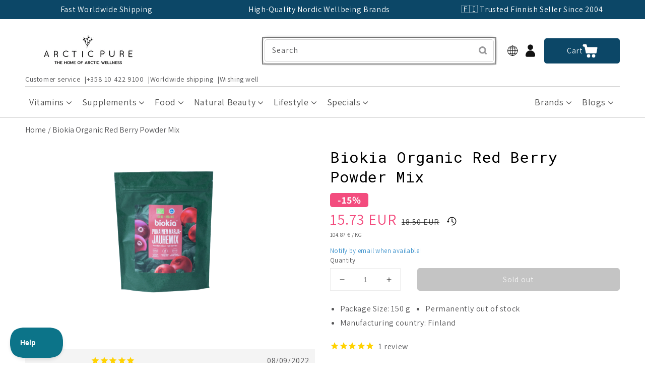

--- FILE ---
content_type: text/html; charset=utf-8
request_url: https://thearcticpure.com/en-fr/products/biokia-organic-red-berry-powder-mix
body_size: 75311
content:







  


<!--speed_booster_end-->

<!doctype html>
<html class="no-js" lang="en">
  <head>
    <link href="//thearcticpure.com/cdn/shop/t/15/assets/base.css?v=90092948871953504901765296350" rel="stylesheet" type="text/css" media="all">
    <link href="//thearcticpure.com/cdn/shop/t/15/assets/freakflags.css?v=174329907351272871731756642034" rel="stylesheet" type="text/css" media="all">
    <link href="//thearcticpure.com/cdn/shop/t/15/assets/component-search.css?v=117507595689132968641646816150" rel="stylesheet" type="text/css" media="all">
    <link href="//thearcticpure.com/cdn/shop/t/15/assets/section-image-banner.css?v=177322538256001964161765296351" rel="stylesheet" type="text/css" media="all">
    
    <meta charset="utf-8">
    <meta http-equiv="X-UA-Compatible" content="IE=edge">
    <meta name="viewport" content="width=device-width,initial-scale=1">
    <meta name="theme-color" content="">
    <link rel="canonical" href="https://thearcticpure.com/en-fr/products/biokia-organic-red-berry-powder-mix">
    <link rel="preconnect" href="https://cdn.shopify.com" crossorigin=""><link rel="icon" type="image/png" href="//thearcticpure.com/cdn/shop/files/ap-favicon_cc55aa32-ac00-4759-b034-18a126182100_32x32.png?v=1647621856"><link rel="preconnect" href="https://fonts.shopifycdn.com" crossorigin=""><title>Biokia Organic Red Berry Powder Mix | Made in Finland 🇫🇮</title>

    
      <meta name="description" content="Biokia organic red berry powder mix contains lingonberries, cranberries and redcurrants. It is rich in fibre, vitamin E, potassium, copper and manganese.">
    

    

<meta property="og:site_name" content="theArcticPure.com">
<meta property="og:url" content="https://thearcticpure.com/en-fr/products/biokia-organic-red-berry-powder-mix">
<meta property="og:title" content="Biokia Organic Red Berry Powder Mix | Made in Finland 🇫🇮">
<meta property="og:type" content="product">
<meta property="og:description" content="Biokia organic red berry powder mix contains lingonberries, cranberries and redcurrants. It is rich in fibre, vitamin E, potassium, copper and manganese."><meta property="og:image" content="http://thearcticpure.com/cdn/shop/products/Biokia_organic_red_berry_powder_2a0eb030-eaa7-4d66-a68e-3e7841eb8ed3.png?v=1646120486">
  <meta property="og:image:secure_url" content="https://thearcticpure.com/cdn/shop/products/Biokia_organic_red_berry_powder_2a0eb030-eaa7-4d66-a68e-3e7841eb8ed3.png?v=1646120486">
  <meta property="og:image:width" content="1440">
  <meta property="og:image:height" content="1440"><meta property="og:price:amount" content="15.73">
  <meta property="og:price:currency" content="EUR"><meta name="twitter:card" content="summary_large_image">
<meta name="twitter:title" content="Biokia Organic Red Berry Powder Mix | Made in Finland 🇫🇮">
<meta name="twitter:description" content="Biokia organic red berry powder mix contains lingonberries, cranberries and redcurrants. It is rich in fibre, vitamin E, potassium, copper and manganese.">


    <script id="pandectes-rules">   /* PANDECTES-GDPR: DO NOT MODIFY AUTO GENERATED CODE OF THIS SCRIPT */      window.PandectesSettings = {"store":{"id":7598702692,"plan":"plus","theme":"Dawn-production","primaryLocale":"en","adminMode":false,"headless":false,"storefrontRootDomain":"","checkoutRootDomain":"","storefrontAccessToken":""},"tsPublished":1731669781,"declaration":{"showPurpose":false,"showProvider":false,"declIntroText":"We use cookies to optimize website functionality, analyze the performance, and provide personalized experience to you. Some cookies are essential to make the website operate and function correctly. Those cookies cannot be disabled. In this window you can manage your preference of cookies.","showDateGenerated":true},"language":{"languageMode":"Single","fallbackLanguage":"en","languageDetection":"browser","languagesSupported":[]},"texts":{"managed":{"headerText":{"en":"We respect your privacy"},"consentText":{"en":"TheArcticPure.com and our partners use cookies and similar technologies to ensure the functionality of our website, improve our services, and personalize advertisements.\n\nYou can accept or reject all cookies using the buttons below or select your preferred purposes by clicking \"Settings.\""},"dismissButtonText":{"en":"Ok"},"linkText":{"en":"More information about cookies"},"imprintText":{"en":"Imprint"},"preferencesButtonText":{"en":"Preferences"},"allowButtonText":{"en":"Accept"},"denyButtonText":{"en":"Decline"},"leaveSiteButtonText":{"en":"Leave this site"},"cookiePolicyText":{"en":"Cookie policy"},"preferencesPopupTitleText":{"en":"Manage consent preferences"},"preferencesPopupIntroText":{"en":"We use cookies to optimize website functionality, analyze the performance, and provide personalized experience to you. Some cookies are essential to make the website operate and function correctly. Those cookies cannot be disabled. In this window you can manage your preference of cookies."},"preferencesPopupCloseButtonText":{"en":"Close"},"preferencesPopupAcceptAllButtonText":{"en":"Accept all"},"preferencesPopupRejectAllButtonText":{"en":"Reject all"},"preferencesPopupSaveButtonText":{"en":"Save preferences"},"accessSectionTitleText":{"en":"Data portability"},"accessSectionParagraphText":{"en":"You have the right to request access to your data at any time."},"rectificationSectionTitleText":{"en":"Data Rectification"},"rectificationSectionParagraphText":{"en":"You have the right to request your data to be updated whenever you think it is appropriate."},"erasureSectionTitleText":{"en":"Right to be forgotten"},"erasureSectionParagraphText":{"en":"You have the right to ask all your data to be erased. After that, you will no longer be able to access your account."},"declIntroText":{"en":"We use cookies to optimize website functionality, analyze the performance, and provide personalized experience to you. Some cookies are essential to make the website operate and function correctly. Those cookies cannot be disabled. In this window you can manage your preference of cookies."}},"categories":{"strictlyNecessaryCookiesTitleText":{"en":"Strictly necessary cookies"},"functionalityCookiesTitleText":{"en":"Functional cookies"},"performanceCookiesTitleText":{"en":"Performance cookies"},"targetingCookiesTitleText":{"en":"Targeting cookies"},"unclassifiedCookiesTitleText":{"en":"Unclassified cookies"},"strictlyNecessaryCookiesDescriptionText":{"en":"These cookies are essential in order to enable you to move around the website and use its features, such as accessing secure areas of the website. The website cannot function properly without these cookies."},"functionalityCookiesDescriptionText":{"en":"These cookies enable the site to provide enhanced functionality and personalisation. They may be set by us or by third party providers whose services we have added to our pages. If you do not allow these cookies then some or all of these services may not function properly."},"performanceCookiesDescriptionText":{"en":"These cookies enable us to monitor and improve the performance of our website. For example, they allow us to count visits, identify traffic sources and see which parts of the site are most popular."},"targetingCookiesDescriptionText":{"en":"These cookies may be set through our site by our advertising partners. They may be used by those companies to build a profile of your interests and show you relevant adverts on other sites.    They do not store directly personal information, but are based on uniquely identifying your browser and internet device. If you do not allow these cookies, you will experience less targeted advertising."},"unclassifiedCookiesDescriptionText":{"en":"Unclassified cookies are cookies that we are in the process of classifying, together with the providers of individual cookies."}},"auto":{"declName":{"en":"Name"},"declPath":{"en":"Path"},"declType":{"en":"Type"},"declDomain":{"en":"Domain"},"declPurpose":{"en":"Purpose"},"declProvider":{"en":"Provider"},"declRetention":{"en":"Retention"},"declFirstParty":{"en":"First-party"},"declThirdParty":{"en":"Third-party"},"declSeconds":{"en":"seconds"},"declMinutes":{"en":"minutes"},"declHours":{"en":"hours"},"declDays":{"en":"days"},"declMonths":{"en":"months"},"declYears":{"en":"years"},"declSession":{"en":"Session"},"cookiesDetailsText":{"en":"Cookies details"},"preferencesPopupAlwaysAllowedText":{"en":"Always allowed"},"submitButton":{"en":"Submit"},"submittingButton":{"en":"Submitting..."},"cancelButton":{"en":"Cancel"},"guestsSupportInfoText":{"en":"Please login with your customer account to further proceed."},"guestsSupportEmailPlaceholder":{"en":"E-mail address"},"guestsSupportEmailValidationError":{"en":"Email is not valid"},"guestsSupportEmailSuccessTitle":{"en":"Thank you for your request"},"guestsSupportEmailFailureTitle":{"en":"A problem occurred"},"guestsSupportEmailSuccessMessage":{"en":"If you are registered as a customer of this store, you will soon receive an email with instructions on how to proceed."},"guestsSupportEmailFailureMessage":{"en":"Your request was not submitted. Please try again and if problem persists, contact store owner for assistance."},"confirmationSuccessTitle":{"en":"Your request is verified"},"confirmationFailureTitle":{"en":"A problem occurred"},"confirmationSuccessMessage":{"en":"We will soon get back to you as to your request."},"confirmationFailureMessage":{"en":"Your request was not verified. Please try again and if problem persists, contact store owner for assistance"},"consentSectionTitleText":{"en":"Your cookie consent"},"consentSectionNoConsentText":{"en":"You have not consented to the cookies policy of this website."},"consentSectionConsentedText":{"en":"You consented to the cookies policy of this website on"},"consentStatus":{"en":"Consent preference"},"consentDate":{"en":"Consent date"},"consentId":{"en":"Consent ID"},"consentSectionChangeConsentActionText":{"en":"Change consent preference"},"accessSectionGDPRRequestsActionText":{"en":"Data subject requests"},"accessSectionAccountInfoActionText":{"en":"Personal data"},"accessSectionOrdersRecordsActionText":{"en":"Orders"},"accessSectionDownloadReportActionText":{"en":"Request export"},"rectificationCommentPlaceholder":{"en":"Describe what you want to be updated"},"rectificationCommentValidationError":{"en":"Comment is required"},"rectificationSectionEditAccountActionText":{"en":"Request an update"},"erasureSectionRequestDeletionActionText":{"en":"Request personal data deletion"}}},"library":{"previewMode":false,"fadeInTimeout":0,"defaultBlocked":7,"showLink":true,"showImprintLink":false,"showGoogleLink":true,"enabled":true,"cookie":{"name":"_pandectes_gdpr","expiryDays":365,"secure":true,"domain":""},"dismissOnScroll":false,"dismissOnWindowClick":false,"dismissOnTimeout":false,"palette":{"popup":{"background":"#EAF7F7","backgroundForCalculations":{"a":1,"b":247,"g":247,"r":234},"text":"#5C7291"},"button":{"background":"transparent","backgroundForCalculations":{"a":1,"b":255,"g":255,"r":255},"text":"#56CBDB","textForCalculation":{"a":1,"b":219,"g":203,"r":86},"border":"#56CBDB"}},"content":{"href":"https://hyvinvoinnin-int.myshopify.com/policies/privacy-policy","imprintHref":"/","close":"&#10005;","target":"","logo":""},"window":"<div role=\"dialog\" aria-live=\"polite\" aria-label=\"cookieconsent\" aria-describedby=\"cookieconsent:desc\" id=\"pandectes-banner\" class=\"cc-window-wrapper cc-popup-wrapper\"><div class=\"pd-cookie-banner-window cc-window {{classes}}\"><!--googleoff: all-->{{children}}<!--googleon: all--></div></div>","compliance":{"custom":"<div class=\"cc-compliance cc-highlight\">{{preferences}}{{allow}}{{deny}}</div>"},"type":"custom","layouts":{"basic":"{{messagelink}}{{compliance}}{{close}}"},"position":"popup","theme":"wired","revokable":false,"animateRevokable":false,"revokableReset":false,"revokableLogoUrl":"https://cdn.shopify.com/s/files/1/0075/9870/2692/t/15/assets/pandectes-reopen-logo.png?v=1731669449","revokablePlacement":"bottom-left","revokableMarginHorizontal":15,"revokableMarginVertical":15,"static":false,"autoAttach":true,"hasTransition":true,"blacklistPage":[""]},"geolocation":{"brOnly":false,"caOnly":false,"euOnly":false,"jpOnly":false,"thOnly":false,"canadaOnly":false,"globalVisibility":true},"dsr":{"guestsSupport":false,"accessSectionDownloadReportAuto":false},"banner":{"resetTs":1692359794,"extraCss":"        .cc-banner-logo {max-width: 24em!important;}    @media(min-width: 768px) {.cc-window.cc-floating{max-width: 24em!important;width: 24em!important;}}    .cc-message, .pd-cookie-banner-window .cc-header, .cc-logo {text-align: left}    .cc-window-wrapper{z-index: 2147483647;-webkit-transition: opacity 1s ease;  transition: opacity 1s ease;}    .cc-window{z-index: 2147483647;font-family: inherit;}    .pd-cookie-banner-window .cc-header{font-family: inherit;}    .pd-cp-ui{font-family: inherit; background-color: #EAF7F7;color:#5C7291;}    button.pd-cp-btn, a.pd-cp-btn{}    input + .pd-cp-preferences-slider{background-color: rgba(92, 114, 145, 0.3)}    .pd-cp-scrolling-section::-webkit-scrollbar{background-color: rgba(92, 114, 145, 0.3)}    input:checked + .pd-cp-preferences-slider{background-color: rgba(92, 114, 145, 1)}    .pd-cp-scrolling-section::-webkit-scrollbar-thumb {background-color: rgba(92, 114, 145, 1)}    .pd-cp-ui-close{color:#5C7291;}    .pd-cp-preferences-slider:before{background-color: #EAF7F7}    .pd-cp-title:before {border-color: #5C7291!important}    .pd-cp-preferences-slider{background-color:#5C7291}    .pd-cp-toggle{color:#5C7291!important}    @media(max-width:699px) {.pd-cp-ui-close-top svg {fill: #5C7291}}    .pd-cp-toggle:hover,.pd-cp-toggle:visited,.pd-cp-toggle:active{color:#5C7291!important}    .pd-cookie-banner-window {box-shadow: 0 0 18px rgb(0 0 0 / 20%);}  ","customJavascript":null,"showPoweredBy":false,"revokableTrigger":false,"hybridStrict":false,"cookiesBlockedByDefault":"7","isActive":true,"implicitSavePreferences":true,"cookieIcon":false,"blockBots":false,"showCookiesDetails":true,"hasTransition":true,"blockingPage":false,"showOnlyLandingPage":false,"leaveSiteUrl":"https://www.google.com","linkRespectStoreLang":false},"cookies":{"0":[{"name":"keep_alive","type":"http","domain":"thearcticpure.com","path":"/","provider":"Shopify","firstParty":true,"retention":"30 minute(s)","expires":30,"unit":"declMinutes","purpose":{"en":"Used in connection with buyer localization."}},{"name":"secure_customer_sig","type":"http","domain":"thearcticpure.com","path":"/","provider":"Shopify","firstParty":true,"retention":"1 year(s)","expires":1,"unit":"declYears","purpose":{"en":"Used in connection with customer login."}},{"name":"_cmp_a","type":"http","domain":".thearcticpure.com","path":"/","provider":"Shopify","firstParty":true,"retention":"24 hour(s)","expires":24,"unit":"declHours","purpose":{"en":"Used for managing customer privacy settings."}},{"name":"cart_currency","type":"http","domain":"thearcticpure.com","path":"/","provider":"Shopify","firstParty":true,"retention":"14 day(s)","expires":14,"unit":"declDays","purpose":{"en":"Used in connection with shopping cart."}},{"name":"shopify_pay_redirect","type":"http","domain":"thearcticpure.com","path":"/","provider":"Shopify","firstParty":true,"retention":"60 minute(s)","expires":60,"unit":"declMinutes","purpose":{"en":"Used in connection with checkout."}},{"name":"_secure_session_id","type":"http","domain":"thearcticpure.com","path":"/","provider":"Shopify","firstParty":true,"retention":"24 hour(s)","expires":24,"unit":"declHours","purpose":{"en":"Used in connection with navigation through a storefront."}},{"name":"localization","type":"http","domain":"thearcticpure.com","path":"/en-us","provider":"Shopify","firstParty":true,"retention":"1 year(s)","expires":1,"unit":"declYears","purpose":{"en":"Shopify store localization"}}],"1":[{"name":"locale_bar_accepted","type":"http","domain":"thearcticpure.com","path":"/","provider":"GrizzlyAppsSRL","firstParty":true,"retention":"Session","expires":-1692359821,"unit":"declSeconds","purpose":{"en":"This cookie is provided by the app (BEST Currency Converter) and is used to secure the currency chosen by the customer."}}],"2":[{"name":"_s","type":"http","domain":".thearcticpure.com","path":"/","provider":"Shopify","firstParty":true,"retention":"30 minute(s)","expires":30,"unit":"declMinutes","purpose":{"en":"Shopify analytics."}},{"name":"_y","type":"http","domain":".thearcticpure.com","path":"/","provider":"Shopify","firstParty":true,"retention":"1 year(s)","expires":1,"unit":"declYears","purpose":{"en":"Shopify analytics."}},{"name":"_shopify_s","type":"http","domain":".thearcticpure.com","path":"/","provider":"Shopify","firstParty":true,"retention":"30 minute(s)","expires":30,"unit":"declMinutes","purpose":{"en":"Shopify analytics."}},{"name":"_shopify_y","type":"http","domain":".thearcticpure.com","path":"/","provider":"Shopify","firstParty":true,"retention":"1 year(s)","expires":1,"unit":"declYears","purpose":{"en":"Shopify analytics."}},{"name":"_orig_referrer","type":"http","domain":".thearcticpure.com","path":"/","provider":"Shopify","firstParty":true,"retention":"14 day(s)","expires":14,"unit":"declDays","purpose":{"en":"Tracks landing pages."}},{"name":"_landing_page","type":"http","domain":".thearcticpure.com","path":"/","provider":"Shopify","firstParty":true,"retention":"14 day(s)","expires":14,"unit":"declDays","purpose":{"en":"Tracks landing pages."}},{"name":"_shopify_sa_t","type":"http","domain":".thearcticpure.com","path":"/","provider":"Shopify","firstParty":true,"retention":"30 minute(s)","expires":30,"unit":"declMinutes","purpose":{"en":"Shopify analytics relating to marketing & referrals."}},{"name":"_shopify_sa_p","type":"http","domain":".thearcticpure.com","path":"/","provider":"Shopify","firstParty":true,"retention":"30 minute(s)","expires":30,"unit":"declMinutes","purpose":{"en":"Shopify analytics relating to marketing & referrals."}},{"name":"_gid","type":"http","domain":".thearcticpure.com","path":"/","provider":"Google","firstParty":true,"retention":"24 hour(s)","expires":24,"unit":"declHours","purpose":{"en":"Cookie is placed by Google Analytics to count and track pageviews."}},{"name":"__cf_bm","type":"http","domain":".wishlist.scriptengine.net","path":"/","provider":"CloudFlare","firstParty":true,"retention":"30 minute(s)","expires":30,"unit":"declMinutes","purpose":{"en":"Used to manage incoming traffic that matches criteria associated with bots."}},{"name":"_gat","type":"http","domain":".thearcticpure.com","path":"/","provider":"Google","firstParty":true,"retention":"51 second(s)","expires":51,"unit":"declSeconds","purpose":{"en":"Cookie is placed by Google Analytics to filter requests from bots."}},{"name":"_ga","type":"http","domain":".thearcticpure.com","path":"/","provider":"Google","firstParty":true,"retention":"1 year(s)","expires":1,"unit":"declYears","purpose":{"en":"Cookie is set by Google Analytics with unknown functionality"}},{"name":"_ga_08F9VSYSCX","type":"http","domain":".thearcticpure.com","path":"/","provider":"Google","firstParty":true,"retention":"1 year(s)","expires":1,"unit":"declYears","purpose":{"en":"Cookie is set by Google Analytics with unknown functionality"}}],"4":[{"name":"_gcl_au","type":"http","domain":".thearcticpure.com","path":"/","provider":"Google","firstParty":true,"retention":"90 day(s)","expires":90,"unit":"declDays","purpose":{"en":"Cookie is placed by Google Tag Manager to track conversions."}},{"name":"__kla_id","type":"http","domain":"thearcticpure.com","path":"/","provider":"Klaviyo","firstParty":true,"retention":"1 year(s)","expires":1,"unit":"declYears","purpose":{"en":"Tracks when someone clicks through a Klaviyo email to your website"}},{"name":"IDE","type":"http","domain":".doubleclick.net","path":"/","provider":"Google","firstParty":true,"retention":"1 year(s)","expires":1,"unit":"declYears","purpose":{"en":"To measure the visitors’ actions after they click through from an advert. Expires after 1 year."}},{"name":"po_visitor","type":"http","domain":"thearcticpure.com","path":"/","provider":"Pushowl","firstParty":true,"retention":"1 year(s)","expires":1,"unit":"declYears","purpose":{"en":"Used by Pushowl to monitor related user activity on the store."}},{"name":"_fbp","type":"http","domain":".thearcticpure.com","path":"/","provider":"Facebook","firstParty":true,"retention":"90 day(s)","expires":90,"unit":"declDays","purpose":{"en":"Cookie is placed by Facebook to track visits across websites."}},{"name":"test_cookie","type":"http","domain":".doubleclick.net","path":"/","provider":"Google","firstParty":true,"retention":"15 minute(s)","expires":15,"unit":"declMinutes","purpose":{"en":"To measure the visitors’ actions after they click through from an advert. Expires after each visit."}}],"8":[{"name":"WISHLIST_TOTAL","type":"http","domain":"thearcticpure.com","path":"/","provider":"Unknown","firstParty":true,"retention":"30 day(s)","expires":30,"unit":"declDays","purpose":{"en":""}},{"name":"WISHLIST_UUID","type":"http","domain":"thearcticpure.com","path":"/","provider":"Unknown","firstParty":true,"retention":"30 day(s)","expires":30,"unit":"declDays","purpose":{"en":""}},{"name":"WISHLIST_PRODUCTS_IDS_SET","type":"http","domain":"thearcticpure.com","path":"/","provider":"Unknown","firstParty":true,"retention":"30 day(s)","expires":30,"unit":"declDays","purpose":{"en":""}},{"name":"WISHLIST_PRODUCTS_IDS","type":"http","domain":"thearcticpure.com","path":"/","provider":"Unknown","firstParty":true,"retention":"30 day(s)","expires":30,"unit":"declDays","purpose":{"en":""}},{"name":"WISHLIST_IP_ADDRESS","type":"http","domain":"thearcticpure.com","path":"/","provider":"Unknown","firstParty":true,"retention":"30 day(s)","expires":30,"unit":"declDays","purpose":{"en":""}},{"name":"_ALGOLIA","type":"http","domain":"thearcticpure.com","path":"/","provider":"Unknown","firstParty":true,"retention":"180 day(s)","expires":180,"unit":"declDays","purpose":{"en":""}}]},"blocker":{"isActive":false,"googleConsentMode":{"id":"","analyticsId":"","adwordsId":"","isActive":false,"adStorageCategory":4,"analyticsStorageCategory":2,"personalizationStorageCategory":1,"functionalityStorageCategory":1,"customEvent":true,"securityStorageCategory":0,"redactData":true,"urlPassthrough":false},"facebookPixel":{"id":"","isActive":false,"ldu":false},"microsoft":{},"rakuten":{"isActive":false,"cmp":false,"ccpa":false},"gpcIsActive":false,"defaultBlocked":7,"patterns":{"whiteList":[],"blackList":{"1":[],"2":[],"4":[],"8":[]},"iframesWhiteList":[],"iframesBlackList":{"1":[],"2":[],"4":[],"8":[]},"beaconsWhiteList":[],"beaconsBlackList":{"1":[],"2":[],"4":[],"8":[]}}}}      !function(){"use strict";window.PandectesRules=window.PandectesRules||{},window.PandectesRules.manualBlacklist={1:[],2:[],4:[]},window.PandectesRules.blacklistedIFrames={1:[],2:[],4:[]},window.PandectesRules.blacklistedCss={1:[],2:[],4:[]},window.PandectesRules.blacklistedBeacons={1:[],2:[],4:[]};var e="javascript/blocked";function t(e){return new RegExp(e.replace(/[/\\.+?$()]/g,"\\$&").replace("*","(.*)"))}var n=function(e){var t=arguments.length>1&&void 0!==arguments[1]?arguments[1]:"log";new URLSearchParams(window.location.search).get("log")&&console[t]("PandectesRules: ".concat(e))};function a(e){var t=document.createElement("script");t.async=!0,t.src=e,document.head.appendChild(t)}function r(e,t){var n=Object.keys(e);if(Object.getOwnPropertySymbols){var a=Object.getOwnPropertySymbols(e);t&&(a=a.filter((function(t){return Object.getOwnPropertyDescriptor(e,t).enumerable}))),n.push.apply(n,a)}return n}function o(e){for(var t=1;t<arguments.length;t++){var n=null!=arguments[t]?arguments[t]:{};t%2?r(Object(n),!0).forEach((function(t){s(e,t,n[t])})):Object.getOwnPropertyDescriptors?Object.defineProperties(e,Object.getOwnPropertyDescriptors(n)):r(Object(n)).forEach((function(t){Object.defineProperty(e,t,Object.getOwnPropertyDescriptor(n,t))}))}return e}function i(e){var t=function(e,t){if("object"!=typeof e||!e)return e;var n=e[Symbol.toPrimitive];if(void 0!==n){var a=n.call(e,t||"default");if("object"!=typeof a)return a;throw new TypeError("@@toPrimitive must return a primitive value.")}return("string"===t?String:Number)(e)}(e,"string");return"symbol"==typeof t?t:t+""}function s(e,t,n){return(t=i(t))in e?Object.defineProperty(e,t,{value:n,enumerable:!0,configurable:!0,writable:!0}):e[t]=n,e}function c(e,t){return function(e){if(Array.isArray(e))return e}(e)||function(e,t){var n=null==e?null:"undefined"!=typeof Symbol&&e[Symbol.iterator]||e["@@iterator"];if(null!=n){var a,r,o,i,s=[],c=!0,l=!1;try{if(o=(n=n.call(e)).next,0===t){if(Object(n)!==n)return;c=!1}else for(;!(c=(a=o.call(n)).done)&&(s.push(a.value),s.length!==t);c=!0);}catch(e){l=!0,r=e}finally{try{if(!c&&null!=n.return&&(i=n.return(),Object(i)!==i))return}finally{if(l)throw r}}return s}}(e,t)||d(e,t)||function(){throw new TypeError("Invalid attempt to destructure non-iterable instance.\nIn order to be iterable, non-array objects must have a [Symbol.iterator]() method.")}()}function l(e){return function(e){if(Array.isArray(e))return u(e)}(e)||function(e){if("undefined"!=typeof Symbol&&null!=e[Symbol.iterator]||null!=e["@@iterator"])return Array.from(e)}(e)||d(e)||function(){throw new TypeError("Invalid attempt to spread non-iterable instance.\nIn order to be iterable, non-array objects must have a [Symbol.iterator]() method.")}()}function d(e,t){if(e){if("string"==typeof e)return u(e,t);var n=Object.prototype.toString.call(e).slice(8,-1);return"Object"===n&&e.constructor&&(n=e.constructor.name),"Map"===n||"Set"===n?Array.from(e):"Arguments"===n||/^(?:Ui|I)nt(?:8|16|32)(?:Clamped)?Array$/.test(n)?u(e,t):void 0}}function u(e,t){(null==t||t>e.length)&&(t=e.length);for(var n=0,a=new Array(t);n<t;n++)a[n]=e[n];return a}var f=window.PandectesRulesSettings||window.PandectesSettings,g=!(void 0===window.dataLayer||!Array.isArray(window.dataLayer)||!window.dataLayer.some((function(e){return"pandectes_full_scan"===e.event}))),p=function(){var e,t=arguments.length>0&&void 0!==arguments[0]?arguments[0]:"_pandectes_gdpr",n=("; "+document.cookie).split("; "+t+"=");if(n.length<2)e={};else{var a=n.pop().split(";");e=window.atob(a.shift())}var r=function(e){try{return JSON.parse(e)}catch(e){return!1}}(e);return!1!==r?r:e}(),h=f.banner.isActive,y=f.blocker,v=y.defaultBlocked,w=y.patterns,m=p&&null!==p.preferences&&void 0!==p.preferences?p.preferences:null,b=g?0:h?null===m?v:m:0,k={1:!(1&b),2:!(2&b),4:!(4&b)},_=w.blackList,S=w.whiteList,L=w.iframesBlackList,C=w.iframesWhiteList,P=w.beaconsBlackList,A=w.beaconsWhiteList,O={blackList:[],whiteList:[],iframesBlackList:{1:[],2:[],4:[],8:[]},iframesWhiteList:[],beaconsBlackList:{1:[],2:[],4:[],8:[]},beaconsWhiteList:[]};[1,2,4].map((function(e){var n;k[e]||((n=O.blackList).push.apply(n,l(_[e].length?_[e].map(t):[])),O.iframesBlackList[e]=L[e].length?L[e].map(t):[],O.beaconsBlackList[e]=P[e].length?P[e].map(t):[])})),O.whiteList=S.length?S.map(t):[],O.iframesWhiteList=C.length?C.map(t):[],O.beaconsWhiteList=A.length?A.map(t):[];var E={scripts:[],iframes:{1:[],2:[],4:[]},beacons:{1:[],2:[],4:[]},css:{1:[],2:[],4:[]}},I=function(t,n){return t&&(!n||n!==e)&&(!O.blackList||O.blackList.some((function(e){return e.test(t)})))&&(!O.whiteList||O.whiteList.every((function(e){return!e.test(t)})))},B=function(e,t){var n=O.iframesBlackList[t],a=O.iframesWhiteList;return e&&(!n||n.some((function(t){return t.test(e)})))&&(!a||a.every((function(t){return!t.test(e)})))},j=function(e,t){var n=O.beaconsBlackList[t],a=O.beaconsWhiteList;return e&&(!n||n.some((function(t){return t.test(e)})))&&(!a||a.every((function(t){return!t.test(e)})))},T=new MutationObserver((function(e){for(var t=0;t<e.length;t++)for(var n=e[t].addedNodes,a=0;a<n.length;a++){var r=n[a],o=r.dataset&&r.dataset.cookiecategory;if(1===r.nodeType&&"LINK"===r.tagName){var i=r.dataset&&r.dataset.href;if(i&&o)switch(o){case"functionality":case"C0001":E.css[1].push(i);break;case"performance":case"C0002":E.css[2].push(i);break;case"targeting":case"C0003":E.css[4].push(i)}}}})),R=new MutationObserver((function(t){for(var a=0;a<t.length;a++)for(var r=t[a].addedNodes,o=function(){var t=r[i],a=t.src||t.dataset&&t.dataset.src,o=t.dataset&&t.dataset.cookiecategory;if(1===t.nodeType&&"IFRAME"===t.tagName){if(a){var s=!1;B(a,1)||"functionality"===o||"C0001"===o?(s=!0,E.iframes[1].push(a)):B(a,2)||"performance"===o||"C0002"===o?(s=!0,E.iframes[2].push(a)):(B(a,4)||"targeting"===o||"C0003"===o)&&(s=!0,E.iframes[4].push(a)),s&&(t.removeAttribute("src"),t.setAttribute("data-src",a))}}else if(1===t.nodeType&&"IMG"===t.tagName){if(a){var c=!1;j(a,1)?(c=!0,E.beacons[1].push(a)):j(a,2)?(c=!0,E.beacons[2].push(a)):j(a,4)&&(c=!0,E.beacons[4].push(a)),c&&(t.removeAttribute("src"),t.setAttribute("data-src",a))}}else if(1===t.nodeType&&"SCRIPT"===t.tagName){var l=t.type,d=!1;if(I(a,l)?(n("rule blocked: ".concat(a)),d=!0):a&&o?n("manually blocked @ ".concat(o,": ").concat(a)):o&&n("manually blocked @ ".concat(o,": inline code")),d){E.scripts.push([t,l]),t.type=e;t.addEventListener("beforescriptexecute",(function n(a){t.getAttribute("type")===e&&a.preventDefault(),t.removeEventListener("beforescriptexecute",n)})),t.parentElement&&t.parentElement.removeChild(t)}}},i=0;i<r.length;i++)o()})),D=document.createElement,x={src:Object.getOwnPropertyDescriptor(HTMLScriptElement.prototype,"src"),type:Object.getOwnPropertyDescriptor(HTMLScriptElement.prototype,"type")};window.PandectesRules.unblockCss=function(e){var t=E.css[e]||[];t.length&&n("Unblocking CSS for ".concat(e)),t.forEach((function(e){var t=document.querySelector('link[data-href^="'.concat(e,'"]'));t.removeAttribute("data-href"),t.href=e})),E.css[e]=[]},window.PandectesRules.unblockIFrames=function(e){var t=E.iframes[e]||[];t.length&&n("Unblocking IFrames for ".concat(e)),O.iframesBlackList[e]=[],t.forEach((function(e){var t=document.querySelector('iframe[data-src^="'.concat(e,'"]'));t.removeAttribute("data-src"),t.src=e})),E.iframes[e]=[]},window.PandectesRules.unblockBeacons=function(e){var t=E.beacons[e]||[];t.length&&n("Unblocking Beacons for ".concat(e)),O.beaconsBlackList[e]=[],t.forEach((function(e){var t=document.querySelector('img[data-src^="'.concat(e,'"]'));t.removeAttribute("data-src"),t.src=e})),E.beacons[e]=[]},window.PandectesRules.unblockInlineScripts=function(e){var t=1===e?"functionality":2===e?"performance":"targeting",a=document.querySelectorAll('script[type="javascript/blocked"][data-cookiecategory="'.concat(t,'"]'));n("unblockInlineScripts: ".concat(a.length," in ").concat(t)),a.forEach((function(e){var t=document.createElement("script");t.type="text/javascript",e.hasAttribute("src")?t.src=e.getAttribute("src"):t.textContent=e.textContent,document.head.appendChild(t),e.parentNode.removeChild(e)}))},window.PandectesRules.unblockInlineCss=function(e){var t=1===e?"functionality":2===e?"performance":"targeting",a=document.querySelectorAll('link[data-cookiecategory="'.concat(t,'"]'));n("unblockInlineCss: ".concat(a.length," in ").concat(t)),a.forEach((function(e){e.href=e.getAttribute("data-href")}))},window.PandectesRules.unblock=function(e){e.length<1?(O.blackList=[],O.whiteList=[],O.iframesBlackList=[],O.iframesWhiteList=[]):(O.blackList&&(O.blackList=O.blackList.filter((function(t){return e.every((function(e){return"string"==typeof e?!t.test(e):e instanceof RegExp?t.toString()!==e.toString():void 0}))}))),O.whiteList&&(O.whiteList=[].concat(l(O.whiteList),l(e.map((function(e){if("string"==typeof e){var n=".*"+t(e)+".*";if(O.whiteList.every((function(e){return e.toString()!==n.toString()})))return new RegExp(n)}else if(e instanceof RegExp&&O.whiteList.every((function(t){return t.toString()!==e.toString()})))return e;return null})).filter(Boolean)))));var a=0;l(E.scripts).forEach((function(e,t){var n=c(e,2),r=n[0],o=n[1];if(function(e){var t=e.getAttribute("src");return O.blackList&&O.blackList.every((function(e){return!e.test(t)}))||O.whiteList&&O.whiteList.some((function(e){return e.test(t)}))}(r)){for(var i=document.createElement("script"),s=0;s<r.attributes.length;s++){var l=r.attributes[s];"src"!==l.name&&"type"!==l.name&&i.setAttribute(l.name,r.attributes[s].value)}i.setAttribute("src",r.src),i.setAttribute("type",o||"application/javascript"),document.head.appendChild(i),E.scripts.splice(t-a,1),a++}})),0==O.blackList.length&&0===O.iframesBlackList[1].length&&0===O.iframesBlackList[2].length&&0===O.iframesBlackList[4].length&&0===O.beaconsBlackList[1].length&&0===O.beaconsBlackList[2].length&&0===O.beaconsBlackList[4].length&&(n("Disconnecting observers"),R.disconnect(),T.disconnect())};var N=f.store,U=N.adminMode,z=N.headless,M=N.storefrontRootDomain,q=N.checkoutRootDomain,F=N.storefrontAccessToken,W=f.banner.isActive,H=f.blocker.defaultBlocked;W&&function(e){if(window.Shopify&&window.Shopify.customerPrivacy)e();else{var t=null;window.Shopify&&window.Shopify.loadFeatures&&window.Shopify.trackingConsent?e():t=setInterval((function(){window.Shopify&&window.Shopify.loadFeatures&&(clearInterval(t),window.Shopify.loadFeatures([{name:"consent-tracking-api",version:"0.1"}],(function(t){t?n("Shopify.customerPrivacy API - failed to load"):(n("shouldShowBanner() -> ".concat(window.Shopify.trackingConsent.shouldShowBanner()," | saleOfDataRegion() -> ").concat(window.Shopify.trackingConsent.saleOfDataRegion())),e())})))}),10)}}((function(){!function(){var e=window.Shopify.trackingConsent;if(!1!==e.shouldShowBanner()||null!==m||7!==H)try{var t=U&&!(window.Shopify&&window.Shopify.AdminBarInjector),a={preferences:!(1&b)||g||t,analytics:!(2&b)||g||t,marketing:!(4&b)||g||t};z&&(a.headlessStorefront=!0,a.storefrontRootDomain=null!=M&&M.length?M:window.location.hostname,a.checkoutRootDomain=null!=q&&q.length?q:"checkout.".concat(window.location.hostname),a.storefrontAccessToken=null!=F&&F.length?F:""),e.firstPartyMarketingAllowed()===a.marketing&&e.analyticsProcessingAllowed()===a.analytics&&e.preferencesProcessingAllowed()===a.preferences||e.setTrackingConsent(a,(function(e){e&&e.error?n("Shopify.customerPrivacy API - failed to setTrackingConsent"):n("setTrackingConsent(".concat(JSON.stringify(a),")"))}))}catch(e){n("Shopify.customerPrivacy API - exception")}}(),function(){if(z){var e=window.Shopify.trackingConsent,t=e.currentVisitorConsent();if(navigator.globalPrivacyControl&&""===t.sale_of_data){var a={sale_of_data:!1,headlessStorefront:!0};a.storefrontRootDomain=null!=M&&M.length?M:window.location.hostname,a.checkoutRootDomain=null!=q&&q.length?q:"checkout.".concat(window.location.hostname),a.storefrontAccessToken=null!=F&&F.length?F:"",e.setTrackingConsent(a,(function(e){e&&e.error?n("Shopify.customerPrivacy API - failed to setTrackingConsent({".concat(JSON.stringify(a),")")):n("setTrackingConsent(".concat(JSON.stringify(a),")"))}))}}}()}));var G=["AT","BE","BG","HR","CY","CZ","DK","EE","FI","FR","DE","GR","HU","IE","IT","LV","LT","LU","MT","NL","PL","PT","RO","SK","SI","ES","SE","GB","LI","NO","IS"],J=f.banner,V=J.isActive,K=J.hybridStrict,$=f.geolocation,Y=$.caOnly,Z=void 0!==Y&&Y,Q=$.euOnly,X=void 0!==Q&&Q,ee=$.brOnly,te=void 0!==ee&&ee,ne=$.jpOnly,ae=void 0!==ne&&ne,re=$.thOnly,oe=void 0!==re&&re,ie=$.chOnly,se=void 0!==ie&&ie,ce=$.zaOnly,le=void 0!==ce&&ce,de=$.canadaOnly,ue=void 0!==de&&de,fe=$.globalVisibility,ge=void 0===fe||fe,pe=f.blocker,he=pe.defaultBlocked,ye=void 0===he?7:he,ve=pe.googleConsentMode,we=ve.isActive,me=ve.customEvent,be=ve.id,ke=void 0===be?"":be,_e=ve.analyticsId,Se=void 0===_e?"":_e,Le=ve.adwordsId,Ce=void 0===Le?"":Le,Pe=ve.redactData,Ae=ve.urlPassthrough,Oe=ve.adStorageCategory,Ee=ve.analyticsStorageCategory,Ie=ve.functionalityStorageCategory,Be=ve.personalizationStorageCategory,je=ve.securityStorageCategory,Te=ve.dataLayerProperty,Re=void 0===Te?"dataLayer":Te,De=ve.waitForUpdate,xe=void 0===De?0:De,Ne=ve.useNativeChannel,Ue=void 0!==Ne&&Ne;function ze(){window[Re].push(arguments)}window[Re]=window[Re]||[];var Me,qe,Fe={hasInitialized:!1,useNativeChannel:!1,ads_data_redaction:!1,url_passthrough:!1,data_layer_property:"dataLayer",storage:{ad_storage:"granted",ad_user_data:"granted",ad_personalization:"granted",analytics_storage:"granted",functionality_storage:"granted",personalization_storage:"granted",security_storage:"granted"}};if(V&&we){var We=ye&Oe?"denied":"granted",He=ye&Ee?"denied":"granted",Ge=ye&Ie?"denied":"granted",Je=ye&Be?"denied":"granted",Ve=ye&je?"denied":"granted";Fe.hasInitialized=!0,Fe.useNativeChannel=Ue,Fe.url_passthrough=Ae,Fe.ads_data_redaction="denied"===We&&Pe,Fe.storage.ad_storage=We,Fe.storage.ad_user_data=We,Fe.storage.ad_personalization=We,Fe.storage.analytics_storage=He,Fe.storage.functionality_storage=Ge,Fe.storage.personalization_storage=Je,Fe.storage.security_storage=Ve,Fe.data_layer_property=Re||"dataLayer",Fe.ads_data_redaction&&ze("set","ads_data_redaction",Fe.ads_data_redaction),Fe.url_passthrough&&ze("set","url_passthrough",Fe.url_passthrough),function(){!1===Ue?console.log("Pandectes: Google Consent Mode (av2)"):console.log("Pandectes: Google Consent Mode (av2nc)");var e=b!==ye?{wait_for_update:xe||500}:xe?{wait_for_update:xe}:{};ge&&!K?ze("consent","default",o(o({},Fe.storage),e)):(ze("consent","default",o(o(o({},Fe.storage),e),{},{region:[].concat(l(X||K?G:[]),l(Z&&!K?["US-CA","US-VA","US-CT","US-UT","US-CO"]:[]),l(te&&!K?["BR"]:[]),l(ae&&!K?["JP"]:[]),l(ue&&!K?["CA"]:[]),l(oe&&!K?["TH"]:[]),l(se&&!K?["CH"]:[]),l(le&&!K?["ZA"]:[]))})),ze("consent","default",{ad_storage:"granted",ad_user_data:"granted",ad_personalization:"granted",analytics_storage:"granted",functionality_storage:"granted",personalization_storage:"granted",security_storage:"granted"}));if(null!==m){var t=b&Oe?"denied":"granted",n=b&Ee?"denied":"granted",r=b&Ie?"denied":"granted",i=b&Be?"denied":"granted",s=b&je?"denied":"granted";Fe.storage.ad_storage=t,Fe.storage.ad_user_data=t,Fe.storage.ad_personalization=t,Fe.storage.analytics_storage=n,Fe.storage.functionality_storage=r,Fe.storage.personalization_storage=i,Fe.storage.security_storage=s,ze("consent","update",Fe.storage)}(ke.length||Se.length||Ce.length)&&(window[Fe.data_layer_property].push({"pandectes.start":(new Date).getTime(),event:"pandectes-rules.min.js"}),(Se.length||Ce.length)&&ze("js",new Date));var c="https://www.googletagmanager.com";if(ke.length){var d=ke.split(",");window[Fe.data_layer_property].push({"gtm.start":(new Date).getTime(),event:"gtm.js"});for(var u=0;u<d.length;u++){var f="dataLayer"!==Fe.data_layer_property?"&l=".concat(Fe.data_layer_property):"";a("".concat(c,"/gtm.js?id=").concat(d[u].trim()).concat(f))}}if(Se.length)for(var g=Se.split(","),p=0;p<g.length;p++){var h=g[p].trim();h.length&&(a("".concat(c,"/gtag/js?id=").concat(h)),ze("config",h,{send_page_view:!1}))}if(Ce.length)for(var y=Ce.split(","),v=0;v<y.length;v++){var w=y[v].trim();w.length&&(a("".concat(c,"/gtag/js?id=").concat(w)),ze("config",w,{allow_enhanced_conversions:!0}))}}()}V&&me&&(qe={event:"Pandectes_Consent_Update",pandectes_status:7===(Me=b)?"deny":0===Me?"allow":"mixed",pandectes_categories:{C0000:"allow",C0001:k[1]?"allow":"deny",C0002:k[2]?"allow":"deny",C0003:k[4]?"allow":"deny"}},window[Re].push(qe),null!==m&&function(e){if(window.Shopify&&window.Shopify.analytics)e();else{var t=null;window.Shopify&&window.Shopify.analytics?e():t=setInterval((function(){window.Shopify&&window.Shopify.analytics&&(clearInterval(t),e())}),10)}}((function(){console.log("publishing Web Pixels API custom event"),window.Shopify.analytics.publish("Pandectes_Consent_Update",qe)})));var Ke=f.blocker,$e=Ke.klaviyoIsActive,Ye=Ke.googleConsentMode.adStorageCategory;$e&&window.addEventListener("PandectesEvent_OnConsent",(function(e){var t=e.detail.preferences;if(null!=t){var n=t&Ye?"denied":"granted";void 0!==window.klaviyo&&window.klaviyo.isIdentified()&&window.klaviyo.push(["identify",{ad_personalization:n,ad_user_data:n}])}})),f.banner.revokableTrigger&&window.addEventListener("PandectesEvent_OnInitialize",(function(){document.querySelectorAll('[href*="#reopenBanner"]').forEach((function(e){e.onclick=function(e){e.preventDefault(),window.Pandectes.fn.revokeConsent()}}))}));var Ze=f.banner.isActive,Qe=f.blocker,Xe=Qe.defaultBlocked,et=void 0===Xe?7:Xe,tt=Qe.microsoft,nt=tt.isActive,at=tt.uetTags,rt=tt.dataLayerProperty,ot=void 0===rt?"uetq":rt,it={hasInitialized:!1,data_layer_property:"uetq",storage:{ad_storage:"granted"}};if(window[ot]=window[ot]||[],nt&&ft("_uetmsdns","1",365),Ze&&nt){var st=4&et?"denied":"granted";if(it.hasInitialized=!0,it.storage.ad_storage=st,window[ot].push("consent","default",it.storage),"granted"==st&&(ft("_uetmsdns","0",365),console.log("setting cookie")),null!==m){var ct=4&b?"denied":"granted";it.storage.ad_storage=ct,window[ot].push("consent","update",it.storage),"granted"===ct&&ft("_uetmsdns","0",365)}if(at.length)for(var lt=at.split(","),dt=0;dt<lt.length;dt++)lt[dt].trim().length&&ut(lt[dt])}function ut(e){var t=document.createElement("script");t.type="text/javascript",t.src="//bat.bing.com/bat.js",t.onload=function(){var t={ti:e};t.q=window.uetq,window.uetq=new UET(t),window.uetq.push("consent","default",{ad_storage:"denied"}),window[ot].push("pageLoad")},document.head.appendChild(t)}function ft(e,t,n){var a=new Date;a.setTime(a.getTime()+24*n*60*60*1e3);var r="expires="+a.toUTCString();document.cookie="".concat(e,"=").concat(t,"; ").concat(r,"; path=/; secure; samesite=strict")}window.PandectesRules.gcm=Fe;var gt=f.banner.isActive,pt=f.blocker.isActive;n("Prefs: ".concat(b," | Banner: ").concat(gt?"on":"off"," | Blocker: ").concat(pt?"on":"off"));var ht=null===m&&/\/checkouts\//.test(window.location.pathname);0!==b&&!1===g&&pt&&!ht&&(n("Blocker will execute"),document.createElement=function(){for(var t=arguments.length,n=new Array(t),a=0;a<t;a++)n[a]=arguments[a];if("script"!==n[0].toLowerCase())return D.bind?D.bind(document).apply(void 0,n):D;var r=D.bind(document).apply(void 0,n);try{Object.defineProperties(r,{src:o(o({},x.src),{},{set:function(t){I(t,r.type)&&x.type.set.call(this,e),x.src.set.call(this,t)}}),type:o(o({},x.type),{},{get:function(){var t=x.type.get.call(this);return t===e||I(this.src,t)?null:t},set:function(t){var n=I(r.src,r.type)?e:t;x.type.set.call(this,n)}})}),r.setAttribute=function(t,n){if("type"===t){var a=I(r.src,r.type)?e:n;x.type.set.call(r,a)}else"src"===t?(I(n,r.type)&&x.type.set.call(r,e),x.src.set.call(r,n)):HTMLScriptElement.prototype.setAttribute.call(r,t,n)}}catch(e){console.warn("Yett: unable to prevent script execution for script src ",r.src,".\n",'A likely cause would be because you are using a third-party browser extension that monkey patches the "document.createElement" function.')}return r},R.observe(document.documentElement,{childList:!0,subtree:!0}),T.observe(document.documentElement,{childList:!0,subtree:!0}))}();
</script>

    



<meta name="google-site-verification" content="taV7ivymgZ4Vbt8fj0FTgSgpPINhGiUS_OJqCEhnZ1c">



  <script async="" src="https://www.googletagmanager.com/gtag/js?id=AW-808556461"></script> 



    <script class="speed-booster">
      window.dataLayer = window.dataLayer || []; function gtag(){dataLayer.push(arguments);} gtag('js', new Date()); gtag('config', 'AW-808556461');

      window.dataLayer = window.dataLayer || [];
      function gtag(){window.dataLayer.push(arguments);}
      gtag('js', new Date());
      gtag('config', 'AW-808556461');
  </script>




  <script class="speed-booster">
    (function(i,s,o,g,r,a,m){i['TDConversionObject']=r;i[r]=i[r]||function(){(i[r].q=i[r].q||[]).push(arguments)},i[r].l=1*new Date();a=s.createElement(o),m=s.getElementsByTagName(o)[0];a.async=1;a.src=g;m.parentNode.insertBefore(a,m)})(window,document,'script', 'https://svht.tradedoubler.com/tr_sdk.js', 'tdconv');
  </script>



<script type="text/javascript">
  (function(c,l,a,r,i,t,y){
    c[a]=c[a]||function(){(c[a].q=c[a].q||[]).push(arguments)};
    t=l.createElement(r);t.async=1;t.src="https://www.clarity.ms/tag/"+i;
    y=l.getElementsByTagName(r)[0];y.parentNode.insertBefore(t,y);
  })(window, document, "clarity", "script", "puq4enr46n");
</script>


    <script>
  const SHOPIFY_PERMANENT_DOMAIN = "hyvinvoinnin-int.myshopify.com";
  const SHOPIFY_STOREFRONT_ACCESS_TOKEN = "fec38dbbcab0c4a66b1241e44f625a7b";
</script>

<script src="//thearcticpure.com/cdn/shop/t/15/assets/helpers.js?v=24665498962248597901748519918"></script>
<script>
  const LocaleFunctions = (function() {
    

    const MARKETS_WITH_OVERRIDES = [
      "AU","TW"
    ];

    const DEFAULT_COUNTRY_CODE = "FI";
    const DEFAULT_LANGUAGE_CODE = "en";
    const RESOLVABLE_LANGUAGE_CODES = ["de"];
    const MARKET_PRICE_OVERRIDES = {};
    const IMPERIAL_UNIT_MARKETS = ["US"];

    const COUNTRY_CODE_MAP = {
      "denmark": "DK",
      "estonia": "EE",
      "finland": "FI",
      "germany": "DE",
      "iceland": "IS",
      "latvia": "LV",
      "lithuania": "LT",
      "norway": "NO",
      "sweden": "SE",
      "åland islands": "AX",
      "tanska": "DK",
      "viro": "EE",
      "suomi": "FI",
      "saksa": "DE",
      "islanti": "IS",
      "liettua": "LT",
      "norja": "NO",
      "ruotsi": "SE",
      "ahvenanmaa": "AX"
    };

    const CURRENCY_MAP = {
      "aud": { "decimals": 2, "symbol": "A$", "symbolAfter": false },
      "brl": { "decimals": 2, "symbol": "R$", "symbolAfter": false },
      "cad": { "decimals": 2, "symbol": "C$", "symbolAfter": false },
      "chf": { "decimals": 2, "symbol": "CHF", "symbolAfter": true },
      "cny": { "decimals": 2, "symbol": "¥", "symbolAfter": false },
      "eur": { "decimals": 2, "symbol": "€", "symbolAfter": true },
      "gbp": { "decimals": 2, "symbol": "£", "symbolAfter": false },
      "inr": { "decimals": 2, "symbol": "₹", "symbolAfter": false },
      "jpy": { "decimals": 0, "symbol": "¥", "symbolAfter": false },
      "krw": { "decimals": 0, "symbol": "₩", "symbolAfter": false },
      "mxn": { "decimals": 2, "symbol": "$", "symbolAfter": false },
      "nzd": { "decimals": 2, "symbol": "NZ$", "symbolAfter": false },
      "sek": { "decimals": 0, "symbol": "kr", "symbolAfter": true },
      "usd": { "decimals": 2, "symbol": "$", "symbolAfter": false },
      "zar": { "decimals": 2, "symbol": "R", "symbolAfter": false }
    };

    const isValidPrice = (price) => typeof price === "number" && isFinite(price);
    const isValidRate = (rate) => typeof rate === 'number' && isFinite(rate) && rate > 0;
    const isValidCurrencyCode = (code) => typeof code === "string" && /^[a-z]{3}$/i.test(code);

    const isImperialUnitMarket = function(marketCode) {
      const normalizedMarketCode = String(marketCode).toUpperCase();
      return IMPERIAL_UNIT_MARKETS.includes(normalizedMarketCode);
    }

    const getActiveCurrencyRate = function(countryCode) {
      if(countryCode === DEFAULT_COUNTRY_CODE) {
        return 1.0;
      }

      const rate = parseFloat(Shopify?.currency?.rate);
      return rate;
    }

    const getDefaultCountryCode = function() {
      return DEFAULT_COUNTRY_CODE;
    }

    const getMarketPriceOverrides = function() {
      return MARKET_PRICE_OVERRIDES;
    }

    const getMarketsWithOverrides = function() {
      return MARKETS_WITH_OVERRIDES;
    }

    const addCurrencySymbol = function(price, currencyCode) {
      const data = CURRENCY_MAP[currencyCode.toLowerCase()];

      if (!data) {
        return `${price} ${currencyCode.toUpperCase()}`;
      }

      return data.symbolAfter ? `${price} ${data.symbol}` : `${data.symbol}${price}`;
    };

    const getCurrentCurrencyCode = function() {
      return Shopify?.currency?.active;
    }

    const getCurrentMarket = function() {
      const country = Shopify?.country;

      if (country == null) {
        return null;
      }

      return String(country).toUpperCase();
    };

    const getCountryCodeForFlag = function(originCountry) {
      return COUNTRY_CODE_MAP[originCountry.toLowerCase()];
    }

    const convertToRate = function(price, rate) {
      price = parseFloat(price);
      rate = parseFloat(rate);

      if (!isValidPrice(price) || !isValidRate(rate)) {
        console.warn("Conversion failed: Invalid price or rate", price, rate);
        return null;
      }

      return (price * rate).toFixed(2);
    };

    const convertToActiveRate = function(price) {
      const rate = getActiveCurrencyRate(Shopify?.country)

      const numericPrice = parseFloat(price);

      if(isNaN(numericPrice)) {
        return null;
      }

      return convertToRate(price, rate);
    };

    const formatCurrency = function(price, currencyCode, localeFormatting = false) {
      price = parseFloat(price);

      if (!isValidPrice(price) || !isValidCurrencyCode(currencyCode)) {
        console.warn("Formatting failed: Invalid price or currency", price, currencyCode);
        return "";
      }

      if (localeFormatting) {
        try {
          return new Intl.NumberFormat(undefined, {
            style: "currency",
            currency: currencyCode.toUpperCase(),
            currencyDisplay: "symbol"
          }).format(price);
        } catch (e) {
          console.warn("Locale formatting failed:", e);
          // Fall back to manual formatting
        }
      }

      const currencyData = CURRENCY_MAP[currencyCode.toLowerCase()];
      const decimals = currencyData?.decimals ?? 2;
      const formattedPrice = price.toFixed(decimals);

      return addCurrencySymbol(formattedPrice, currencyCode);
    };

    const formatPriceForCurrentMarket = function(price) {
      const active = Shopify?.currency?.active;

      const converted = convertToActiveRate(price);

      if (!converted || !isValidCurrencyCode(active)) {
        // Fall back to original EUR price if conversion or currency code is invalid
        return formatCurrency(parseFloat(price).toFixed(2), "eur", true);
      }

      return formatCurrency(converted, active, false);
    };

    const getCurrentLanguageCode = function() {
      const pathSegments = window.location.pathname.split("/").filter(Boolean);

      if (pathSegments.length === 0) {
        return DEFAULT_LANGUAGE_CODE;
      }

      const firstSegment = pathSegments[0];
      const [languagePart] = firstSegment.split("-");

      return languagePart || DEFAULT_LANGUAGE_CODE;
    };

    const getLocalizedPath = function(targetLanguageCode) {
      const currentMarket = Shopify?.country?.toLowerCase() || DEFAULT_COUNTRY_CODE.toLowerCase();
      const currentPath = window.location.pathname + window.location.search;
      const cleanPath = getUrlWithoutLocale(currentPath);

      return `/${targetLanguageCode.toLowerCase()}-${currentMarket}${cleanPath}`;
    };

    const getUrlWithoutLocale = function(path) {
      if (!path) {
        console.warn("[getUrlWithoutLocale] Path is empty or undefined.");
        return path;
      }

      const [basePath, queryString] = path.split("?");
      const pathSegments = basePath.split("/").filter(Boolean);

      if (pathSegments.length > 0) {
        const firstSegment = pathSegments[0];
        const [languagePart, marketPart] = firstSegment.split("-");

        // Remove if both look like locale codes
        if (languagePart && marketPart && languagePart.length === 2 && marketPart.length === 2) {
          pathSegments.shift();
        }
      }

      const cleanedPath = `/${pathSegments.join("/")}`;
      const finalPath = queryString ? `${cleanedPath}?${queryString}` : cleanedPath;

      return finalPath;
    };

    const getUrlLocalizedToCurrentLocale = function(inputUrl) {
      const currentSegments = window.location.pathname.split("/").filter(Boolean);

      let currentLocale = "";

      if (currentSegments.length > 0) {
        const first = currentSegments[0];
        const isLangMarket = /^[a-z]{2}-[a-z]{2}$/i.test(first);

        if (isLangMarket) {
          currentLocale = first.toLowerCase();
        }
      }

      const url = new URL(inputUrl, window.location.origin);
      const pathSegments = url.pathname.split("/").filter(Boolean);

      if (pathSegments.length > 0) {
        const first = pathSegments[0];
        const isLangOnly = /^[a-z]{2}$/i.test(first);
        const isLangMarket = /^[a-z]{2}-[a-z]{2}$/i.test(first);

        if (isLangOnly || isLangMarket) {
          pathSegments.shift();
        }
      }

      let rebuiltPath = `/${pathSegments.join("/")}`;

      if (currentLocale) {
        rebuiltPath = `/${currentLocale}${rebuiltPath}`;
      }

      url.pathname = rebuiltPath.replace(/\/{2,}/g, "/");

      return url.toString();
    };

    return {
      "addCurrencySymbol": addCurrencySymbol,
      "convertToActiveRate": convertToActiveRate,
      "formatCurrency": formatCurrency,
      "formatPriceForCurrentMarket": formatPriceForCurrentMarket,
      "getCountryCodeForFlag": getCountryCodeForFlag,
      "getCurrentCurrencyCode": getCurrentCurrencyCode,
      "getCurrentLanguageCode": getCurrentLanguageCode,
      "getCurrentMarket": getCurrentMarket,
      "getDefaultCountryCode": getDefaultCountryCode,
      "getLocalizedPath": getLocalizedPath,
      "getMarketPriceOverrides": getMarketPriceOverrides,
      "getMarketsWithOverrides": getMarketsWithOverrides,
      "getUrlLocalizedToCurrentLocale": getUrlLocalizedToCurrentLocale,
      "getUrlWithoutLocale": getUrlWithoutLocale,
      "isImperialUnitMarket": isImperialUnitMarket
    }
  })();
</script>


  <script src="//thearcticpure.com/cdn/shop/t/15/assets/notification-bar.js?v=135321740407661564431647431762" defer=""></script>



  
  <script src="//thearcticpure.com/cdn/shop/t/15/assets/product-form.js?v=5643975903478390031761927922" defer="defer"></script>


    






  <script>
    (function () {
      const DEFAULT_LOCALE_PREFIX = "en-fi";

      if (typeof window === "undefined") {
        return;
      }

      if (typeof LocaleFunctions === "undefined") {
        return;
      }

      if (typeof LocaleFunctions.getUrlWithoutLocale !== "function") {
        return;
      }

      const currentPathWithQuery = window.location.pathname + window.location.search;
      const pathWithoutLocale = LocaleFunctions.getUrlWithoutLocale(currentPathWithQuery);

      if (!pathWithoutLocale) {
        return;
      }

      if (currentPathWithQuery === pathWithoutLocale) {
        const targetPath = "/" + DEFAULT_LOCALE_PREFIX + pathWithoutLocale;
        const targetUrl = window.location.origin + targetPath;

        if (targetUrl !== window.location.href) {
          window.location.replace(targetUrl);
        }
      }
    })();
  </script>



    
      <script src="//thearcticpure.com/cdn/shop/t/15/assets/global.js?v=122905719883535110451726154230" defer="defer"></script>
    

    <script>window.performance && window.performance.mark && window.performance.mark('shopify.content_for_header.start');</script><meta name="google-site-verification" content="QZ3NVOLn2i2i9llQuwaz84WkaCvjIIp3cx2W7oa4p1U">
<meta id="shopify-digital-wallet" name="shopify-digital-wallet" content="/7598702692/digital_wallets/dialog">
<meta name="shopify-checkout-api-token" content="17ee52ab2b2056ce419528ab02e4a076">
<link rel="alternate" hreflang="x-default" href="https://thearcticpure.com/en-fi/products/biokia-organic-red-berry-powder-mix">












































































































































































































































<link rel="alternate" type="application/json+oembed" href="https://thearcticpure.com/en-fr/products/biokia-organic-red-berry-powder-mix.oembed">
<script async="async" src="/checkouts/internal/preloads.js?locale=en-FR"></script>
<script id="apple-pay-shop-capabilities" type="application/json">{"shopId":7598702692,"countryCode":"FI","currencyCode":"EUR","merchantCapabilities":["supports3DS"],"merchantId":"gid:\/\/shopify\/Shop\/7598702692","merchantName":"theArcticPure.com","requiredBillingContactFields":["postalAddress","email","phone"],"requiredShippingContactFields":["postalAddress","email","phone"],"shippingType":"shipping","supportedNetworks":["visa","maestro","masterCard","amex"],"total":{"type":"pending","label":"theArcticPure.com","amount":"1.00"},"shopifyPaymentsEnabled":true,"supportsSubscriptions":true}</script>
<script id="shopify-features" type="application/json">{"accessToken":"17ee52ab2b2056ce419528ab02e4a076","betas":["rich-media-storefront-analytics"],"domain":"thearcticpure.com","predictiveSearch":true,"shopId":7598702692,"locale":"en"}</script>
<script>var Shopify = Shopify || {};
Shopify.shop = "hyvinvoinnin-int.myshopify.com";
Shopify.locale = "en";
Shopify.currency = {"active":"EUR","rate":"1.0"};
Shopify.country = "FR";
Shopify.theme = {"name":"Dawn-production","id":120936923236,"schema_name":"Hyvinvoinnin-Dawn","schema_version":"2.1.0","theme_store_id":887,"role":"main"};
Shopify.theme.handle = "null";
Shopify.theme.style = {"id":null,"handle":null};
Shopify.cdnHost = "thearcticpure.com/cdn";
Shopify.routes = Shopify.routes || {};
Shopify.routes.root = "/en-fr/";</script>
<script type="module">!function(o){(o.Shopify=o.Shopify||{}).modules=!0}(window);</script>
<script>!function(o){function n(){var o=[];function n(){o.push(Array.prototype.slice.apply(arguments))}return n.q=o,n}var t=o.Shopify=o.Shopify||{};t.loadFeatures=n(),t.autoloadFeatures=n()}(window);</script>
<script id="shop-js-analytics" type="application/json">{"pageType":"product"}</script>
<script defer="defer" async="" type="module" src="//thearcticpure.com/cdn/shopifycloud/shop-js/modules/v2/client.init-shop-cart-sync_BdyHc3Nr.en.esm.js"></script>
<script defer="defer" async="" type="module" src="//thearcticpure.com/cdn/shopifycloud/shop-js/modules/v2/chunk.common_Daul8nwZ.esm.js"></script>
<script type="module">
  await import("//thearcticpure.com/cdn/shopifycloud/shop-js/modules/v2/client.init-shop-cart-sync_BdyHc3Nr.en.esm.js");
await import("//thearcticpure.com/cdn/shopifycloud/shop-js/modules/v2/chunk.common_Daul8nwZ.esm.js");

  window.Shopify.SignInWithShop?.initShopCartSync?.({"fedCMEnabled":true,"windoidEnabled":true});

</script>
<script>(function() {
  var isLoaded = false;
  function asyncLoad() {
    if (isLoaded) return;
    isLoaded = true;
    var urls = ["https:\/\/cdn1.stamped.io\/files\/widget.min.js?shop=hyvinvoinnin-int.myshopify.com","\/\/open-signin.okasconcepts.com\/js\/resource.js?shop=hyvinvoinnin-int.myshopify.com","\/\/cdn.shopify.com\/proxy\/53da11405fcffa4e0e0efc886ef963b753f4ac3eb65d10c4885ce597c5fa4b0d\/s.pandect.es\/scripts\/pandectes-core.js?shop=hyvinvoinnin-int.myshopify.com\u0026sp-cache-control=cHVibGljLCBtYXgtYWdlPTkwMA","https:\/\/cdn.weglot.com\/weglot_script_tag.js?shop=hyvinvoinnin-int.myshopify.com","https:\/\/d26ky332zktp97.cloudfront.net\/shops\/SXQNKtiuTEzhL5stX\/colibrius-m.js?shop=hyvinvoinnin-int.myshopify.com","https:\/\/cdn.pushowl.com\/latest\/sdks\/pushowl-shopify.js?subdomain=hyvinvoinnin-int\u0026environment=production\u0026guid=8736f30f-7301-4f9d-b3c0-8070bd08fa90\u0026shop=hyvinvoinnin-int.myshopify.com","https:\/\/cdn.shopify.com\/s\/files\/1\/0075\/9870\/2692\/t\/15\/assets\/yoast-active-script.js?v=1767790604\u0026shop=hyvinvoinnin-int.myshopify.com"];
    for (var i = 0; i < urls.length; i++) {
      var s = document.createElement('script');
      s.type = 'text/javascript';
      s.async = true;
      s.src = urls[i];
      var x = document.getElementsByTagName('script')[0];
      x.parentNode.insertBefore(s, x);
    }
  };
  if(window.attachEvent) {
    window.attachEvent('onload', asyncLoad);
  } else {
    window.addEventListener('load', asyncLoad, false);
  }
})();</script>
<script id="__st">var __st={"a":7598702692,"offset":7200,"reqid":"7e62f1c6-6df0-4c43-b853-9fc67b2b25be-1769015522","pageurl":"thearcticpure.com\/en-fr\/products\/biokia-organic-red-berry-powder-mix","u":"832013981bae","p":"product","rtyp":"product","rid":2435729752164};</script>
<script>window.ShopifyPaypalV4VisibilityTracking = true;</script>
<script id="captcha-bootstrap">!function(){'use strict';const t='contact',e='account',n='new_comment',o=[[t,t],['blogs',n],['comments',n],[t,'customer']],c=[[e,'customer_login'],[e,'guest_login'],[e,'recover_customer_password'],[e,'create_customer']],r=t=>t.map((([t,e])=>`form[action*='/${t}']:not([data-nocaptcha='true']) input[name='form_type'][value='${e}']`)).join(','),a=t=>()=>t?[...document.querySelectorAll(t)].map((t=>t.form)):[];function s(){const t=[...o],e=r(t);return a(e)}const i='password',u='form_key',d=['recaptcha-v3-token','g-recaptcha-response','h-captcha-response',i],f=()=>{try{return window.sessionStorage}catch{return}},m='__shopify_v',_=t=>t.elements[u];function p(t,e,n=!1){try{const o=window.sessionStorage,c=JSON.parse(o.getItem(e)),{data:r}=function(t){const{data:e,action:n}=t;return t[m]||n?{data:e,action:n}:{data:t,action:n}}(c);for(const[e,n]of Object.entries(r))t.elements[e]&&(t.elements[e].value=n);n&&o.removeItem(e)}catch(o){console.error('form repopulation failed',{error:o})}}const l='form_type',E='cptcha';function T(t){t.dataset[E]=!0}const w=window,h=w.document,L='Shopify',v='ce_forms',y='captcha';let A=!1;((t,e)=>{const n=(g='f06e6c50-85a8-45c8-87d0-21a2b65856fe',I='https://cdn.shopify.com/shopifycloud/storefront-forms-hcaptcha/ce_storefront_forms_captcha_hcaptcha.v1.5.2.iife.js',D={infoText:'Protected by hCaptcha',privacyText:'Privacy',termsText:'Terms'},(t,e,n)=>{const o=w[L][v],c=o.bindForm;if(c)return c(t,g,e,D).then(n);var r;o.q.push([[t,g,e,D],n]),r=I,A||(h.body.append(Object.assign(h.createElement('script'),{id:'captcha-provider',async:!0,src:r})),A=!0)});var g,I,D;w[L]=w[L]||{},w[L][v]=w[L][v]||{},w[L][v].q=[],w[L][y]=w[L][y]||{},w[L][y].protect=function(t,e){n(t,void 0,e),T(t)},Object.freeze(w[L][y]),function(t,e,n,w,h,L){const[v,y,A,g]=function(t,e,n){const i=e?o:[],u=t?c:[],d=[...i,...u],f=r(d),m=r(i),_=r(d.filter((([t,e])=>n.includes(e))));return[a(f),a(m),a(_),s()]}(w,h,L),I=t=>{const e=t.target;return e instanceof HTMLFormElement?e:e&&e.form},D=t=>v().includes(t);t.addEventListener('submit',(t=>{const e=I(t);if(!e)return;const n=D(e)&&!e.dataset.hcaptchaBound&&!e.dataset.recaptchaBound,o=_(e),c=g().includes(e)&&(!o||!o.value);(n||c)&&t.preventDefault(),c&&!n&&(function(t){try{if(!f())return;!function(t){const e=f();if(!e)return;const n=_(t);if(!n)return;const o=n.value;o&&e.removeItem(o)}(t);const e=Array.from(Array(32),(()=>Math.random().toString(36)[2])).join('');!function(t,e){_(t)||t.append(Object.assign(document.createElement('input'),{type:'hidden',name:u})),t.elements[u].value=e}(t,e),function(t,e){const n=f();if(!n)return;const o=[...t.querySelectorAll(`input[type='${i}']`)].map((({name:t})=>t)),c=[...d,...o],r={};for(const[a,s]of new FormData(t).entries())c.includes(a)||(r[a]=s);n.setItem(e,JSON.stringify({[m]:1,action:t.action,data:r}))}(t,e)}catch(e){console.error('failed to persist form',e)}}(e),e.submit())}));const S=(t,e)=>{t&&!t.dataset[E]&&(n(t,e.some((e=>e===t))),T(t))};for(const o of['focusin','change'])t.addEventListener(o,(t=>{const e=I(t);D(e)&&S(e,y())}));const B=e.get('form_key'),M=e.get(l),P=B&&M;t.addEventListener('DOMContentLoaded',(()=>{const t=y();if(P)for(const e of t)e.elements[l].value===M&&p(e,B);[...new Set([...A(),...v().filter((t=>'true'===t.dataset.shopifyCaptcha))])].forEach((e=>S(e,t)))}))}(h,new URLSearchParams(w.location.search),n,t,e,['guest_login'])})(!0,!0)}();</script>
<script integrity="sha256-4kQ18oKyAcykRKYeNunJcIwy7WH5gtpwJnB7kiuLZ1E=" data-source-attribution="shopify.loadfeatures" defer="defer" src="//thearcticpure.com/cdn/shopifycloud/storefront/assets/storefront/load_feature-a0a9edcb.js" crossorigin="anonymous"></script>
<script data-source-attribution="shopify.dynamic_checkout.dynamic.init">var Shopify=Shopify||{};Shopify.PaymentButton=Shopify.PaymentButton||{isStorefrontPortableWallets:!0,init:function(){window.Shopify.PaymentButton.init=function(){};var t=document.createElement("script");t.src="https://thearcticpure.com/cdn/shopifycloud/portable-wallets/latest/portable-wallets.en.js",t.type="module",document.head.appendChild(t)}};
</script>
<script data-source-attribution="shopify.dynamic_checkout.buyer_consent">
  function portableWalletsHideBuyerConsent(e){var t=document.getElementById("shopify-buyer-consent"),n=document.getElementById("shopify-subscription-policy-button");t&&n&&(t.classList.add("hidden"),t.setAttribute("aria-hidden","true"),n.removeEventListener("click",e))}function portableWalletsShowBuyerConsent(e){var t=document.getElementById("shopify-buyer-consent"),n=document.getElementById("shopify-subscription-policy-button");t&&n&&(t.classList.remove("hidden"),t.removeAttribute("aria-hidden"),n.addEventListener("click",e))}window.Shopify?.PaymentButton&&(window.Shopify.PaymentButton.hideBuyerConsent=portableWalletsHideBuyerConsent,window.Shopify.PaymentButton.showBuyerConsent=portableWalletsShowBuyerConsent);
</script>
<script data-source-attribution="shopify.dynamic_checkout.cart.bootstrap">document.addEventListener("DOMContentLoaded",(function(){function t(){return document.querySelector("shopify-accelerated-checkout-cart, shopify-accelerated-checkout")}if(t())Shopify.PaymentButton.init();else{new MutationObserver((function(e,n){t()&&(Shopify.PaymentButton.init(),n.disconnect())})).observe(document.body,{childList:!0,subtree:!0})}}));
</script>
<link id="shopify-accelerated-checkout-styles" rel="stylesheet" media="screen" href="https://thearcticpure.com/cdn/shopifycloud/portable-wallets/latest/accelerated-checkout-backwards-compat.css" crossorigin="anonymous">
<style id="shopify-accelerated-checkout-cart">
        #shopify-buyer-consent {
  margin-top: 1em;
  display: inline-block;
  width: 100%;
}

#shopify-buyer-consent.hidden {
  display: none;
}

#shopify-subscription-policy-button {
  background: none;
  border: none;
  padding: 0;
  text-decoration: underline;
  font-size: inherit;
  cursor: pointer;
}

#shopify-subscription-policy-button::before {
  box-shadow: none;
}

      </style>

<script>window.performance && window.performance.mark && window.performance.mark('shopify.content_for_header.end');</script>


    <style data-shopify="">
      @font-face {
  font-family: Assistant;
  font-weight: 400;
  font-style: normal;
  font-display: swap;
  src: url("//thearcticpure.com/cdn/fonts/assistant/assistant_n4.9120912a469cad1cc292572851508ca49d12e768.woff2") format("woff2"),
       url("//thearcticpure.com/cdn/fonts/assistant/assistant_n4.6e9875ce64e0fefcd3f4446b7ec9036b3ddd2985.woff") format("woff");
}

      @font-face {
  font-family: Assistant;
  font-weight: 700;
  font-style: normal;
  font-display: swap;
  src: url("//thearcticpure.com/cdn/fonts/assistant/assistant_n7.bf44452348ec8b8efa3aa3068825305886b1c83c.woff2") format("woff2"),
       url("//thearcticpure.com/cdn/fonts/assistant/assistant_n7.0c887fee83f6b3bda822f1150b912c72da0f7b64.woff") format("woff");
}

      
      
      @font-face {
  font-family: Assistant;
  font-weight: 400;
  font-style: normal;
  font-display: swap;
  src: url("//thearcticpure.com/cdn/fonts/assistant/assistant_n4.9120912a469cad1cc292572851508ca49d12e768.woff2") format("woff2"),
       url("//thearcticpure.com/cdn/fonts/assistant/assistant_n4.6e9875ce64e0fefcd3f4446b7ec9036b3ddd2985.woff") format("woff");
}

      @font-face {
  font-family: "Roboto Mono";
  font-weight: 400;
  font-style: normal;
  font-display: swap;
  src: url("//thearcticpure.com/cdn/fonts/roboto_mono/robotomono_n4.9d1649e14a644ef48a2262609c784a79a5c2c87d.woff2") format("woff2"),
       url("//thearcticpure.com/cdn/fonts/roboto_mono/robotomono_n4.1f5c294b54ad5b669e758778fae486a733405684.woff") format("woff");
}


      :root {
        --font-body-family: Assistant, sans-serif;
        --font-body-style: normal;
        --font-body-weight: 400;

        --font-heading-family: "Roboto Mono", sans-serif;
        --font-heading-style: normal;
        --font-heading-weight: 400;

        --font-body-scale: 1.0;
        --font-heading-scale: 1.0;

        --color-base-text: 18, 18, 18;
        --color-base-background-1: 255, 255, 255;
        --color-base-background-2: 243, 243, 243;
        --color-base-solid-button-labels: 255, 255, 255;
        --color-base-outline-button-labels: 18, 18, 18;
        --color-base-accent-1: 18, 18, 18;
        --color-base-accent-2: 51, 79, 180;
        --payment-terms-background-color: #FFFFFF;

        --gradient-base-background-1: #FFFFFF;
        --gradient-base-background-2: #F3F3F3;
        --gradient-base-accent-1: #121212;
        --gradient-base-accent-2: #334FB4;

        --page-width: 160rem;
        --page-width-margin: 2rem;
      }

      *,
      *::before,
      *::after {
        box-sizing: inherit;
      }

      html {
        box-sizing: border-box;
        font-size: calc(var(--font-body-scale) * 62.5%);
        height: 100%;
      }
      body {
        display: grid;
        grid-template-rows: auto auto 1fr auto;
        grid-template-columns: 100%;
        min-height: 100%;
        margin: 0;
        font-size: 1.5rem;
        line-height: calc(1 + 0.8 / var(--font-body-scale));
        font-family: var(--font-body-family);
        font-style: var(--font-body-style);
        font-weight: var(--font-body-weight);
      }

      @media screen and (min-width: 750px) {
        body {
          font-size: 1.6rem;
        }
      }
    </style>

    
    <link href="//thearcticpure.com/cdn/shop/t/15/assets/hyvinvoinnin-com-color-theme.css?v=62430072653996450591759856383" rel="stylesheet" type="text/css" media="all">

    <link href="//thearcticpure.com/cdn/shop/t/15/assets/component-list-menu.css?v=85287745466784825981646816183" rel="stylesheet" type="text/css" media="all">
    <link href="//thearcticpure.com/cdn/shop/t/15/assets/component-menu-drawer.css?v=154451706921136700201764873316" rel="stylesheet" type="text/css" media="all">
    <link href="//thearcticpure.com/cdn/shop/t/15/assets/component-cart-notification.css?v=168160950397931396041636123656" rel="stylesheet" type="text/css" media="all">
    <link href="//thearcticpure.com/cdn/shop/t/15/assets/component-cart-items.css?v=136573940282168626861755530037" rel="stylesheet" type="text/css" media="all">
    <link href="//thearcticpure.com/cdn/shop/t/15/assets/component-hyvinvoinnin-product-card.css?v=10813214805674293341756132368" rel="stylesheet" type="text/css" media="all">

    
      <link href="//thearcticpure.com/cdn/shop/t/15/assets/section-main-product.css?v=24384085453342066391759849330" rel="stylesheet" type="text/css" media="all">
      <link href="//thearcticpure.com/cdn/shop/t/15/assets/component-accordion.css?v=149984475906394884081636123655" rel="stylesheet" type="text/css" media="all">
      <link href="//thearcticpure.com/cdn/shop/t/15/assets/component-price.css?v=167893986679464432971767973601" rel="stylesheet" type="text/css" media="all">
      <link href="//thearcticpure.com/cdn/shop/t/15/assets/component-rte.css?v=171531551829290802761657196569" rel="stylesheet" type="text/css" media="all">
      <link href="//thearcticpure.com/cdn/shop/t/15/assets/component-slider.css?v=110505772484276932991646816172" rel="stylesheet" type="text/css" media="all">
      <link href="//thearcticpure.com/cdn/shop/t/15/assets/component-rating.css?v=24573085263941240431636123676" rel="stylesheet" type="text/css" media="all">
      <link href="//thearcticpure.com/cdn/shop/t/15/assets/component-loading-overlay.css?v=167310470843593579841636123684" rel="stylesheet" type="text/css" media="all">
    
<link rel="preload" as="font" href="//thearcticpure.com/cdn/fonts/assistant/assistant_n4.9120912a469cad1cc292572851508ca49d12e768.woff2" type="font/woff2" crossorigin=""><link rel="preload" as="font" href="//thearcticpure.com/cdn/fonts/assistant/assistant_n4.9120912a469cad1cc292572851508ca49d12e768.woff2" type="font/woff2" crossorigin=""><link rel="preload" as="font" href="//thearcticpure.com/cdn/fonts/roboto_mono/robotomono_n4.9d1649e14a644ef48a2262609c784a79a5c2c87d.woff2" type="font/woff2" crossorigin=""><link rel="stylesheet" href="//thearcticpure.com/cdn/shop/t/15/assets/component-predictive-search.css?v=10425135875555615991636123664" media="print" onload="this.media='all'"><script>document.documentElement.className = document.documentElement.className.replace('no-js', 'js');</script>
  <!-- BEGIN app block: shopify://apps/addify-country-restrictions/blocks/country-restriction/8f1a8878-9149-4768-b487-01b94759156f -->
<input type="hidden" id="adfcr-product-id" value="2435729752164">
<script defer="defer">
  var afcr_curr_collections = [];
  
      afcr_curr_collections[afcr_curr_collections.length] = 'gid://shopify/Collection/' + '107318706276';
  
      afcr_curr_collections[afcr_curr_collections.length] = 'gid://shopify/Collection/' + '94215635044';
  
      afcr_curr_collections[afcr_curr_collections.length] = 'gid://shopify/Collection/' + '94176772196';
  
      afcr_curr_collections[afcr_curr_collections.length] = 'gid://shopify/Collection/' + '666303889788';
  
  var afcr_collection_id = '';
  var afcr_page_type = 'all';
  
      afcr_page_type = 'product';
  

  
</script>

<input type="hidden" value="hyvinvoinnin-int.myshopify.com" id="liquid_shop_name">

<input type="hidden" id="adfcr-page-type" value="product">

<input type="hidden" id="adfcr-product-collections" value="107318706276,94215635044,94176772196,666303889788">









<input type="hidden" id="adfcr-product-tags" value="ALV13.5,Berries,Berry Powders,No Added Sugar,Organic">

<script src="https://cdn.shopify.com/extensions/019bd5ce-d62e-7a96-9da2-01ea20c244c2/country-restriction-480/assets/afcr-theme-script.js" defer="defer"></script>



<!-- END app block --><!-- BEGIN app block: shopify://apps/se-wishlist-engine/blocks/app-embed/8f7c0857-8e71-463d-a168-8e133094753b --><link rel="preload" href="https://cdn.shopify.com/extensions/019bdabd-6cb4-76dd-b102-0fca94c8df62/wishlist-engine-226/assets/wishlist-engine.css" as="style" onload="this.onload=null;this.rel='stylesheet'">
<noscript><link rel="stylesheet" href="https://cdn.shopify.com/extensions/019bdabd-6cb4-76dd-b102-0fca94c8df62/wishlist-engine-226/assets/wishlist-engine.css"></noscript>

<meta name="wishlist_shop_current_currency" content="{{amount}} €" id="wishlist_shop_current_currency">
<script data-id="Ad05seVZTT0FSY1FTM__14198427981142892921" type="application/javascript">
  var  customHeartIcon='';
  var  customHeartFillIcon='';
</script>

 
<script src="https://cdn.shopify.com/extensions/019bdabd-6cb4-76dd-b102-0fca94c8df62/wishlist-engine-226/assets/wishlist-engine-app.js" defer=""></script>

<!-- END app block --><!-- BEGIN app block: shopify://apps/klaviyo-email-marketing-sms/blocks/klaviyo-onsite-embed/2632fe16-c075-4321-a88b-50b567f42507 -->












  <script async="" src="https://static.klaviyo.com/onsite/js/Krk6YC/klaviyo.js?company_id=Krk6YC"></script>
  <script>!function(){if(!window.klaviyo){window._klOnsite=window._klOnsite||[];try{window.klaviyo=new Proxy({},{get:function(n,i){return"push"===i?function(){var n;(n=window._klOnsite).push.apply(n,arguments)}:function(){for(var n=arguments.length,o=new Array(n),w=0;w<n;w++)o[w]=arguments[w];var t="function"==typeof o[o.length-1]?o.pop():void 0,e=new Promise((function(n){window._klOnsite.push([i].concat(o,[function(i){t&&t(i),n(i)}]))}));return e}}})}catch(n){window.klaviyo=window.klaviyo||[],window.klaviyo.push=function(){var n;(n=window._klOnsite).push.apply(n,arguments)}}}}();</script>

  
    <script id="viewed_product">
      if (item == null) {
        var _learnq = _learnq || [];

        var MetafieldReviews = null
        var MetafieldYotpoRating = null
        var MetafieldYotpoCount = null
        var MetafieldLooxRating = null
        var MetafieldLooxCount = null
        var okendoProduct = null
        var okendoProductReviewCount = null
        var okendoProductReviewAverageValue = null
        try {
          // The following fields are used for Customer Hub recently viewed in order to add reviews.
          // This information is not part of __kla_viewed. Instead, it is part of __kla_viewed_reviewed_items
          MetafieldReviews = {"rating":{"scale_min":"1.0","scale_max":"5.0","value":"5.0"},"rating_count":1};
          MetafieldYotpoRating = null
          MetafieldYotpoCount = null
          MetafieldLooxRating = null
          MetafieldLooxCount = null

          okendoProduct = null
          // If the okendo metafield is not legacy, it will error, which then requires the new json formatted data
          if (okendoProduct && 'error' in okendoProduct) {
            okendoProduct = null
          }
          okendoProductReviewCount = okendoProduct ? okendoProduct.reviewCount : null
          okendoProductReviewAverageValue = okendoProduct ? okendoProduct.reviewAverageValue : null
        } catch (error) {
          console.error('Error in Klaviyo onsite reviews tracking:', error);
        }

        var item = {
          Name: "Biokia Organic Red Berry Powder Mix",
          ProductID: 2435729752164,
          Categories: ["Berries","Berry Powders","Biokia","Food"],
          ImageURL: "https://thearcticpure.com/cdn/shop/products/Biokia_organic_red_berry_powder_2a0eb030-eaa7-4d66-a68e-3e7841eb8ed3_grande.png?v=1646120486",
          URL: "https://thearcticpure.com/en-fr/products/biokia-organic-red-berry-powder-mix",
          Brand: "Biokia",
          Price: "15.73 €",
          Value: "15.73",
          CompareAtPrice: "18.50 €"
        };
        _learnq.push(['track', 'Viewed Product', item]);
        _learnq.push(['trackViewedItem', {
          Title: item.Name,
          ItemId: item.ProductID,
          Categories: item.Categories,
          ImageUrl: item.ImageURL,
          Url: item.URL,
          Metadata: {
            Brand: item.Brand,
            Price: item.Price,
            Value: item.Value,
            CompareAtPrice: item.CompareAtPrice
          },
          metafields:{
            reviews: MetafieldReviews,
            yotpo:{
              rating: MetafieldYotpoRating,
              count: MetafieldYotpoCount,
            },
            loox:{
              rating: MetafieldLooxRating,
              count: MetafieldLooxCount,
            },
            okendo: {
              rating: okendoProductReviewAverageValue,
              count: okendoProductReviewCount,
            }
          }
        }]);
      }
    </script>
  




  <script>
    window.klaviyoReviewsProductDesignMode = false
  </script>







<!-- END app block --><!-- BEGIN app block: shopify://apps/grow-by-tradedoubler/blocks/app-embed/2a487b95-828d-4c6f-b4a2-561e508a4da8 --><!-- BEGIN app snippet: datablock --><script>
    var programId = "361316";
    var organizationId = "2294066";
</script><!-- END app snippet -->
<!-- END app block --><!-- BEGIN app block: shopify://apps/weglot-translate-your-store/blocks/weglot/3097482a-fafe-42ff-bc33-ea19e35c4a20 -->
  






  
    

    
    
    
      
    
  


<!--Start Weglot Script-->
<script type="application/json" id="weglot-data">{"allLanguageUrls":{"en":"https://thearcticpure.com/en-fr/products/biokia-organic-red-berry-powder-mix","de":"https://thearcticpure.com/de-fr/products/biokia-organic-red-berry-powder-mix","fr":"https://thearcticpure.com/fr-fr/products/biokia-organic-red-berry-powder-mix","it":"https://thearcticpure.com/it-fr/products/biokia-organic-red-berry-powder-mix","nl":"https://thearcticpure.com/nl-fr/products/biokia-organic-red-berry-powder-mix"},"originalCanonicalUrl":"https://thearcticpure.com/en-fr/products/biokia-organic-red-berry-powder-mix","originalPath":"/en-fr/products/biokia-organic-red-berry-powder-mix","settings":{"auto_switch":true,"auto_switch_fallback":null,"category":10,"custom_settings":{"localeRules":[{"originalFormat":"CODE-([a-zA-Z]{2})","translatedFormat":"CODE-([a-zA-Z]{2})","position":0}],"button_style":{"with_name":true,"full_name":true,"is_dropdown":true,"with_flags":true,"custom_css":"","flag_type":"rectangle_mat"},"switchers":[{"style":{"with_name":false,"with_flags":false,"full_name":true,"is_dropdown":false,"invert_flags":false,"flag_type":"rectangle_mat","size_scale":1},"opts":{"open_hover":false,"close_outside_click":false,"is_responsive":false,"display_device":"mobile","pixel_cutoff":768},"colors":[],"location":{"target":"","sibling":""},"template":{"name":"default","hash":"215bc4cc81cd4bcc43537896c5bd1a02638bb39d"}}],"translate_search":true,"loading_bar":true,"hide_switcher":false,"wait_transition":true,"search_forms":"#shopify-section-header > sticky-header > header > div.search-container > form","search_parameter":"q","prevent_retranslation":true,"shopify_theme_app_extension":true,"shopify_extension_connected":true,"definitions":{"urls":[]}},"deleted_at":null,"dynamics":[{"value":".kuRECSTitle"},{"value":".stamped-summary-actions-newreview"},{"value":".add-to-cart .button"},{"value":".kuRECSContainer .kuRECSWrap *"},{"value":".button"},{"value":".needsclick.kl-teaser-TnwUus"},{"value":".stamped-summary-actions-newquestion"},{"value":"#tab-reviews"},{"value":".stamped-empty-state"},{"value":".stamped-form-review-rating"},{"value":".js-pushowl-title-desc-container"},{"value":"#beacon-container"},{"value":"#ContactForm-name"},{"value":"#ContactForm-email"},{"value":"#ContactForm-body"},{"value":"#ContactForm-phone"},{"value":".cart-empty"},{"value":"#stamped-badge-title"},{"value":".notification-bar"},{"value":".klevuHeadingText"},{"value":".kuResultsHeadingTitleContainer"},{"value":".kufacet-text"},{"value":".kuFilterHead"},{"value":".kuDropdownLabel"},{"value":".kuDropdownOptions"},{"value":".stamped-form-review-body"},{"value":".stamped-form-review-title"},{"value":".open_signin"},{"value":".cart-drawer-upsell"},{"value":".wishlist-heading"},{"value":".wishlsitnoitem"},{"value":"#wishlist-input"},{"value":"span.stamped-summary-actions-newreview"},{"value":"span.kufacet-text"},{"value":".kuNoResultsPopularSearchHeading"},{"value":".kuQuickNoResults"},{"value":".klevuPopularProductsHeading"},{"value":".stamped-header > div > span"},{"value":"#stamped-main-widget > div > div.stamped-header > div > span > span.stamped-summary-actions-newreview"},{"value":"#stamped-main-widget > div > div.stamped-header > div > span"},{"value":".kuName.kuClippedOne"},{"value":".klevuProduct"},{"value":".kuProdBottom"},{"value":".kuFilterNames"},{"value":".kuFilterTagKey"},{"value":".kuFilterTagValue"},{"value":".kuFilterTagClearAll"},{"value":"a.cc-btn.cc-settings"},{"value":"a.cc-btn.cc-btn-decision.cc-allow"},{"value":"a.cc-btn.cc-btn-decision.cc-deny"},{"value":"a.kuTab.kuTabSelected"},{"value":"div.kuTabs"},{"value":".kuLandingNoResultsMessage"},{"value":".kuContainer h3"},{"value":".cart-button-container"},{"value":".blog-post__img-container"},{"value":".blog-post h2"},{"value":".product__blog-posts"},{"value":".sales-timer"},{"value":".btn-product-reviews"},{"value":".btn-site-reviews"},{"value":".stamped-reviews-title"},{"value":".stamped-reviews-message"},{"value":".stamped-reviews-author"},{"value":".stamped-verified-label"},{"value":".featured-review__title"},{"value":".featured-review__body"},{"value":".stamped-badge-caption"},{"value":".verified-buyer"},{"value":".stamped-share-icon"},{"value":".stamped-rating-holder"},{"value":".stamped-summary-text"},{"value":".stamped-sort-select"},{"value":".stamped-widget-text"},{"value":"span.stamped-badge-caption"},{"value":".stamped-review-content-body"},{"value":"div.stamped-widget-buttons > div > ul > li.active > a"},{"value":"#stamped-reviews-widget > div.stamped-widget-buttons > div > ul > li:nth-child(2) > a"},{"value":"#stamped-reviews-widget > div.stamped-widget-title > span.stamped-widget-text"},{"value":".aw-grid-search-results__description"},{"value":".aw-grid-search-results_content-group-title"},{"value":".aw-grid-search-results__submit-link"},{"value":".hr-category-page-filter__heading"},{"value":".hr-category-page-results-title"},{"value":".mobile-sidebar-filter"},{"value":".aw-sorting-tag-title"},{"value":".aw-filter-reset-btn"},{"value":".hello-retail-recs h2"},{"value":".hello-retail-badges"},{"value":".product-name"},{"value":"span.aw-filter-tag-title"},{"value":"#tab-questions"},{"value":".featured-review__author > span.name"},{"value":".featured-review__author > span.verified-buyer"},{"value":"span.stamped-summary-caption.stamped-summary-caption-2 > span"},{"value":"span.stamped-share-icon > i"},{"value":"#cart-notification-product > div > dl > div > dt"},{"value":"#cart-notification-product > div > h3"},{"value":"#free-delivery-progress-note"},{"value":"td.cart-item__details > a"},{"value":"#cart-drawer-footer > div.totals > h3"},{"value":"div.wishlist-p-right > h3"},{"value":"#wishlist-page-contain > ul > li:nth-child(1) > label"},{"value":"div.wh-list-right > div.wh-pro-meta > h3"},{"value":"#sewp-engine-popupinr > div.sewp-header > div.sewp-right-data > a"},{"value":"#wishlist-move-cart-0"},{"value":".aw-grid-search-results_content-item"},{"value":"#hr-search-page-info-text"},{"value":"p.discounty-volume-discount-widget__title"},{"value":".discounty-volume-discount-widget__buy-label"},{"value":".discounty-volume-discount-widget__get-label"},{"value":".discounty-volume-discount-widget__discount"},{"value":".stamped-main-badge .stamped-badge-caption[data-reviews=\"0\"][data-label]:after"}],"excluded_blocks":[{"value":".visually-hidden","description":"Visually hidden element"},{"value":".cart-count-bubble","description":"Exclude cart quantity"},{"value":"#main-cart-footer > div > details > form > input","description":"vip discount code on cart page"},{"value":"div.kuResultsHeadingTitleContainer > strong","description":"results found on category page"},{"value":"span.kuFilterTotal","description":"items found on filters"},{"value":"div.product__description.flex-container__item.flex-container__item--description.flex-container__item--right-column > details > p:nth-child(4)","description":"weight and dimensions"},{"value":".price__sale > span:nth-child(4)","description":null},{"value":"div.stamped-reviews-author.stamped-style-color-text","description":"stamped review author"},{"value":"#Input4","description":"Beacon input 4"},{"value":"#Input3","description":"Beacon input 3"},{"value":"#Input2","description":"Beacon input 2"},{"value":"#Input1","description":"Beacon input 1"},{"value":"#beacon-container","description":"Chat Beacon"},{"value":".stamped-reviews-author","description":"stamped review author"}],"excluded_paths":[{"excluded_languages":[],"language_button_displayed":false,"type":"CONTAIN","value":"/ZZVJNCEI9igfCXQ1l66kwQ==.xml"},{"excluded_languages":[],"language_button_displayed":false,"type":"IS_EXACTLY","value":"/ZZVJNCEI9igfCXQ1l66kwQ==.xml"},{"excluded_languages":[],"language_button_displayed":false,"type":"CONTAIN","value":"/checkouts/cn/"},{"excluded_languages":[],"language_button_displayed":false,"type":"CONTAIN","value":"/cdn-cgi/l/email-protection"}],"external_enabled":false,"host":"thearcticpure.com","is_dns_set":true,"is_https":true,"language_from":"en","language_from_custom_flag":null,"language_from_custom_name":null,"languages":[{"connect_host_destination":null,"custom_code":null,"custom_flag":null,"custom_local_name":null,"custom_name":null,"enabled":true,"language_to":"de"},{"connect_host_destination":null,"custom_code":null,"custom_flag":null,"custom_local_name":null,"custom_name":null,"enabled":true,"language_to":"fr"},{"connect_host_destination":null,"custom_code":null,"custom_flag":null,"custom_local_name":null,"custom_name":null,"enabled":true,"language_to":"it"},{"connect_host_destination":null,"custom_code":null,"custom_flag":null,"custom_local_name":null,"custom_name":null,"enabled":true,"language_to":"nl"}],"media_enabled":false,"page_views_enabled":true,"technology_id":2,"technology_name":"Shopify","translation_engine":3,"url_type":"SUBDIRECTORY","versions":{"translation":1769001536,"slugTranslation":1752835973}},"translatedWordsList":[]}</script>
<script src="https://cdn.weglot.com/weglot.min.js?api_key=wg_3c7f3190f1561213dda66c0c35120daa0" async=""></script>
<!--End Weglot Script-->

<!-- END app block --><!-- BEGIN app block: shopify://apps/minmaxify-order-limits/blocks/app-embed-block/3acfba32-89f3-4377-ae20-cbb9abc48475 --><script type="text/javascript" src="https://limits.minmaxify.com/hyvinvoinnin-int.myshopify.com?v=138&r=20251015132650"></script>

<!-- END app block --><!-- BEGIN app block: shopify://apps/littledata-the-data-layer/blocks/LittledataLayer/45a35ed8-a2b2-46c3-84fa-6f58497c5345 -->
    <script type="application/javascript">
      try {
        window.LittledataLayer = {
          ...({"betaTester":false,"productListLinksHaveImages":false,"productListLinksHavePrices":false,"debug":false,"hideBranding":false,"sendNoteAttributes":true,"ecommerce":{"impressions":[]},"version":"v11.0.1","transactionWatcherURL":"https://transactions.littledata.io","referralExclusion":"/(paypal|visa|MasterCard|clicksafe|arcot\\.com|geschuetzteinkaufen|checkout\\.shopify\\.com|checkout\\.rechargeapps\\.com|portal\\.afterpay\\.com|payfort)/","hasCustomPixel":false}),
          country: "FR",
          language: "en",
          market: {
            id: 52660437329,
            handle: "france"
          }
        }
        
      } catch {}

      
      console.log(`%cThis store uses Littledata 🚀 to automate its  setup and make better, data-driven decisions. Learn more at https://apps.shopify.com/littledata`,'color: #088f87;',);
      
    </script>
    
    
    
    
    
    
    
    


<!-- END app block --><!-- BEGIN app block: shopify://apps/yoast-seo/blocks/metatags/7c777011-bc88-4743-a24e-64336e1e5b46 -->
<!-- This site is optimized with Yoast SEO for Shopify -->
<title>Biokia Organic Red Berry Powder Mix | Made in Finland 🇫🇮 | theArcticPure.com</title>
<meta name="description" content="Biokia organic red berry powder mix contains lingonberries, cranberries and redcurrants. It is rich in fibre, vitamin E, potassium, copper and manganese.">
<link rel="canonical" href="https://thearcticpure.com/en-fr/products/biokia-organic-red-berry-powder-mix">
<meta name="robots" content="index, follow, max-image-preview:large, max-snippet:-1, max-video-preview:-1">
<meta property="og:site_name" content="theArcticPure.com">
<meta property="og:url" content="https://thearcticpure.com/en-fr/products/biokia-organic-red-berry-powder-mix">
<meta property="og:locale" content="en_US">
<meta property="og:type" content="product">
<meta property="og:title" content="Biokia Organic Red Berry Powder Mix | Made in Finland 🇫🇮 | theArcticPure.com">
<meta property="og:description" content="Biokia organic red berry powder mix contains lingonberries, cranberries and redcurrants. It is rich in fibre, vitamin E, potassium, copper and manganese.">
<meta property="og:image" content="https://thearcticpure.com/cdn/shop/products/Biokia_organic_red_berry_powder_2a0eb030-eaa7-4d66-a68e-3e7841eb8ed3.png?v=1646120486">
<meta property="og:image:height" content="1440">
<meta property="og:image:width" content="1440">
<meta property="og:availability" content="outofstock">
<meta property="product:availability" content="out of stock">
<meta property="product:condition" content="new">
<meta property="product:price:amount" content="15.73">
<meta property="product:price:currency" content="EUR">
<meta property="product:retailer_item_id" content="29335">
<meta property="og:price:standard_amount" content="18.5">
<meta name="twitter:card" content="summary_large_image">
<!-- Yoast SEO extracts AggregateRating from Shopify standard metafields and adds that to Schema.org output. -->
<script type="application/ld+json" id="yoast-schema-graph">
{
  "@context": "https://schema.org",
  "@graph": [
    {
      "@type": "Organization",
      "@id": "https://thearcticpure.com/#/schema/organization/1",
      "url": "https://thearcticpure.com",
      "name": "The Arctic Pure",
      "logo": {
        "@id": "https://thearcticpure.com/#/schema/ImageObject/66863826305404"
      },
      "image": [
        {
          "@id": "https://thearcticpure.com/#/schema/ImageObject/66863826305404"
        }
      ],
      "hasMerchantReturnPolicy": {
        "@type": "MerchantReturnPolicy",
        "merchantReturnLink": "https://thearcticpure.com/en-fr/policies/refund-policy"
      },
      "sameAs": ["https:\/\/www.instagram.com\/thearcticpure\/","https:\/\/www.tiktok.com\/@thearcticpure","https:\/\/www.youtube.com\/channel\/UCiUu3XFW3SsBh2vX4tyyfpA","https:\/\/www.facebook.com\/thearcticpure"]
    },
    {
      "@type": "ImageObject",
      "@id": "https://thearcticpure.com/#/schema/ImageObject/66863826305404",
      "width": 500,
      "height": 140,
      "url": "https:\/\/thearcticpure.com\/cdn\/shop\/files\/mobile_header_2026.png?v=1767791801",
      "contentUrl": "https:\/\/thearcticpure.com\/cdn\/shop\/files\/mobile_header_2026.png?v=1767791801"
    },
    {
      "@type": "WebSite",
      "@id": "https://thearcticpure.com/#/schema/website/1",
      "url": "https://thearcticpure.com",
      "name": "The Arctic Pure",
      "potentialAction": {
        "@type": "SearchAction",
        "target": "https://thearcticpure.com/en-fr/search?q={search_term_string}",
        "query-input": "required name=search_term_string"
      },
      "publisher": {
        "@id": "https://thearcticpure.com/#/schema/organization/1"
      },
      "inLanguage": "en"
    },
    {
      "@type": "ItemPage",
      "@id": "https:\/\/thearcticpure.com\/en-fr\/products\/biokia-organic-red-berry-powder-mix",
      "name": "Biokia Organic Red Berry Powder Mix | Made in Finland 🇫🇮 | theArcticPure.com",
      "description": "Biokia organic red berry powder mix contains lingonberries, cranberries and redcurrants. It is rich in fibre, vitamin E, potassium, copper and manganese.",
      "datePublished": "2019-01-18T13:20:36+02:00",
      "breadcrumb": {
        "@id": "https:\/\/thearcticpure.com\/en-fr\/products\/biokia-organic-red-berry-powder-mix\/#\/schema\/breadcrumb"
      },
      "primaryImageOfPage": {
        "@id": "https://thearcticpure.com/#/schema/ImageObject/21219939745892"
      },
      "image": [{
        "@id": "https://thearcticpure.com/#/schema/ImageObject/21219939745892"
      }],
      "isPartOf": {
        "@id": "https://thearcticpure.com/#/schema/website/1"
      },
      "url": "https:\/\/thearcticpure.com\/en-fr\/products\/biokia-organic-red-berry-powder-mix"
    },
    {
      "@type": "ImageObject",
      "@id": "https://thearcticpure.com/#/schema/ImageObject/21219939745892",
      "caption": "A green resealable pouch of Biokia Organic Red Berry Powder Mix, featuring images of berries and leaves, displays Finnish and English text on the label and highlights cranberry powder as a key ingredient.",
      "inLanguage": "en",
      "width": 1440,
      "height": 1440,
      "url": "https:\/\/thearcticpure.com\/cdn\/shop\/products\/Biokia_organic_red_berry_powder_2a0eb030-eaa7-4d66-a68e-3e7841eb8ed3.png?v=1646120486",
      "contentUrl": "https:\/\/thearcticpure.com\/cdn\/shop\/products\/Biokia_organic_red_berry_powder_2a0eb030-eaa7-4d66-a68e-3e7841eb8ed3.png?v=1646120486"
    },
    {
      "@type": "ProductGroup",
      "@id": "https:\/\/thearcticpure.com\/en-fr\/products\/biokia-organic-red-berry-powder-mix\/#\/schema\/Product",
      "brand": [{
        "@type": "Brand",
        "name": "Biokia"
      }],
      "mainEntityOfPage": {
        "@id": "https:\/\/thearcticpure.com\/en-fr\/products\/biokia-organic-red-berry-powder-mix"
      },
      "name": "Biokia Organic Red Berry Powder Mix",
      "description": "Biokia organic red berry powder mix contains lingonberries, cranberries and redcurrants. It is rich in fibre, vitamin E, potassium, copper and manganese.",
      "image": [{
        "@id": "https://thearcticpure.com/#/schema/ImageObject/21219939745892"
      }],
      "aggregateRating": {
      	"@type": "AggregateRating",
      	"ratingValue": 5.0,
      	"reviewCount": 1
      },
      "productGroupID": "2435729752164",
      "hasVariant": [
        {
          "@type": "Product",
          "@id": "https://thearcticpure.com/#/schema/Product/21724560392292",
          "name": "Biokia Organic Red Berry Powder Mix",
          "sku": "29335",
          "gtin": "6430505050455",
          "image": [{
            "@id": "https://thearcticpure.com/#/schema/ImageObject/21219939745892"
          }],
          "offers": {
            "@type": "Offer",
            "@id": "https://thearcticpure.com/#/schema/Offer/21724560392292",
            "availability": "https://schema.org/OutOfStock",
            "category": "Food, Beverages & Tobacco > Food Items > Snack Foods > Fruit Snacks",
            "priceSpecification": {
              "@type": "UnitPriceSpecification",
              "valueAddedTaxIncluded": true,
              "price": 15.73,
              "priceCurrency": "EUR"
            },
            "seller": {
              "@id": "https://thearcticpure.com/#/schema/organization/1"
            },
            "url": "https:\/\/thearcticpure.com\/en-fr\/products\/biokia-organic-red-berry-powder-mix",
            "checkoutPageURLTemplate": "https:\/\/thearcticpure.com\/en-fr\/cart\/add?id=21724560392292\u0026quantity=1"
          }
        }
      ],
      "url": "https:\/\/thearcticpure.com\/en-fr\/products\/biokia-organic-red-berry-powder-mix"
    },
    {
      "@type": "BreadcrumbList",
      "@id": "https:\/\/thearcticpure.com\/en-fr\/products\/biokia-organic-red-berry-powder-mix\/#\/schema\/breadcrumb",
      "itemListElement": [
        {
          "@type": "ListItem",
          "name": "theArcticPure.com",
          "item": "https:\/\/thearcticpure.com",
          "position": 1
        },
        {
          "@type": "ListItem",
          "name": "Biokia Organic Red Berry Powder Mix",
          "position": 2
        }
      ]
    }

  ]}
</script>
<!--/ Yoast SEO -->
<!-- END app block --><link href="https://cdn.shopify.com/extensions/019bd5ce-d62e-7a96-9da2-01ea20c244c2/country-restriction-480/assets/afcr-theme-style.css" rel="stylesheet" type="text/css" media="all">
<script src="https://cdn.shopify.com/extensions/019bc5da-5ba6-7e9a-9888-a6222a70d7c3/js-client-214/assets/pushowl-shopify.js" type="text/javascript" defer="defer"></script>
<script src="https://cdn.shopify.com/extensions/019b93c1-bc14-7200-9724-fabc47201519/my-app-115/assets/sdk.js" type="text/javascript" defer="defer"></script>
<link href="https://cdn.shopify.com/extensions/019b93c1-bc14-7200-9724-fabc47201519/my-app-115/assets/sdk.css" rel="stylesheet" type="text/css" media="all">
<script src="https://cdn.shopify.com/extensions/0199a071-5e55-74f8-946d-ea98b99b5b30/grow-by-tradedoubler-3/assets/tracking-script.js" type="text/javascript" defer="defer"></script>
<link href="https://monorail-edge.shopifysvc.com" rel="dns-prefetch">
<script>(function(){if ("sendBeacon" in navigator && "performance" in window) {try {var session_token_from_headers = performance.getEntriesByType('navigation')[0].serverTiming.find(x => x.name == '_s').description;} catch {var session_token_from_headers = undefined;}var session_cookie_matches = document.cookie.match(/_shopify_s=([^;]*)/);var session_token_from_cookie = session_cookie_matches && session_cookie_matches.length === 2 ? session_cookie_matches[1] : "";var session_token = session_token_from_headers || session_token_from_cookie || "";function handle_abandonment_event(e) {var entries = performance.getEntries().filter(function(entry) {return /monorail-edge.shopifysvc.com/.test(entry.name);});if (!window.abandonment_tracked && entries.length === 0) {window.abandonment_tracked = true;var currentMs = Date.now();var navigation_start = performance.timing.navigationStart;var payload = {shop_id: 7598702692,url: window.location.href,navigation_start,duration: currentMs - navigation_start,session_token,page_type: "product"};window.navigator.sendBeacon("https://monorail-edge.shopifysvc.com/v1/produce", JSON.stringify({schema_id: "online_store_buyer_site_abandonment/1.1",payload: payload,metadata: {event_created_at_ms: currentMs,event_sent_at_ms: currentMs}}));}}window.addEventListener('pagehide', handle_abandonment_event);}}());</script>
<script id="web-pixels-manager-setup">(function e(e,d,r,n,o){if(void 0===o&&(o={}),!Boolean(null===(a=null===(i=window.Shopify)||void 0===i?void 0:i.analytics)||void 0===a?void 0:a.replayQueue)){var i,a;window.Shopify=window.Shopify||{};var t=window.Shopify;t.analytics=t.analytics||{};var s=t.analytics;s.replayQueue=[],s.publish=function(e,d,r){return s.replayQueue.push([e,d,r]),!0};try{self.performance.mark("wpm:start")}catch(e){}var l=function(){var e={modern:/Edge?\/(1{2}[4-9]|1[2-9]\d|[2-9]\d{2}|\d{4,})\.\d+(\.\d+|)|Firefox\/(1{2}[4-9]|1[2-9]\d|[2-9]\d{2}|\d{4,})\.\d+(\.\d+|)|Chrom(ium|e)\/(9{2}|\d{3,})\.\d+(\.\d+|)|(Maci|X1{2}).+ Version\/(15\.\d+|(1[6-9]|[2-9]\d|\d{3,})\.\d+)([,.]\d+|)( \(\w+\)|)( Mobile\/\w+|) Safari\/|Chrome.+OPR\/(9{2}|\d{3,})\.\d+\.\d+|(CPU[ +]OS|iPhone[ +]OS|CPU[ +]iPhone|CPU IPhone OS|CPU iPad OS)[ +]+(15[._]\d+|(1[6-9]|[2-9]\d|\d{3,})[._]\d+)([._]\d+|)|Android:?[ /-](13[3-9]|1[4-9]\d|[2-9]\d{2}|\d{4,})(\.\d+|)(\.\d+|)|Android.+Firefox\/(13[5-9]|1[4-9]\d|[2-9]\d{2}|\d{4,})\.\d+(\.\d+|)|Android.+Chrom(ium|e)\/(13[3-9]|1[4-9]\d|[2-9]\d{2}|\d{4,})\.\d+(\.\d+|)|SamsungBrowser\/([2-9]\d|\d{3,})\.\d+/,legacy:/Edge?\/(1[6-9]|[2-9]\d|\d{3,})\.\d+(\.\d+|)|Firefox\/(5[4-9]|[6-9]\d|\d{3,})\.\d+(\.\d+|)|Chrom(ium|e)\/(5[1-9]|[6-9]\d|\d{3,})\.\d+(\.\d+|)([\d.]+$|.*Safari\/(?![\d.]+ Edge\/[\d.]+$))|(Maci|X1{2}).+ Version\/(10\.\d+|(1[1-9]|[2-9]\d|\d{3,})\.\d+)([,.]\d+|)( \(\w+\)|)( Mobile\/\w+|) Safari\/|Chrome.+OPR\/(3[89]|[4-9]\d|\d{3,})\.\d+\.\d+|(CPU[ +]OS|iPhone[ +]OS|CPU[ +]iPhone|CPU IPhone OS|CPU iPad OS)[ +]+(10[._]\d+|(1[1-9]|[2-9]\d|\d{3,})[._]\d+)([._]\d+|)|Android:?[ /-](13[3-9]|1[4-9]\d|[2-9]\d{2}|\d{4,})(\.\d+|)(\.\d+|)|Mobile Safari.+OPR\/([89]\d|\d{3,})\.\d+\.\d+|Android.+Firefox\/(13[5-9]|1[4-9]\d|[2-9]\d{2}|\d{4,})\.\d+(\.\d+|)|Android.+Chrom(ium|e)\/(13[3-9]|1[4-9]\d|[2-9]\d{2}|\d{4,})\.\d+(\.\d+|)|Android.+(UC? ?Browser|UCWEB|U3)[ /]?(15\.([5-9]|\d{2,})|(1[6-9]|[2-9]\d|\d{3,})\.\d+)\.\d+|SamsungBrowser\/(5\.\d+|([6-9]|\d{2,})\.\d+)|Android.+MQ{2}Browser\/(14(\.(9|\d{2,})|)|(1[5-9]|[2-9]\d|\d{3,})(\.\d+|))(\.\d+|)|K[Aa][Ii]OS\/(3\.\d+|([4-9]|\d{2,})\.\d+)(\.\d+|)/},d=e.modern,r=e.legacy,n=navigator.userAgent;return n.match(d)?"modern":n.match(r)?"legacy":"unknown"}(),u="modern"===l?"modern":"legacy",c=(null!=n?n:{modern:"",legacy:""})[u],f=function(e){return[e.baseUrl,"/wpm","/b",e.hashVersion,"modern"===e.buildTarget?"m":"l",".js"].join("")}({baseUrl:d,hashVersion:r,buildTarget:u}),m=function(e){var d=e.version,r=e.bundleTarget,n=e.surface,o=e.pageUrl,i=e.monorailEndpoint;return{emit:function(e){var a=e.status,t=e.errorMsg,s=(new Date).getTime(),l=JSON.stringify({metadata:{event_sent_at_ms:s},events:[{schema_id:"web_pixels_manager_load/3.1",payload:{version:d,bundle_target:r,page_url:o,status:a,surface:n,error_msg:t},metadata:{event_created_at_ms:s}}]});if(!i)return console&&console.warn&&console.warn("[Web Pixels Manager] No Monorail endpoint provided, skipping logging."),!1;try{return self.navigator.sendBeacon.bind(self.navigator)(i,l)}catch(e){}var u=new XMLHttpRequest;try{return u.open("POST",i,!0),u.setRequestHeader("Content-Type","text/plain"),u.send(l),!0}catch(e){return console&&console.warn&&console.warn("[Web Pixels Manager] Got an unhandled error while logging to Monorail."),!1}}}}({version:r,bundleTarget:l,surface:e.surface,pageUrl:self.location.href,monorailEndpoint:e.monorailEndpoint});try{o.browserTarget=l,function(e){var d=e.src,r=e.async,n=void 0===r||r,o=e.onload,i=e.onerror,a=e.sri,t=e.scriptDataAttributes,s=void 0===t?{}:t,l=document.createElement("script"),u=document.querySelector("head"),c=document.querySelector("body");if(l.async=n,l.src=d,a&&(l.integrity=a,l.crossOrigin="anonymous"),s)for(var f in s)if(Object.prototype.hasOwnProperty.call(s,f))try{l.dataset[f]=s[f]}catch(e){}if(o&&l.addEventListener("load",o),i&&l.addEventListener("error",i),u)u.appendChild(l);else{if(!c)throw new Error("Did not find a head or body element to append the script");c.appendChild(l)}}({src:f,async:!0,onload:function(){if(!function(){var e,d;return Boolean(null===(d=null===(e=window.Shopify)||void 0===e?void 0:e.analytics)||void 0===d?void 0:d.initialized)}()){var d=window.webPixelsManager.init(e)||void 0;if(d){var r=window.Shopify.analytics;r.replayQueue.forEach((function(e){var r=e[0],n=e[1],o=e[2];d.publishCustomEvent(r,n,o)})),r.replayQueue=[],r.publish=d.publishCustomEvent,r.visitor=d.visitor,r.initialized=!0}}},onerror:function(){return m.emit({status:"failed",errorMsg:"".concat(f," has failed to load")})},sri:function(e){var d=/^sha384-[A-Za-z0-9+/=]+$/;return"string"==typeof e&&d.test(e)}(c)?c:"",scriptDataAttributes:o}),m.emit({status:"loading"})}catch(e){m.emit({status:"failed",errorMsg:(null==e?void 0:e.message)||"Unknown error"})}}})({shopId: 7598702692,storefrontBaseUrl: "https://thearcticpure.com",extensionsBaseUrl: "https://extensions.shopifycdn.com/cdn/shopifycloud/web-pixels-manager",monorailEndpoint: "https://monorail-edge.shopifysvc.com/unstable/produce_batch",surface: "storefront-renderer",enabledBetaFlags: ["2dca8a86"],webPixelsConfigList: [{"id":"2131591548","configuration":"{\"accountID\":\"Krk6YC\",\"webPixelConfig\":\"eyJlbmFibGVBZGRlZFRvQ2FydEV2ZW50cyI6IHRydWV9\"}","eventPayloadVersion":"v1","runtimeContext":"STRICT","scriptVersion":"524f6c1ee37bacdca7657a665bdca589","type":"APP","apiClientId":123074,"privacyPurposes":["ANALYTICS","MARKETING"],"dataSharingAdjustments":{"protectedCustomerApprovalScopes":["read_customer_address","read_customer_email","read_customer_name","read_customer_personal_data","read_customer_phone"]}},{"id":"1869939068","configuration":"{\"myshopifyDomain\":\"hyvinvoinnin-int.myshopify.com\"}","eventPayloadVersion":"v1","runtimeContext":"STRICT","scriptVersion":"23b97d18e2aa74363140dc29c9284e87","type":"APP","apiClientId":2775569,"privacyPurposes":["ANALYTICS","MARKETING","SALE_OF_DATA"],"dataSharingAdjustments":{"protectedCustomerApprovalScopes":["read_customer_address","read_customer_email","read_customer_name","read_customer_phone","read_customer_personal_data"]}},{"id":"1544323452","configuration":"{\"organizationId\":\"2294066\",\"programId\":\"361316\",\"eventId\":\"413594\"}","eventPayloadVersion":"v1","runtimeContext":"STRICT","scriptVersion":"f81382adf3c7f51ad5c6db983aab470c","type":"APP","apiClientId":29619486721,"privacyPurposes":["ANALYTICS","MARKETING","SALE_OF_DATA"],"dataSharingAdjustments":{"protectedCustomerApprovalScopes":["read_customer_email","read_customer_name","read_customer_personal_data"]}},{"id":"1536098684","configuration":"{\"shopId\":\"SXQNKtiuTEzhL5stX\",\"env\":\"production\"}","eventPayloadVersion":"v1","runtimeContext":"STRICT","scriptVersion":"3b8433d694d974fcc2dc637689486813","type":"APP","apiClientId":1464241,"privacyPurposes":["ANALYTICS"],"dataSharingAdjustments":{"protectedCustomerApprovalScopes":["read_customer_address","read_customer_email","read_customer_name","read_customer_personal_data","read_customer_phone"]}},{"id":"1522729340","configuration":"{\"pixelCode\":\"CUVC82JC77UC3M0NMAU0\"}","eventPayloadVersion":"v1","runtimeContext":"STRICT","scriptVersion":"22e92c2ad45662f435e4801458fb78cc","type":"APP","apiClientId":4383523,"privacyPurposes":["ANALYTICS","MARKETING","SALE_OF_DATA"],"dataSharingAdjustments":{"protectedCustomerApprovalScopes":["read_customer_address","read_customer_email","read_customer_name","read_customer_personal_data","read_customer_phone"]}},{"id":"1024852305","configuration":"{\"config\":\"{\\\"pixel_id\\\":\\\"G-08F9VSYSCX\\\",\\\"target_country\\\":\\\"FI\\\",\\\"gtag_events\\\":[{\\\"type\\\":\\\"begin_checkout\\\",\\\"action_label\\\":[\\\"G-08F9VSYSCX\\\",\\\"AW-808556461\\\/PUcPCJPRzZQBEK2vxoED\\\"]},{\\\"type\\\":\\\"search\\\",\\\"action_label\\\":[\\\"G-08F9VSYSCX\\\",\\\"AW-808556461\\\/ydbDCJbRzZQBEK2vxoED\\\"]},{\\\"type\\\":\\\"view_item\\\",\\\"action_label\\\":[\\\"G-08F9VSYSCX\\\",\\\"AW-808556461\\\/sRzeCI3RzZQBEK2vxoED\\\",\\\"MC-YMBGZ550B4\\\"]},{\\\"type\\\":\\\"purchase\\\",\\\"action_label\\\":[\\\"G-08F9VSYSCX\\\",\\\"AW-808556461\\\/2p78CIrRzZQBEK2vxoED\\\",\\\"MC-YMBGZ550B4\\\"]},{\\\"type\\\":\\\"page_view\\\",\\\"action_label\\\":[\\\"G-08F9VSYSCX\\\",\\\"AW-808556461\\\/i9pTCI_QzZQBEK2vxoED\\\",\\\"MC-YMBGZ550B4\\\"]},{\\\"type\\\":\\\"add_payment_info\\\",\\\"action_label\\\":[\\\"G-08F9VSYSCX\\\",\\\"AW-808556461\\\/lMZcCJnRzZQBEK2vxoED\\\"]},{\\\"type\\\":\\\"add_to_cart\\\",\\\"action_label\\\":[\\\"G-08F9VSYSCX\\\",\\\"AW-808556461\\\/03bACJDRzZQBEK2vxoED\\\"]}],\\\"enable_monitoring_mode\\\":false}\"}","eventPayloadVersion":"v1","runtimeContext":"OPEN","scriptVersion":"b2a88bafab3e21179ed38636efcd8a93","type":"APP","apiClientId":1780363,"privacyPurposes":[],"dataSharingAdjustments":{"protectedCustomerApprovalScopes":["read_customer_address","read_customer_email","read_customer_name","read_customer_personal_data","read_customer_phone"]}},{"id":"950862161","configuration":"{\"subdomain\": \"hyvinvoinnin-int\"}","eventPayloadVersion":"v1","runtimeContext":"STRICT","scriptVersion":"69e1bed23f1568abe06fb9d113379033","type":"APP","apiClientId":1615517,"privacyPurposes":["ANALYTICS","MARKETING","SALE_OF_DATA"],"dataSharingAdjustments":{"protectedCustomerApprovalScopes":["read_customer_address","read_customer_email","read_customer_name","read_customer_personal_data","read_customer_phone"]}},{"id":"406225233","configuration":"{\"shopDomain\":\"hyvinvoinnin-int.myshopify.com\"}","eventPayloadVersion":"v1","runtimeContext":"STRICT","scriptVersion":"7f2de0ecb6b420d2fa07cf04a37a4dbf","type":"APP","apiClientId":2436932,"privacyPurposes":["ANALYTICS","MARKETING","SALE_OF_DATA"],"dataSharingAdjustments":{"protectedCustomerApprovalScopes":["read_customer_address","read_customer_email","read_customer_personal_data"]}},{"id":"364413265","configuration":"{\"pixel_id\":\"409131633053081\",\"pixel_type\":\"facebook_pixel\",\"metaapp_system_user_token\":\"-\"}","eventPayloadVersion":"v1","runtimeContext":"OPEN","scriptVersion":"ca16bc87fe92b6042fbaa3acc2fbdaa6","type":"APP","apiClientId":2329312,"privacyPurposes":["ANALYTICS","MARKETING","SALE_OF_DATA"],"dataSharingAdjustments":{"protectedCustomerApprovalScopes":["read_customer_address","read_customer_email","read_customer_name","read_customer_personal_data","read_customer_phone"]}},{"id":"110690641","eventPayloadVersion":"1","runtimeContext":"LAX","scriptVersion":"10","type":"CUSTOM","privacyPurposes":["ANALYTICS","MARKETING","SALE_OF_DATA"],"name":"TradeDoubler"},{"id":"157385084","eventPayloadVersion":"v1","runtimeContext":"LAX","scriptVersion":"1","type":"CUSTOM","privacyPurposes":["MARKETING"],"name":"Meta pixel (migrated)"},{"id":"224821628","eventPayloadVersion":"1","runtimeContext":"LAX","scriptVersion":"1","type":"CUSTOM","privacyPurposes":["ANALYTICS","MARKETING","SALE_OF_DATA"],"name":"Hello Retail pixel"},{"id":"shopify-app-pixel","configuration":"{}","eventPayloadVersion":"v1","runtimeContext":"STRICT","scriptVersion":"0450","apiClientId":"shopify-pixel","type":"APP","privacyPurposes":["ANALYTICS","MARKETING"]},{"id":"shopify-custom-pixel","eventPayloadVersion":"v1","runtimeContext":"LAX","scriptVersion":"0450","apiClientId":"shopify-pixel","type":"CUSTOM","privacyPurposes":["ANALYTICS","MARKETING"]}],isMerchantRequest: false,initData: {"shop":{"name":"theArcticPure.com","paymentSettings":{"currencyCode":"EUR"},"myshopifyDomain":"hyvinvoinnin-int.myshopify.com","countryCode":"FI","storefrontUrl":"https:\/\/thearcticpure.com\/en-fr"},"customer":null,"cart":null,"checkout":null,"productVariants":[{"price":{"amount":15.73,"currencyCode":"EUR"},"product":{"title":"Biokia Organic Red Berry Powder Mix","vendor":"Biokia","id":"2435729752164","untranslatedTitle":"Biokia Organic Red Berry Powder Mix","url":"\/en-fr\/products\/biokia-organic-red-berry-powder-mix","type":"Outlet"},"id":"21724560392292","image":{"src":"\/\/thearcticpure.com\/cdn\/shop\/products\/Biokia_organic_red_berry_powder_2a0eb030-eaa7-4d66-a68e-3e7841eb8ed3.png?v=1646120486"},"sku":"29335","title":"Default Title","untranslatedTitle":"Default Title"}],"purchasingCompany":null},},"https://thearcticpure.com/cdn","fcfee988w5aeb613cpc8e4bc33m6693e112",{"modern":"","legacy":""},{"shopId":"7598702692","storefrontBaseUrl":"https:\/\/thearcticpure.com","extensionBaseUrl":"https:\/\/extensions.shopifycdn.com\/cdn\/shopifycloud\/web-pixels-manager","surface":"storefront-renderer","enabledBetaFlags":"[\"2dca8a86\"]","isMerchantRequest":"false","hashVersion":"fcfee988w5aeb613cpc8e4bc33m6693e112","publish":"custom","events":"[[\"page_viewed\",{}],[\"product_viewed\",{\"productVariant\":{\"price\":{\"amount\":15.73,\"currencyCode\":\"EUR\"},\"product\":{\"title\":\"Biokia Organic Red Berry Powder Mix\",\"vendor\":\"Biokia\",\"id\":\"2435729752164\",\"untranslatedTitle\":\"Biokia Organic Red Berry Powder Mix\",\"url\":\"\/en-fr\/products\/biokia-organic-red-berry-powder-mix\",\"type\":\"Outlet\"},\"id\":\"21724560392292\",\"image\":{\"src\":\"\/\/thearcticpure.com\/cdn\/shop\/products\/Biokia_organic_red_berry_powder_2a0eb030-eaa7-4d66-a68e-3e7841eb8ed3.png?v=1646120486\"},\"sku\":\"29335\",\"title\":\"Default Title\",\"untranslatedTitle\":\"Default Title\"}}]]"});</script><script>
  window.ShopifyAnalytics = window.ShopifyAnalytics || {};
  window.ShopifyAnalytics.meta = window.ShopifyAnalytics.meta || {};
  window.ShopifyAnalytics.meta.currency = 'EUR';
  var meta = {"product":{"id":2435729752164,"gid":"gid:\/\/shopify\/Product\/2435729752164","vendor":"Biokia","type":"Outlet","handle":"biokia-organic-red-berry-powder-mix","variants":[{"id":21724560392292,"price":1573,"name":"Biokia Organic Red Berry Powder Mix","public_title":null,"sku":"29335"}],"remote":false},"page":{"pageType":"product","resourceType":"product","resourceId":2435729752164,"requestId":"7e62f1c6-6df0-4c43-b853-9fc67b2b25be-1769015522"}};
  for (var attr in meta) {
    window.ShopifyAnalytics.meta[attr] = meta[attr];
  }
</script>
<script class="analytics">
  (function () {
    var customDocumentWrite = function(content) {
      var jquery = null;

      if (window.jQuery) {
        jquery = window.jQuery;
      } else if (window.Checkout && window.Checkout.$) {
        jquery = window.Checkout.$;
      }

      if (jquery) {
        jquery('body').append(content);
      }
    };

    var hasLoggedConversion = function(token) {
      if (token) {
        return document.cookie.indexOf('loggedConversion=' + token) !== -1;
      }
      return false;
    }

    var setCookieIfConversion = function(token) {
      if (token) {
        var twoMonthsFromNow = new Date(Date.now());
        twoMonthsFromNow.setMonth(twoMonthsFromNow.getMonth() + 2);

        document.cookie = 'loggedConversion=' + token + '; expires=' + twoMonthsFromNow;
      }
    }

    var trekkie = window.ShopifyAnalytics.lib = window.trekkie = window.trekkie || [];
    if (trekkie.integrations) {
      return;
    }
    trekkie.methods = [
      'identify',
      'page',
      'ready',
      'track',
      'trackForm',
      'trackLink'
    ];
    trekkie.factory = function(method) {
      return function() {
        var args = Array.prototype.slice.call(arguments);
        args.unshift(method);
        trekkie.push(args);
        return trekkie;
      };
    };
    for (var i = 0; i < trekkie.methods.length; i++) {
      var key = trekkie.methods[i];
      trekkie[key] = trekkie.factory(key);
    }
    trekkie.load = function(config) {
      trekkie.config = config || {};
      trekkie.config.initialDocumentCookie = document.cookie;
      var first = document.getElementsByTagName('script')[0];
      var script = document.createElement('script');
      script.type = 'text/javascript';
      script.onerror = function(e) {
        var scriptFallback = document.createElement('script');
        scriptFallback.type = 'text/javascript';
        scriptFallback.onerror = function(error) {
                var Monorail = {
      produce: function produce(monorailDomain, schemaId, payload) {
        var currentMs = new Date().getTime();
        var event = {
          schema_id: schemaId,
          payload: payload,
          metadata: {
            event_created_at_ms: currentMs,
            event_sent_at_ms: currentMs
          }
        };
        return Monorail.sendRequest("https://" + monorailDomain + "/v1/produce", JSON.stringify(event));
      },
      sendRequest: function sendRequest(endpointUrl, payload) {
        // Try the sendBeacon API
        if (window && window.navigator && typeof window.navigator.sendBeacon === 'function' && typeof window.Blob === 'function' && !Monorail.isIos12()) {
          var blobData = new window.Blob([payload], {
            type: 'text/plain'
          });

          if (window.navigator.sendBeacon(endpointUrl, blobData)) {
            return true;
          } // sendBeacon was not successful

        } // XHR beacon

        var xhr = new XMLHttpRequest();

        try {
          xhr.open('POST', endpointUrl);
          xhr.setRequestHeader('Content-Type', 'text/plain');
          xhr.send(payload);
        } catch (e) {
          console.log(e);
        }

        return false;
      },
      isIos12: function isIos12() {
        return window.navigator.userAgent.lastIndexOf('iPhone; CPU iPhone OS 12_') !== -1 || window.navigator.userAgent.lastIndexOf('iPad; CPU OS 12_') !== -1;
      }
    };
    Monorail.produce('monorail-edge.shopifysvc.com',
      'trekkie_storefront_load_errors/1.1',
      {shop_id: 7598702692,
      theme_id: 120936923236,
      app_name: "storefront",
      context_url: window.location.href,
      source_url: "//thearcticpure.com/cdn/s/trekkie.storefront.cd680fe47e6c39ca5d5df5f0a32d569bc48c0f27.min.js"});

        };
        scriptFallback.async = true;
        scriptFallback.src = '//thearcticpure.com/cdn/s/trekkie.storefront.cd680fe47e6c39ca5d5df5f0a32d569bc48c0f27.min.js';
        first.parentNode.insertBefore(scriptFallback, first);
      };
      script.async = true;
      script.src = '//thearcticpure.com/cdn/s/trekkie.storefront.cd680fe47e6c39ca5d5df5f0a32d569bc48c0f27.min.js';
      first.parentNode.insertBefore(script, first);
    };
    trekkie.load(
      {"Trekkie":{"appName":"storefront","development":false,"defaultAttributes":{"shopId":7598702692,"isMerchantRequest":null,"themeId":120936923236,"themeCityHash":"2956861028575189760","contentLanguage":"en","currency":"EUR","eventMetadataId":"4e9fbbb0-04ec-40ea-ae9f-ba6bfabc693a"},"isServerSideCookieWritingEnabled":true,"monorailRegion":"shop_domain","enabledBetaFlags":["65f19447"]},"Session Attribution":{},"S2S":{"facebookCapiEnabled":true,"source":"trekkie-storefront-renderer","apiClientId":580111}}
    );

    var loaded = false;
    trekkie.ready(function() {
      if (loaded) return;
      loaded = true;

      window.ShopifyAnalytics.lib = window.trekkie;

      var originalDocumentWrite = document.write;
      document.write = customDocumentWrite;
      try { window.ShopifyAnalytics.merchantGoogleAnalytics.call(this); } catch(error) {};
      document.write = originalDocumentWrite;

      window.ShopifyAnalytics.lib.page(null,{"pageType":"product","resourceType":"product","resourceId":2435729752164,"requestId":"7e62f1c6-6df0-4c43-b853-9fc67b2b25be-1769015522","shopifyEmitted":true});

      var match = window.location.pathname.match(/checkouts\/(.+)\/(thank_you|post_purchase)/)
      var token = match? match[1]: undefined;
      if (!hasLoggedConversion(token)) {
        setCookieIfConversion(token);
        window.ShopifyAnalytics.lib.track("Viewed Product",{"currency":"EUR","variantId":21724560392292,"productId":2435729752164,"productGid":"gid:\/\/shopify\/Product\/2435729752164","name":"Biokia Organic Red Berry Powder Mix","price":"15.73","sku":"29335","brand":"Biokia","variant":null,"category":"Outlet","nonInteraction":true,"remote":false},undefined,undefined,{"shopifyEmitted":true});
      window.ShopifyAnalytics.lib.track("monorail:\/\/trekkie_storefront_viewed_product\/1.1",{"currency":"EUR","variantId":21724560392292,"productId":2435729752164,"productGid":"gid:\/\/shopify\/Product\/2435729752164","name":"Biokia Organic Red Berry Powder Mix","price":"15.73","sku":"29335","brand":"Biokia","variant":null,"category":"Outlet","nonInteraction":true,"remote":false,"referer":"https:\/\/thearcticpure.com\/en-fr\/products\/biokia-organic-red-berry-powder-mix"});
      }
    });


        var eventsListenerScript = document.createElement('script');
        eventsListenerScript.async = true;
        eventsListenerScript.src = "//thearcticpure.com/cdn/shopifycloud/storefront/assets/shop_events_listener-3da45d37.js";
        document.getElementsByTagName('head')[0].appendChild(eventsListenerScript);

})();</script>
  <script>
  if (!window.ga || (window.ga && typeof window.ga !== 'function')) {
    window.ga = function ga() {
      (window.ga.q = window.ga.q || []).push(arguments);
      if (window.Shopify && window.Shopify.analytics && typeof window.Shopify.analytics.publish === 'function') {
        window.Shopify.analytics.publish("ga_stub_called", {}, {sendTo: "google_osp_migration"});
      }
      console.error("Shopify's Google Analytics stub called with:", Array.from(arguments), "\nSee https://help.shopify.com/manual/promoting-marketing/pixels/pixel-migration#google for more information.");
    };
    if (window.Shopify && window.Shopify.analytics && typeof window.Shopify.analytics.publish === 'function') {
      window.Shopify.analytics.publish("ga_stub_initialized", {}, {sendTo: "google_osp_migration"});
    }
  }
</script>
<script defer="" src="https://thearcticpure.com/cdn/shopifycloud/perf-kit/shopify-perf-kit-3.0.4.min.js" data-application="storefront-renderer" data-shop-id="7598702692" data-render-region="gcp-us-east1" data-page-type="product" data-theme-instance-id="120936923236" data-theme-name="Hyvinvoinnin-Dawn" data-theme-version="2.1.0" data-monorail-region="shop_domain" data-resource-timing-sampling-rate="10" data-shs="true" data-shs-beacon="true" data-shs-export-with-fetch="true" data-shs-logs-sample-rate="1" data-shs-beacon-endpoint="https://thearcticpure.com/api/collect"></script>
<link href="https://thearcticpure.com/en-fr/products/biokia-organic-red-berry-powder-mix" hreflang="en" rel="alternate"><link href="https://thearcticpure.com/de-fr/products/biokia-organic-red-berry-powder-mix" hreflang="de" rel="alternate"><link href="https://thearcticpure.com/fr-fr/products/biokia-organic-red-berry-powder-mix" hreflang="fr" rel="alternate"><link href="https://thearcticpure.com/it-fr/products/biokia-organic-red-berry-powder-mix" hreflang="it" rel="alternate"><link href="https://thearcticpure.com/nl-fr/products/biokia-organic-red-berry-powder-mix" hreflang="nl" rel="alternate"></head>

  <body>
    
  

  <style>
    .ticker {
      background: var(--tertiary-background);
      overflow: hidden;
      padding: 0.5rem 0;
    }

    .ticker__slides {
      width: 300%;
      position: relative;
      left: 0;
    }

    .ticker__slides.moving {
      transition: left 1s;
      left: -100%;
    }

    @media screen and (min-width: 990px) {
      .ticker__slides {
        width: 100%;
        max-width: 160rem;
        margin: 0 auto;
      }
    }

    .ticker__slide {
      text-align: center;
      display: inline-block;
      width: 33%;
      position: relative;
    }

    .ticker__slide span {
      color: var(--primary-text);
    }

    .ticker__slide span a {
      color: var(--primary-text);
    }
  </style>

  <div class="ticker">
    <div id="ticker-slides" class="ticker__slides">
      
        <div class="ticker__slide" data-country-code="">
          <span><a href="https://thearcticpure.com/pages/delivery-methods" style="color:#fff;">Fast Worldwide Shipping</a></span>
        </div>
      
        <div class="ticker__slide" data-country-code="">
          <span><a href="https://thearcticpure.com/pages/brands" style="color:#fff;">High-Quality Nordic Wellbeing Brands</a></span>
        </div>
      
        <div class="ticker__slide" data-country-code="">
          <span><a href="https://thearcticpure.com/pages/about-us" style="color:#fff;">🇫🇮 Trusted Finnish Seller Since 2004</a></span>
        </div>
      
    </div>
  </div>

  <script>
    (function() {
      const TRANSITION_EVENTS = [
          "transitionend",
          "webkitTransitionEnd",
          "oTransitionEnd",
          "MSTransitionEnd"
      ];

      const LARGE_BREAKPOINT = 990;
      const TIMEOUT = 5000;
      const SLIDE_COUNT = 3;
      const _slidesContainer = document.querySelector("#ticker-slides");

      const _getSlideCountryCode = function(slideElement) {
        if (slideElement == null) {
          return "";
        }

        const dataset = slideElement.dataset;

        if (dataset == null) {
          return "";
        }

        const rawCountryCode = dataset.countryCode;

        if (rawCountryCode == null) {
          return "";
        }

        return String(rawCountryCode).toUpperCase();
      };

      const _rebuildSlidesForMarket = function() {
        if (_slidesContainer == null) {
          return;
        }

        if (
          typeof LocaleFunctions === "undefined" ||
          LocaleFunctions == null ||
          typeof LocaleFunctions.getCurrentMarket !== "function"
        ) {
          return;
        }

        const currentMarket = LocaleFunctions.getCurrentMarket();

        if (currentMarket == null) {
          return;
        }

        const marketCode = String(currentMarket).toUpperCase();

        const allSlides = Array.from(
          _slidesContainer.querySelectorAll(".ticker__slide")
        );

        const globalSlides = [];
        const localeSlides = [];

        allSlides.forEach(function(slideElement) {
          const rawCountryCode = slideElement.dataset.countryCode;

          if (rawCountryCode == null || rawCountryCode === "") {
            globalSlides.push(slideElement);
            return;
          }

          if (String(rawCountryCode).toUpperCase() === marketCode) {
            localeSlides.push(slideElement);
          }
        });

        if (globalSlides.length < SLIDE_COUNT) {
          _slidesContainer.innerHTML = "";
          return;
        }

        const finalSlides = globalSlides.slice(0, SLIDE_COUNT);

        localeSlides.slice(0, SLIDE_COUNT).forEach(function(slideElement, index) {
          finalSlides[index] = slideElement;
        });

        _slidesContainer.innerHTML = "";

        finalSlides.forEach(function(slideElement) {
          _slidesContainer.appendChild(slideElement);
        });
      };


      const _init = function() {
        if (_slidesContainer == null) {
          return;
        }

        _rebuildSlidesForMarket();

        const slideCount = _slidesContainer.querySelectorAll(".ticker__slide").length;

        if (slideCount !== SLIDE_COUNT) {
          const ticker = _slidesContainer.closest(".ticker");

          if (ticker != null) {
            ticker.remove();
          }

          return;
        }

        const appendSlideToEnd = function() {
          _slidesContainer.classList.remove("moving");

          const firstSlide = _slidesContainer.querySelector(".ticker__slide");
          _slidesContainer.appendChild(firstSlide);
        };

        TRANSITION_EVENTS.forEach(function(transitionEvent) {
          _slidesContainer.addEventListener(transitionEvent, appendSlideToEnd);
        });

        setInterval(function() {
          _loopContent();
        }, TIMEOUT);
      };

      const _loopContent = function() {
        if(window.innerWidth < LARGE_BREAKPOINT) {
          _slidesContainer.classList.add("moving");
        }
      };

      _init();
    })();
  </script>


    
  
  
  
  
  
  
  

  

  
    
      

      

      

      

      

      

  
    
      

      

      

      

      

      

  
    
      

      

      

      

      

      

  
    
      

      

      

      

      

      

  
    
      

      

      

      

      

      

  



    <a class="skip-to-content-link button visually-hidden" href="#MainContent" data-wg-notranslate="">
      Skip to content
    </a>

    
      <script src="//thearcticpure.com/cdn/shop/t/15/assets/cart-notification.js?v=158721474740651820031657196565" defer="defer"></script>
      <script src="//thearcticpure.com/cdn/shop/t/15/assets/cart.js?v=19321778202981276731761927922" defer="defer"></script>
    

    

    
      
      <div id="shopify-section-header" class="shopify-section">




<noscript><link href="//thearcticpure.com/cdn/shop/t/15/assets/component-list-menu.css?v=85287745466784825981646816183" rel="stylesheet" type="text/css" media="all"></noscript>
<noscript><link href="//thearcticpure.com/cdn/shop/t/15/assets/component-search.css?v=117507595689132968641646816150" rel="stylesheet" type="text/css" media="all"></noscript>
<noscript><link href="//thearcticpure.com/cdn/shop/t/15/assets/component-menu-drawer.css?v=154451706921136700201764873316" rel="stylesheet" type="text/css" media="all"></noscript>
<noscript><link href="//thearcticpure.com/cdn/shop/t/15/assets/component-cart-notification.css?v=168160950397931396041636123656" rel="stylesheet" type="text/css" media="all"></noscript>
<noscript><link href="//thearcticpure.com/cdn/shop/t/15/assets/component-cart-items.css?v=136573940282168626861755530037" rel="stylesheet" type="text/css" media="all"></noscript>

<!-- moved to theme.liquid
<script src="//thearcticpure.com/cdn/shop/t/15/assets/details-disclosure.js?v=152711610140010234371646816173" defer="defer"></script>
<script src="//thearcticpure.com/cdn/shop/t/15/assets/cart-notification.js?v=158721474740651820031657196565" defer="defer"></script>
-->





<svg xmlns="http://www.w3.org/2000/svg" class="hidden">
  <symbol id="icon-search" viewBox="0 0 60 60" fill="none">
    <path fill-rule="evenodd" clip-rule="evenodd" d="M55.14,48.03l-7.12-7.12c2.49-3.81,3.94-8.36,3.94-13.24c0-13.39-10.89-24.29-24.29-24.29S3.39,14.28,3.39,27.67
      c0,13.39,10.89,24.28,24.28,24.28c4.88,0,9.43-1.45,13.24-3.94l7.12,7.12c0.98,0.98,2.27,1.47,3.55,1.47s2.57-0.49,3.55-1.47
      C57.1,53.18,57.1,50,55.14,48.03z M27.67,41.91c-7.85,0-14.23-6.39-14.23-14.23c0-7.85,6.39-14.24,14.23-14.24
      s14.23,6.39,14.23,14.24C41.91,35.52,35.52,41.91,27.67,41.91z" fill="currentColor"></path>
  </symbol>

  <symbol id="icon-close" class="icon icon-close" fill="none" viewBox="0 0 18 17">
    <path d="M.865 15.978a.5.5 0 00.707.707l7.433-7.431 7.579 7.282a.501.501 0 00.846-.37.5.5 0 00-.153-.351L9.712 8.546l7.417-7.416a.5.5 0 10-.707-.708L8.991 7.853 1.413.573a.5.5 0 10-.693.72l7.563 7.268-7.418 7.417z" fill="currentColor">
  </path></symbol>
</svg>

<div class="drawer-overlay"></div>

<sticky-header class="header-wrapper">
  <header class="header page-width header--has-menu">
    <menu-drawer data-breakpoint="tablet">
      <details class="menu-drawer-container">
        <summary class="header__icon header__icon--menu header__icon--summary link focus-inset" aria-label="Menu">
          <div class="summary-inner">
            <span>
              <svg xmlns="http://www.w3.org/2000/svg" aria-hidden="true" focusable="false" role="presentation" class="icon icon-hamburger" fill="none" viewBox="0 0 60 60">
  <path d="M51.47,15H8.53c-2.76,0-5-2.24-5-5s2.24-5,5-5h42.94c2.76,0,5,2.24,5,5S54.23,15,51.47,15z" fill="currentColor"></path>
  <path d="M51.47,35H8.53c-2.76,0-5-2.24-5-5s2.24-5,5-5h42.94c2.76,0,5,2.24,5,5S54.23,35,51.47,35z" fill="currentColor"></path>
  <path d="M51.47,55H8.53c-2.76,0-5-2.24-5-5s2.24-5,5-5h42.94c2.76,0,5,2.24,5,5S54.23,55,51.47,55z" fill="currentColor"></path>
</svg>

              <svg xmlns="http://www.w3.org/2000/svg" aria-hidden="true" focusable="false" role="presentation" class="icon icon-close" fill="none" viewBox="0 0 60 60">
  <path d="M37.11,30l18.03-18.03c1.96-1.96,1.96-5.14,0-7.11c-1.96-1.96-5.14-1.96-7.11,0L30,22.89L11.97,4.86
      C10,2.9,6.82,2.9,4.86,4.86C2.9,6.82,2.9,10,4.86,11.97L22.89,30L4.86,48.03c-1.96,1.96-1.96,5.14,0,7.11
      c0.98,0.98,2.27,1.47,3.55,1.47s2.57-0.49,3.55-1.47L30,37.11l18.03,18.03c0.98,0.98,2.27,1.47,3.55,1.47s2.57-0.49,3.55-1.47
      c1.96-1.96,1.96-5.14,0-7.11L37.11,30z" fill="currentColor">
</path></svg>

            </span>
          </div>
        </summary>

        <div class="menu-drawer navigation-drawer motion-reduce" tabindex="-1">
          <nav class="menu-drawer__navigation">
            <div class="menu-drawer__menu-header menu-drawer__menu-header-first-level">
              <button class="menu-drawer__header-icon icon-close menu-close-button link"><svg xmlns="http://www.w3.org/2000/svg" aria-hidden="true" focusable="false" role="presentation" class="icon icon-close" fill="none" viewBox="0 0 60 60">
  <path d="M37.11,30l18.03-18.03c1.96-1.96,1.96-5.14,0-7.11c-1.96-1.96-5.14-1.96-7.11,0L30,22.89L11.97,4.86
      C10,2.9,6.82,2.9,4.86,4.86C2.9,6.82,2.9,10,4.86,11.97L22.89,30L4.86,48.03c-1.96,1.96-1.96,5.14,0,7.11
      c0.98,0.98,2.27,1.47,3.55,1.47s2.57-0.49,3.55-1.47L30,37.11l18.03,18.03c0.98,0.98,2.27,1.47,3.55,1.47s2.57-0.49,3.55-1.47
      c1.96-1.96,1.96-5.14,0-7.11L37.11,30z" fill="currentColor">
</path></svg>
</button>
            </div>

            <ul class="menu-drawer__menu list-menu" role="list">
              
              
              
              

              
              

              

              
              

              

              


<li><details>
                      <summary class="menu-drawer__menu-item list-menu__item focus-inset">
                        <div class="summary-inner">
                          <a href="/en-fr/collections/vitamins" class="menu-drawer__menu-item list-menu__item link link--text focus-inset">
                            Vitamins
                          </a>

                          <div class="menu-drawer__submenu-icon-container">
                            More
                            



<svg viewBox="0 0 34.075 34.075" fill="none" aria-hidden="true" focusable="false" role="presentation" class="icon icon-caret-right" xmlns="http://www.w3.org/2000/svg">
  <g transform="translate(34.075 0) scale(-1 1)">
    <path fill-rule="evenodd" clip-rule="evenodd" d="M24.57,34.075c-0.505,0-1.011-0.191-1.396-0.577L8.11,18.432c-0.771-0.771-0.771-2.019,0-2.79
        L23.174,0.578c0.771-0.771,2.02-0.771,2.791,0s0.771,2.02,0,2.79l-13.67,13.669l13.67,13.669c0.771,0.771,0.771,2.021,0,2.792
        C25.58,33.883,25.075,34.075,24.57,34.075z" fill="currentColor"></path>
  </g>
</svg>


                          </div>
                        </div>
                      </summary>
                      <div id="link-Vitamins" class="menu-drawer__submenu motion-reduce" tabindex="-1">
                        <div class="menu-drawer__inner-submenu">
                          <div class="menu-drawer__menu-header">
                            <button class="menu-drawer__header-icon menu-return-button link link--text focus-inset" aria-expanded="true">
                              



<svg viewBox="0 0 34.075 34.075" fill="none" aria-hidden="true" focusable="false" role="presentation" class="icon icon-caret-left" xmlns="http://www.w3.org/2000/svg">
  <path fill-rule="evenodd" clip-rule="evenodd" d="M24.57,34.075c-0.505,0-1.011-0.191-1.396-0.577L8.11,18.432c-0.771-0.771-0.771-2.019,0-2.79
      L23.174,0.578c0.771-0.771,2.02-0.771,2.791,0s0.771,2.02,0,2.79l-13.67,13.669l13.67,13.669c0.771,0.771,0.771,2.021,0,2.792
      C25.58,33.883,25.075,34.075,24.57,34.075z" fill="currentColor">
</path></svg>


                            </button>
                            <h4>Vitamins</h4>
                            <button class="menu-drawer__header-icon menu-close-button link"><svg xmlns="http://www.w3.org/2000/svg" aria-hidden="true" focusable="false" role="presentation" class="icon icon-close" fill="none" viewBox="0 0 60 60">
  <path d="M37.11,30l18.03-18.03c1.96-1.96,1.96-5.14,0-7.11c-1.96-1.96-5.14-1.96-7.11,0L30,22.89L11.97,4.86
      C10,2.9,6.82,2.9,4.86,4.86C2.9,6.82,2.9,10,4.86,11.97L22.89,30L4.86,48.03c-1.96,1.96-1.96,5.14,0,7.11
      c0.98,0.98,2.27,1.47,3.55,1.47s2.57-0.49,3.55-1.47L30,37.11l18.03,18.03c0.98,0.98,2.27,1.47,3.55,1.47s2.57-0.49,3.55-1.47
      c1.96-1.96,1.96-5.14,0-7.11L37.11,30z" fill="currentColor">
</path></svg>
</button>
                          </div>

                          <ul class="menu-drawer__menu list-menu" role="list" tabindex="-1">

                            
                            

                            
                              




<li>
  <a href="/en-fr/collections/hankintatukku" class="menu-banner">
    
      <div class="banner-text-container" style="position: absolute;">
        <div class="banner-text-background">
          <h3></h3>
        </div>
      </div>
    

    <img src="//thearcticpure.com/cdn/shop/files/hankintatukku-400x400_4216a26d-501a-4021-be11-f64dafc02f05_400x.png?v=1767383172" title="V1/Hankkari" alt="V1/Hankkari">
  </a>
</li>

                            

                            
                            

                            
                              <li>
  

  

  <a href="/en-fr/collections/new-arrivals" class="menu-drawer__menu-item list-menu__item link link--text focus-inset" style="background-color:#3E92CC; color: #121212;">
    <div>
      <span class="menu-item__title">New Arrivals</span>
      <span class="menu-item__description"></span>
    </div>
  </a>
</li>

                            
                              <li>
  

  

  <a href="/en-fr/collections/sale" class="menu-drawer__menu-item list-menu__item link link--text focus-inset" style="background-color:#1DB287; color: #121212;">
    <div>
      <span class="menu-item__title">Sale</span>
      <span class="menu-item__description"></span>
    </div>
  </a>
</li>

                            
<li><a href="/en-fr/collections/biotin" class="menu-drawer__menu-item link link--text list-menu__item focus-inset">
                                    Biotin
                                  </a></li><li><a href="/en-fr/collections/fish-oils" class="menu-drawer__menu-item link link--text list-menu__item focus-inset">
                                    Fish oils
                                  </a></li><li><a href="/en-fr/collections/iron" class="menu-drawer__menu-item link link--text list-menu__item focus-inset">
                                    Iron
                                  </a></li><li><a href="/en-fr/collections/magnesium" class="menu-drawer__menu-item link link--text list-menu__item focus-inset">
                                    Magnesium
                                  </a></li><li><a href="/en-fr/collections/multivitamin" class="menu-drawer__menu-item link link--text list-menu__item focus-inset">
                                    Multivitamin
                                  </a></li><li><a href="/en-fr/collections/omega-3" class="menu-drawer__menu-item link link--text list-menu__item focus-inset">
                                    Omega-3
                                  </a></li><li><a href="/en-fr/collections/omega-6" class="menu-drawer__menu-item link link--text list-menu__item focus-inset">
                                    Omega-6
                                  </a></li><li><a href="/en-fr/collections/omega-7" class="menu-drawer__menu-item link link--text list-menu__item focus-inset">
                                    Omega-7
                                  </a></li><li><a href="/en-fr/collections/ubiquinone" class="menu-drawer__menu-item link link--text list-menu__item focus-inset">
                                    Ubiquinone
                                  </a></li><li><a href="/en-fr/collections/vitamin-b" class="menu-drawer__menu-item link link--text list-menu__item focus-inset">
                                    Vitamin B
                                  </a></li><li><a href="/en-fr/collections/vitamin-b12" class="menu-drawer__menu-item link link--text list-menu__item focus-inset">
                                    Vitamin B12
                                  </a></li><li><a href="/en-fr/collections/vitamin-c" class="menu-drawer__menu-item link link--text list-menu__item focus-inset">
                                    Vitamin C
                                  </a></li><li><a href="/en-fr/collections/vitamin-d" class="menu-drawer__menu-item link link--text list-menu__item focus-inset">
                                    Vitamin D
                                  </a></li><li><a href="/en-fr/collections/zinc" class="menu-drawer__menu-item link link--text list-menu__item focus-inset">
                                    Zinc
                                  </a></li><li><a href="/en-fr/collections/outlet" class="menu-drawer__menu-item link link--text list-menu__item focus-inset">
                                    🔥 Outlet
                                  </a></li></ul>
                        </div>
                      </div>
                    </details></li>
              


<li><details>
                      <summary class="menu-drawer__menu-item list-menu__item focus-inset">
                        <div class="summary-inner">
                          <a href="/en-fr/collections/supplements" class="menu-drawer__menu-item list-menu__item link link--text focus-inset">
                            Supplements
                          </a>

                          <div class="menu-drawer__submenu-icon-container">
                            More
                            



<svg viewBox="0 0 34.075 34.075" fill="none" aria-hidden="true" focusable="false" role="presentation" class="icon icon-caret-right" xmlns="http://www.w3.org/2000/svg">
  <g transform="translate(34.075 0) scale(-1 1)">
    <path fill-rule="evenodd" clip-rule="evenodd" d="M24.57,34.075c-0.505,0-1.011-0.191-1.396-0.577L8.11,18.432c-0.771-0.771-0.771-2.019,0-2.79
        L23.174,0.578c0.771-0.771,2.02-0.771,2.791,0s0.771,2.02,0,2.79l-13.67,13.669l13.67,13.669c0.771,0.771,0.771,2.021,0,2.792
        C25.58,33.883,25.075,34.075,24.57,34.075z" fill="currentColor"></path>
  </g>
</svg>


                          </div>
                        </div>
                      </summary>
                      <div id="link-Supplements" class="menu-drawer__submenu motion-reduce" tabindex="-1">
                        <div class="menu-drawer__inner-submenu">
                          <div class="menu-drawer__menu-header">
                            <button class="menu-drawer__header-icon menu-return-button link link--text focus-inset" aria-expanded="true">
                              



<svg viewBox="0 0 34.075 34.075" fill="none" aria-hidden="true" focusable="false" role="presentation" class="icon icon-caret-left" xmlns="http://www.w3.org/2000/svg">
  <path fill-rule="evenodd" clip-rule="evenodd" d="M24.57,34.075c-0.505,0-1.011-0.191-1.396-0.577L8.11,18.432c-0.771-0.771-0.771-2.019,0-2.79
      L23.174,0.578c0.771-0.771,2.02-0.771,2.791,0s0.771,2.02,0,2.79l-13.67,13.669l13.67,13.669c0.771,0.771,0.771,2.021,0,2.792
      C25.58,33.883,25.075,34.075,24.57,34.075z" fill="currentColor">
</path></svg>


                            </button>
                            <h4>Supplements</h4>
                            <button class="menu-drawer__header-icon menu-close-button link"><svg xmlns="http://www.w3.org/2000/svg" aria-hidden="true" focusable="false" role="presentation" class="icon icon-close" fill="none" viewBox="0 0 60 60">
  <path d="M37.11,30l18.03-18.03c1.96-1.96,1.96-5.14,0-7.11c-1.96-1.96-5.14-1.96-7.11,0L30,22.89L11.97,4.86
      C10,2.9,6.82,2.9,4.86,4.86C2.9,6.82,2.9,10,4.86,11.97L22.89,30L4.86,48.03c-1.96,1.96-1.96,5.14,0,7.11
      c0.98,0.98,2.27,1.47,3.55,1.47s2.57-0.49,3.55-1.47L30,37.11l18.03,18.03c0.98,0.98,2.27,1.47,3.55,1.47s2.57-0.49,3.55-1.47
      c1.96-1.96,1.96-5.14,0-7.11L37.11,30z" fill="currentColor">
</path></svg>
</button>
                          </div>

                          <ul class="menu-drawer__menu list-menu" role="list" tabindex="-1">

                            
                            

                            
                              




<li>
  <a href="/en-fr/collections/dense" class="menu-banner">
    
      <div class="banner-text-container" style="position: absolute;">
        <div class="banner-text-background">
          <h3></h3>
        </div>
      </div>
    

    <img src="//thearcticpure.com/cdn/shop/files/dense-400x400_4343f244-3f37-42ef-a93e-b7ca507871dd_400x.png?v=1767383323" title="S1/DENSE" alt="S1/DENSE">
  </a>
</li>

                            

                            
                            

                            
                              <li>
  

  

  <a href="/en-fr/collections/new-arrivals" class="menu-drawer__menu-item list-menu__item link link--text focus-inset" style="background-color:#3E92CC; color: #121212;">
    <div>
      <span class="menu-item__title">New Arrivals</span>
      <span class="menu-item__description"></span>
    </div>
  </a>
</li>

                            
                              <li>
  

  

  <a href="/en-fr/collections/sale" class="menu-drawer__menu-item list-menu__item link link--text focus-inset" style="background-color:#1DB287; color: #121212;">
    <div>
      <span class="menu-item__title">Sale</span>
      <span class="menu-item__description"></span>
    </div>
  </a>
</li>

                            
<li><a href="/en-fr/collections/biohacking" class="menu-drawer__menu-item link link--text list-menu__item focus-inset">
                                    Biohacking
                                  </a></li><li><a href="/en-fr/collections/bone-broths" class="menu-drawer__menu-item link link--text list-menu__item focus-inset">
                                    Bone Broths
                                  </a></li><li><a href="/en-fr/collections/electrolytes" class="menu-drawer__menu-item link link--text list-menu__item focus-inset">
                                    Electrolytes
                                  </a></li><li><a href="/en-fr/collections/eye-health" class="menu-drawer__menu-item link link--text list-menu__item focus-inset">
                                    Eye Health
                                  </a></li><li><a href="/en-fr/collections/digestive-health" class="menu-drawer__menu-item link link--text list-menu__item focus-inset">
                                    Digestive Health
                                  </a></li><li><a href="/en-fr/collections/heart-circulation" class="menu-drawer__menu-item link link--text list-menu__item focus-inset">
                                    Heart, Circulation
                                  </a></li><li><a href="/en-fr/collections/immune-system" class="menu-drawer__menu-item link link--text list-menu__item focus-inset">
                                    Immune System
                                  </a></li><li><a href="/en-fr/collections/joint-health" class="menu-drawer__menu-item link link--text list-menu__item focus-inset">
                                    Joint Health
                                  </a></li><li><a href="/en-fr/collections/keto" class="menu-drawer__menu-item link link--text list-menu__item focus-inset">
                                    Keto
                                  </a></li><li><a href="/en-fr/collections/mens-health" class="menu-drawer__menu-item link link--text list-menu__item focus-inset">
                                    Men&#39;s Health
                                  </a></li><li><a href="/en-fr/collections/memory-sleep-mood" class="menu-drawer__menu-item link link--text list-menu__item focus-inset">
                                    Memory, Sleep, Mood
                                  </a></li><li><a href="/en-fr/collections/mushroom-elixirs" class="menu-drawer__menu-item link link--text list-menu__item focus-inset">
                                    Mushroom Elixirs
                                  </a></li><li><a href="/en-fr/collections/organs" class="menu-drawer__menu-item link link--text list-menu__item focus-inset">
                                    Organs
                                  </a></li><li><a href="/en-fr/collections/sports-nutrition" class="menu-drawer__menu-item link link--text list-menu__item focus-inset">
                                    Sports Nutrition
                                  </a></li><li><a href="/en-fr/collections/outlet" class="menu-drawer__menu-item link link--text list-menu__item focus-inset">
                                    🔥 Outlet
                                  </a></li></ul>
                        </div>
                      </div>
                    </details></li>
              


<li><details>
                      <summary class="menu-drawer__menu-item list-menu__item focus-inset">
                        <div class="summary-inner">
                          <a href="/en-fr/collections/food" class="menu-drawer__menu-item list-menu__item link link--text focus-inset">
                            Food
                          </a>

                          <div class="menu-drawer__submenu-icon-container">
                            More
                            



<svg viewBox="0 0 34.075 34.075" fill="none" aria-hidden="true" focusable="false" role="presentation" class="icon icon-caret-right" xmlns="http://www.w3.org/2000/svg">
  <g transform="translate(34.075 0) scale(-1 1)">
    <path fill-rule="evenodd" clip-rule="evenodd" d="M24.57,34.075c-0.505,0-1.011-0.191-1.396-0.577L8.11,18.432c-0.771-0.771-0.771-2.019,0-2.79
        L23.174,0.578c0.771-0.771,2.02-0.771,2.791,0s0.771,2.02,0,2.79l-13.67,13.669l13.67,13.669c0.771,0.771,0.771,2.021,0,2.792
        C25.58,33.883,25.075,34.075,24.57,34.075z" fill="currentColor"></path>
  </g>
</svg>


                          </div>
                        </div>
                      </summary>
                      <div id="link-Food" class="menu-drawer__submenu motion-reduce" tabindex="-1">
                        <div class="menu-drawer__inner-submenu">
                          <div class="menu-drawer__menu-header">
                            <button class="menu-drawer__header-icon menu-return-button link link--text focus-inset" aria-expanded="true">
                              



<svg viewBox="0 0 34.075 34.075" fill="none" aria-hidden="true" focusable="false" role="presentation" class="icon icon-caret-left" xmlns="http://www.w3.org/2000/svg">
  <path fill-rule="evenodd" clip-rule="evenodd" d="M24.57,34.075c-0.505,0-1.011-0.191-1.396-0.577L8.11,18.432c-0.771-0.771-0.771-2.019,0-2.79
      L23.174,0.578c0.771-0.771,2.02-0.771,2.791,0s0.771,2.02,0,2.79l-13.67,13.669l13.67,13.669c0.771,0.771,0.771,2.021,0,2.792
      C25.58,33.883,25.075,34.075,24.57,34.075z" fill="currentColor">
</path></svg>


                            </button>
                            <h4>Food</h4>
                            <button class="menu-drawer__header-icon menu-close-button link"><svg xmlns="http://www.w3.org/2000/svg" aria-hidden="true" focusable="false" role="presentation" class="icon icon-close" fill="none" viewBox="0 0 60 60">
  <path d="M37.11,30l18.03-18.03c1.96-1.96,1.96-5.14,0-7.11c-1.96-1.96-5.14-1.96-7.11,0L30,22.89L11.97,4.86
      C10,2.9,6.82,2.9,4.86,4.86C2.9,6.82,2.9,10,4.86,11.97L22.89,30L4.86,48.03c-1.96,1.96-1.96,5.14,0,7.11
      c0.98,0.98,2.27,1.47,3.55,1.47s2.57-0.49,3.55-1.47L30,37.11l18.03,18.03c0.98,0.98,2.27,1.47,3.55,1.47s2.57-0.49,3.55-1.47
      c1.96-1.96,1.96-5.14,0-7.11L37.11,30z" fill="currentColor">
</path></svg>
</button>
                          </div>

                          <ul class="menu-drawer__menu list-menu" role="list" tabindex="-1">

                            
                            

                            
                              




<li>
  <a href="/en-fr/collections/valo24h" class="menu-banner">
    
      <div class="banner-text-container" style="position: absolute;">
        <div class="banner-text-background">
          <h3></h3>
        </div>
      </div>
    

    <img src="//thearcticpure.com/cdn/shop/files/valo24h-400x400_e70031cb-d231-401e-8d0d-4eaa9a257cc7_400x.png?v=1767383417" title="F1/Valo24h" alt="F1/Valo24h">
  </a>
</li>

                            

                            
                            

                            
                              <li>
  

  

  <a href="/en-fr/collections/new-arrivals" class="menu-drawer__menu-item list-menu__item link link--text focus-inset" style="background-color:#3E92CC; color: #121212;">
    <div>
      <span class="menu-item__title">New Arrivals</span>
      <span class="menu-item__description"></span>
    </div>
  </a>
</li>

                            
                              <li>
  

  

  <a href="/en-fr/collections/sale" class="menu-drawer__menu-item list-menu__item link link--text focus-inset" style="background-color:#1DB287; color: #121212;">
    <div>
      <span class="menu-item__title">Sale</span>
      <span class="menu-item__description"></span>
    </div>
  </a>
</li>

                            
<li><details>
                                    <summary class="menu-drawer__menu-item link link--text list-menu__item focus-inset">
                                      <div class="summary-inner">
                                        <a href="/en-fr/collections/berries" class="menu-drawer__menu-item list-menu__item link link--text focus-inset">
                                          Berries
                                        </a>

                                        <div class="menu-drawer__submenu-icon-container">
                                          More
                                          



<svg viewBox="0 0 34.075 34.075" fill="none" aria-hidden="true" focusable="false" role="presentation" class="icon icon-caret-right" xmlns="http://www.w3.org/2000/svg">
  <g transform="translate(34.075 0) scale(-1 1)">
    <path fill-rule="evenodd" clip-rule="evenodd" d="M24.57,34.075c-0.505,0-1.011-0.191-1.396-0.577L8.11,18.432c-0.771-0.771-0.771-2.019,0-2.79
        L23.174,0.578c0.771-0.771,2.02-0.771,2.791,0s0.771,2.02,0,2.79l-13.67,13.669l13.67,13.669c0.771,0.771,0.771,2.021,0,2.792
        C25.58,33.883,25.075,34.075,24.57,34.075z" fill="currentColor"></path>
  </g>
</svg>


                                        </div>
                                      </div>
                                    </summary>
                                    <div id="childlink-Berries" class="menu-drawer__submenu motion-reduce">
                                      <div class="menu-drawer__menu-header">
                                        <button class="menu-drawer__header-icon menu-return-button link link--text focus-inset" aria-expanded="true">
                                          



<svg viewBox="0 0 34.075 34.075" fill="none" aria-hidden="true" focusable="false" role="presentation" class="icon icon-caret-left" xmlns="http://www.w3.org/2000/svg">
  <path fill-rule="evenodd" clip-rule="evenodd" d="M24.57,34.075c-0.505,0-1.011-0.191-1.396-0.577L8.11,18.432c-0.771-0.771-0.771-2.019,0-2.79
      L23.174,0.578c0.771-0.771,2.02-0.771,2.791,0s0.771,2.02,0,2.79l-13.67,13.669l13.67,13.669c0.771,0.771,0.771,2.021,0,2.792
      C25.58,33.883,25.075,34.075,24.57,34.075z" fill="currentColor">
</path></svg>


                                        </button>
                                        <h4>Berries</h4>
                                        <button class="menu-drawer__header-icon icon-close menu-close-button link"><svg xmlns="http://www.w3.org/2000/svg" aria-hidden="true" focusable="false" role="presentation" class="icon icon-close" fill="none" viewBox="0 0 60 60">
  <path d="M37.11,30l18.03-18.03c1.96-1.96,1.96-5.14,0-7.11c-1.96-1.96-5.14-1.96-7.11,0L30,22.89L11.97,4.86
      C10,2.9,6.82,2.9,4.86,4.86C2.9,6.82,2.9,10,4.86,11.97L22.89,30L4.86,48.03c-1.96,1.96-1.96,5.14,0,7.11
      c0.98,0.98,2.27,1.47,3.55,1.47s2.57-0.49,3.55-1.47L30,37.11l18.03,18.03c0.98,0.98,2.27,1.47,3.55,1.47s2.57-0.49,3.55-1.47
      c1.96-1.96,1.96-5.14,0-7.11L37.11,30z" fill="currentColor">
</path></svg>
</button>
                                      </div>

                                      <ul class="menu-drawer__menu list-menu" role="list" tabindex="-1">
                                        
                                        

                                        

                                        
                                        

                                        
<li>
                                            <a href="/en-fr/collections/berry-drinks" class="menu-drawer__menu-item link link--text list-menu__item focus-inset">
                                              Berry Drinks
                                            </a>
                                          </li><li>
                                            <a href="/en-fr/collections/berry-powders" class="menu-drawer__menu-item link link--text list-menu__item focus-inset">
                                              Berry Powders
                                            </a>
                                          </li><li>
                                            <a href="/en-fr/collections/dried-berries" class="menu-drawer__menu-item link link--text list-menu__item focus-inset">
                                              Dried Berries
                                            </a>
                                          </li><li>
                                            <a href="/en-fr/collections/jams" class="menu-drawer__menu-item link link--text list-menu__item focus-inset">
                                              Jams
                                            </a>
                                          </li></ul>
                                    </div>
                                  </details></li><li><details>
                                    <summary class="menu-drawer__menu-item link link--text list-menu__item focus-inset">
                                      <div class="summary-inner">
                                        <a href="/en-fr/collections/breads" class="menu-drawer__menu-item list-menu__item link link--text focus-inset">
                                          Breads
                                        </a>

                                        <div class="menu-drawer__submenu-icon-container">
                                          More
                                          



<svg viewBox="0 0 34.075 34.075" fill="none" aria-hidden="true" focusable="false" role="presentation" class="icon icon-caret-right" xmlns="http://www.w3.org/2000/svg">
  <g transform="translate(34.075 0) scale(-1 1)">
    <path fill-rule="evenodd" clip-rule="evenodd" d="M24.57,34.075c-0.505,0-1.011-0.191-1.396-0.577L8.11,18.432c-0.771-0.771-0.771-2.019,0-2.79
        L23.174,0.578c0.771-0.771,2.02-0.771,2.791,0s0.771,2.02,0,2.79l-13.67,13.669l13.67,13.669c0.771,0.771,0.771,2.021,0,2.792
        C25.58,33.883,25.075,34.075,24.57,34.075z" fill="currentColor"></path>
  </g>
</svg>


                                        </div>
                                      </div>
                                    </summary>
                                    <div id="childlink-Breads" class="menu-drawer__submenu motion-reduce">
                                      <div class="menu-drawer__menu-header">
                                        <button class="menu-drawer__header-icon menu-return-button link link--text focus-inset" aria-expanded="true">
                                          



<svg viewBox="0 0 34.075 34.075" fill="none" aria-hidden="true" focusable="false" role="presentation" class="icon icon-caret-left" xmlns="http://www.w3.org/2000/svg">
  <path fill-rule="evenodd" clip-rule="evenodd" d="M24.57,34.075c-0.505,0-1.011-0.191-1.396-0.577L8.11,18.432c-0.771-0.771-0.771-2.019,0-2.79
      L23.174,0.578c0.771-0.771,2.02-0.771,2.791,0s0.771,2.02,0,2.79l-13.67,13.669l13.67,13.669c0.771,0.771,0.771,2.021,0,2.792
      C25.58,33.883,25.075,34.075,24.57,34.075z" fill="currentColor">
</path></svg>


                                        </button>
                                        <h4>Breads</h4>
                                        <button class="menu-drawer__header-icon icon-close menu-close-button link"><svg xmlns="http://www.w3.org/2000/svg" aria-hidden="true" focusable="false" role="presentation" class="icon icon-close" fill="none" viewBox="0 0 60 60">
  <path d="M37.11,30l18.03-18.03c1.96-1.96,1.96-5.14,0-7.11c-1.96-1.96-5.14-1.96-7.11,0L30,22.89L11.97,4.86
      C10,2.9,6.82,2.9,4.86,4.86C2.9,6.82,2.9,10,4.86,11.97L22.89,30L4.86,48.03c-1.96,1.96-1.96,5.14,0,7.11
      c0.98,0.98,2.27,1.47,3.55,1.47s2.57-0.49,3.55-1.47L30,37.11l18.03,18.03c0.98,0.98,2.27,1.47,3.55,1.47s2.57-0.49,3.55-1.47
      c1.96-1.96,1.96-5.14,0-7.11L37.11,30z" fill="currentColor">
</path></svg>
</button>
                                      </div>

                                      <ul class="menu-drawer__menu list-menu" role="list" tabindex="-1">
                                        
                                        

                                        

                                        
                                        

                                        
<li>
                                            <a href="/en-fr/collections/crisp-breads" class="menu-drawer__menu-item link link--text list-menu__item focus-inset">
                                              Crisp Breads
                                            </a>
                                          </li><li>
                                            <a href="/en-fr/collections/fresh-breads" class="menu-drawer__menu-item link link--text list-menu__item focus-inset">
                                              Fresh Breads
                                            </a>
                                          </li></ul>
                                    </div>
                                  </details></li><li><a href="/en-fr/collections/camping-meals" class="menu-drawer__menu-item link link--text list-menu__item focus-inset">
                                    Camping meals
                                  </a></li><li><details>
                                    <summary class="menu-drawer__menu-item link link--text list-menu__item focus-inset">
                                      <div class="summary-inner">
                                        <a href="/en-fr/collections/confectionary" class="menu-drawer__menu-item list-menu__item link link--text focus-inset">
                                          Confectionary
                                        </a>

                                        <div class="menu-drawer__submenu-icon-container">
                                          More
                                          



<svg viewBox="0 0 34.075 34.075" fill="none" aria-hidden="true" focusable="false" role="presentation" class="icon icon-caret-right" xmlns="http://www.w3.org/2000/svg">
  <g transform="translate(34.075 0) scale(-1 1)">
    <path fill-rule="evenodd" clip-rule="evenodd" d="M24.57,34.075c-0.505,0-1.011-0.191-1.396-0.577L8.11,18.432c-0.771-0.771-0.771-2.019,0-2.79
        L23.174,0.578c0.771-0.771,2.02-0.771,2.791,0s0.771,2.02,0,2.79l-13.67,13.669l13.67,13.669c0.771,0.771,0.771,2.021,0,2.792
        C25.58,33.883,25.075,34.075,24.57,34.075z" fill="currentColor"></path>
  </g>
</svg>


                                        </div>
                                      </div>
                                    </summary>
                                    <div id="childlink-Confectionary" class="menu-drawer__submenu motion-reduce">
                                      <div class="menu-drawer__menu-header">
                                        <button class="menu-drawer__header-icon menu-return-button link link--text focus-inset" aria-expanded="true">
                                          



<svg viewBox="0 0 34.075 34.075" fill="none" aria-hidden="true" focusable="false" role="presentation" class="icon icon-caret-left" xmlns="http://www.w3.org/2000/svg">
  <path fill-rule="evenodd" clip-rule="evenodd" d="M24.57,34.075c-0.505,0-1.011-0.191-1.396-0.577L8.11,18.432c-0.771-0.771-0.771-2.019,0-2.79
      L23.174,0.578c0.771-0.771,2.02-0.771,2.791,0s0.771,2.02,0,2.79l-13.67,13.669l13.67,13.669c0.771,0.771,0.771,2.021,0,2.792
      C25.58,33.883,25.075,34.075,24.57,34.075z" fill="currentColor">
</path></svg>


                                        </button>
                                        <h4>Confectionary</h4>
                                        <button class="menu-drawer__header-icon icon-close menu-close-button link"><svg xmlns="http://www.w3.org/2000/svg" aria-hidden="true" focusable="false" role="presentation" class="icon icon-close" fill="none" viewBox="0 0 60 60">
  <path d="M37.11,30l18.03-18.03c1.96-1.96,1.96-5.14,0-7.11c-1.96-1.96-5.14-1.96-7.11,0L30,22.89L11.97,4.86
      C10,2.9,6.82,2.9,4.86,4.86C2.9,6.82,2.9,10,4.86,11.97L22.89,30L4.86,48.03c-1.96,1.96-1.96,5.14,0,7.11
      c0.98,0.98,2.27,1.47,3.55,1.47s2.57-0.49,3.55-1.47L30,37.11l18.03,18.03c0.98,0.98,2.27,1.47,3.55,1.47s2.57-0.49,3.55-1.47
      c1.96-1.96,1.96-5.14,0-7.11L37.11,30z" fill="currentColor">
</path></svg>
</button>
                                      </div>

                                      <ul class="menu-drawer__menu list-menu" role="list" tabindex="-1">
                                        
                                        

                                        

                                        
                                        

                                        
<li>
                                            <a href="/en-fr/collections/biscuits" class="menu-drawer__menu-item link link--text list-menu__item focus-inset">
                                              Biscuits
                                            </a>
                                          </li><li>
                                            <a href="/en-fr/collections/cereals" class="menu-drawer__menu-item link link--text list-menu__item focus-inset">
                                              Cereals
                                            </a>
                                          </li><li>
                                            <a href="/en-fr/collections/chocolates" class="menu-drawer__menu-item link link--text list-menu__item focus-inset">
                                              Chocolates
                                            </a>
                                          </li><li>
                                            <a href="/en-fr/collections/crisp-breads" class="menu-drawer__menu-item link link--text list-menu__item focus-inset">
                                              Crisp Breads
                                            </a>
                                          </li><li>
                                            <a href="/en-fr/collections/licorices" class="menu-drawer__menu-item link link--text list-menu__item focus-inset">
                                              Licorices
                                            </a>
                                          </li><li>
                                            <a href="/en-fr/collections/nuts" class="menu-drawer__menu-item link link--text list-menu__item focus-inset">
                                              Nuts
                                            </a>
                                          </li><li>
                                            <a href="/en-fr/collections/snack-bars" class="menu-drawer__menu-item link link--text list-menu__item focus-inset">
                                              Snack Bars
                                            </a>
                                          </li><li>
                                            <a href="/en-fr/collections/sweets" class="menu-drawer__menu-item link link--text list-menu__item focus-inset">
                                              Sweets
                                            </a>
                                          </li><li>
                                            <a href="/en-fr/collections/xylitol" class="menu-drawer__menu-item link link--text list-menu__item focus-inset">
                                              Xylitol
                                            </a>
                                          </li></ul>
                                    </div>
                                  </details></li><li><details>
                                    <summary class="menu-drawer__menu-item link link--text list-menu__item focus-inset">
                                      <div class="summary-inner">
                                        <a href="/en-fr/collections/drinks" class="menu-drawer__menu-item list-menu__item link link--text focus-inset">
                                          Drinks
                                        </a>

                                        <div class="menu-drawer__submenu-icon-container">
                                          More
                                          



<svg viewBox="0 0 34.075 34.075" fill="none" aria-hidden="true" focusable="false" role="presentation" class="icon icon-caret-right" xmlns="http://www.w3.org/2000/svg">
  <g transform="translate(34.075 0) scale(-1 1)">
    <path fill-rule="evenodd" clip-rule="evenodd" d="M24.57,34.075c-0.505,0-1.011-0.191-1.396-0.577L8.11,18.432c-0.771-0.771-0.771-2.019,0-2.79
        L23.174,0.578c0.771-0.771,2.02-0.771,2.791,0s0.771,2.02,0,2.79l-13.67,13.669l13.67,13.669c0.771,0.771,0.771,2.021,0,2.792
        C25.58,33.883,25.075,34.075,24.57,34.075z" fill="currentColor"></path>
  </g>
</svg>


                                        </div>
                                      </div>
                                    </summary>
                                    <div id="childlink-Drinks" class="menu-drawer__submenu motion-reduce">
                                      <div class="menu-drawer__menu-header">
                                        <button class="menu-drawer__header-icon menu-return-button link link--text focus-inset" aria-expanded="true">
                                          



<svg viewBox="0 0 34.075 34.075" fill="none" aria-hidden="true" focusable="false" role="presentation" class="icon icon-caret-left" xmlns="http://www.w3.org/2000/svg">
  <path fill-rule="evenodd" clip-rule="evenodd" d="M24.57,34.075c-0.505,0-1.011-0.191-1.396-0.577L8.11,18.432c-0.771-0.771-0.771-2.019,0-2.79
      L23.174,0.578c0.771-0.771,2.02-0.771,2.791,0s0.771,2.02,0,2.79l-13.67,13.669l13.67,13.669c0.771,0.771,0.771,2.021,0,2.792
      C25.58,33.883,25.075,34.075,24.57,34.075z" fill="currentColor">
</path></svg>


                                        </button>
                                        <h4>Drinks</h4>
                                        <button class="menu-drawer__header-icon icon-close menu-close-button link"><svg xmlns="http://www.w3.org/2000/svg" aria-hidden="true" focusable="false" role="presentation" class="icon icon-close" fill="none" viewBox="0 0 60 60">
  <path d="M37.11,30l18.03-18.03c1.96-1.96,1.96-5.14,0-7.11c-1.96-1.96-5.14-1.96-7.11,0L30,22.89L11.97,4.86
      C10,2.9,6.82,2.9,4.86,4.86C2.9,6.82,2.9,10,4.86,11.97L22.89,30L4.86,48.03c-1.96,1.96-1.96,5.14,0,7.11
      c0.98,0.98,2.27,1.47,3.55,1.47s2.57-0.49,3.55-1.47L30,37.11l18.03,18.03c0.98,0.98,2.27,1.47,3.55,1.47s2.57-0.49,3.55-1.47
      c1.96-1.96,1.96-5.14,0-7.11L37.11,30z" fill="currentColor">
</path></svg>
</button>
                                      </div>

                                      <ul class="menu-drawer__menu list-menu" role="list" tabindex="-1">
                                        
                                        

                                        

                                        
                                        

                                        
<li>
                                            <a href="/en-fr/collections/berry-drinks" class="menu-drawer__menu-item link link--text list-menu__item focus-inset">
                                              Berry Drinks
                                            </a>
                                          </li><li>
                                            <a href="/en-fr/collections/mushroom-coffees" class="menu-drawer__menu-item link link--text list-menu__item focus-inset">
                                              Mushroom Coffees
                                            </a>
                                          </li><li>
                                            <a href="/en-fr/collections/mushroom-hot-cacaos" class="menu-drawer__menu-item link link--text list-menu__item focus-inset">
                                              Mushroom Hot Cacaos
                                            </a>
                                          </li><li>
                                            <a href="/en-fr/collections/natural-energy-drinks" class="menu-drawer__menu-item link link--text list-menu__item focus-inset">
                                              Natural Energy Drinks
                                            </a>
                                          </li><li>
                                            <a href="/en-fr/collections/oat-drinks" class="menu-drawer__menu-item link link--text list-menu__item focus-inset">
                                              Oat Drinks
                                            </a>
                                          </li><li>
                                            <a href="/en-fr/collections/sparkling-wines" class="menu-drawer__menu-item link link--text list-menu__item focus-inset">
                                              Sparkling Wines
                                            </a>
                                          </li><li>
                                            <a href="/en-fr/collections/teas" class="menu-drawer__menu-item link link--text list-menu__item focus-inset">
                                              Teas
                                            </a>
                                          </li></ul>
                                    </div>
                                  </details></li><li><a href="/en-fr/collections/fish" class="menu-drawer__menu-item link link--text list-menu__item focus-inset">
                                    Fish
                                  </a></li><li><a href="/en-fr/collections/game" class="menu-drawer__menu-item link link--text list-menu__item focus-inset">
                                    Game
                                  </a></li><li><details>
                                    <summary class="menu-drawer__menu-item link link--text list-menu__item focus-inset">
                                      <div class="summary-inner">
                                        <a href="/en-fr/collections/mushrooms" class="menu-drawer__menu-item list-menu__item link link--text focus-inset">
                                          Mushrooms
                                        </a>

                                        <div class="menu-drawer__submenu-icon-container">
                                          More
                                          



<svg viewBox="0 0 34.075 34.075" fill="none" aria-hidden="true" focusable="false" role="presentation" class="icon icon-caret-right" xmlns="http://www.w3.org/2000/svg">
  <g transform="translate(34.075 0) scale(-1 1)">
    <path fill-rule="evenodd" clip-rule="evenodd" d="M24.57,34.075c-0.505,0-1.011-0.191-1.396-0.577L8.11,18.432c-0.771-0.771-0.771-2.019,0-2.79
        L23.174,0.578c0.771-0.771,2.02-0.771,2.791,0s0.771,2.02,0,2.79l-13.67,13.669l13.67,13.669c0.771,0.771,0.771,2.021,0,2.792
        C25.58,33.883,25.075,34.075,24.57,34.075z" fill="currentColor"></path>
  </g>
</svg>


                                        </div>
                                      </div>
                                    </summary>
                                    <div id="childlink-Mushrooms" class="menu-drawer__submenu motion-reduce">
                                      <div class="menu-drawer__menu-header">
                                        <button class="menu-drawer__header-icon menu-return-button link link--text focus-inset" aria-expanded="true">
                                          



<svg viewBox="0 0 34.075 34.075" fill="none" aria-hidden="true" focusable="false" role="presentation" class="icon icon-caret-left" xmlns="http://www.w3.org/2000/svg">
  <path fill-rule="evenodd" clip-rule="evenodd" d="M24.57,34.075c-0.505,0-1.011-0.191-1.396-0.577L8.11,18.432c-0.771-0.771-0.771-2.019,0-2.79
      L23.174,0.578c0.771-0.771,2.02-0.771,2.791,0s0.771,2.02,0,2.79l-13.67,13.669l13.67,13.669c0.771,0.771,0.771,2.021,0,2.792
      C25.58,33.883,25.075,34.075,24.57,34.075z" fill="currentColor">
</path></svg>


                                        </button>
                                        <h4>Mushrooms</h4>
                                        <button class="menu-drawer__header-icon icon-close menu-close-button link"><svg xmlns="http://www.w3.org/2000/svg" aria-hidden="true" focusable="false" role="presentation" class="icon icon-close" fill="none" viewBox="0 0 60 60">
  <path d="M37.11,30l18.03-18.03c1.96-1.96,1.96-5.14,0-7.11c-1.96-1.96-5.14-1.96-7.11,0L30,22.89L11.97,4.86
      C10,2.9,6.82,2.9,4.86,4.86C2.9,6.82,2.9,10,4.86,11.97L22.89,30L4.86,48.03c-1.96,1.96-1.96,5.14,0,7.11
      c0.98,0.98,2.27,1.47,3.55,1.47s2.57-0.49,3.55-1.47L30,37.11l18.03,18.03c0.98,0.98,2.27,1.47,3.55,1.47s2.57-0.49,3.55-1.47
      c1.96-1.96,1.96-5.14,0-7.11L37.11,30z" fill="currentColor">
</path></svg>
</button>
                                      </div>

                                      <ul class="menu-drawer__menu list-menu" role="list" tabindex="-1">
                                        
                                        

                                        

                                        
                                        

                                        
<li>
                                            <a href="/en-fr/collections/mushroom-coffees" class="menu-drawer__menu-item link link--text list-menu__item focus-inset">
                                              Mushroom Coffees
                                            </a>
                                          </li><li>
                                            <a href="/en-fr/collections/mushroom-elixirs" class="menu-drawer__menu-item link link--text list-menu__item focus-inset">
                                              Mushroom Elixirs
                                            </a>
                                          </li><li>
                                            <a href="/en-fr/collections/mushroom-hot-cacaos" class="menu-drawer__menu-item link link--text list-menu__item focus-inset">
                                              Mushroom Hot Cacaos
                                            </a>
                                          </li><li>
                                            <a href="/en-fr/collections/dried-mushrooms" class="menu-drawer__menu-item link link--text list-menu__item focus-inset">
                                              Dried Mushrooms
                                            </a>
                                          </li></ul>
                                    </div>
                                  </details></li><li><details>
                                    <summary class="menu-drawer__menu-item link link--text list-menu__item focus-inset">
                                      <div class="summary-inner">
                                        <a href="/en-fr/collections/seasoning" class="menu-drawer__menu-item list-menu__item link link--text focus-inset">
                                          Seasoning
                                        </a>

                                        <div class="menu-drawer__submenu-icon-container">
                                          More
                                          



<svg viewBox="0 0 34.075 34.075" fill="none" aria-hidden="true" focusable="false" role="presentation" class="icon icon-caret-right" xmlns="http://www.w3.org/2000/svg">
  <g transform="translate(34.075 0) scale(-1 1)">
    <path fill-rule="evenodd" clip-rule="evenodd" d="M24.57,34.075c-0.505,0-1.011-0.191-1.396-0.577L8.11,18.432c-0.771-0.771-0.771-2.019,0-2.79
        L23.174,0.578c0.771-0.771,2.02-0.771,2.791,0s0.771,2.02,0,2.79l-13.67,13.669l13.67,13.669c0.771,0.771,0.771,2.021,0,2.792
        C25.58,33.883,25.075,34.075,24.57,34.075z" fill="currentColor"></path>
  </g>
</svg>


                                        </div>
                                      </div>
                                    </summary>
                                    <div id="childlink-Seasoning" class="menu-drawer__submenu motion-reduce">
                                      <div class="menu-drawer__menu-header">
                                        <button class="menu-drawer__header-icon menu-return-button link link--text focus-inset" aria-expanded="true">
                                          



<svg viewBox="0 0 34.075 34.075" fill="none" aria-hidden="true" focusable="false" role="presentation" class="icon icon-caret-left" xmlns="http://www.w3.org/2000/svg">
  <path fill-rule="evenodd" clip-rule="evenodd" d="M24.57,34.075c-0.505,0-1.011-0.191-1.396-0.577L8.11,18.432c-0.771-0.771-0.771-2.019,0-2.79
      L23.174,0.578c0.771-0.771,2.02-0.771,2.791,0s0.771,2.02,0,2.79l-13.67,13.669l13.67,13.669c0.771,0.771,0.771,2.021,0,2.792
      C25.58,33.883,25.075,34.075,24.57,34.075z" fill="currentColor">
</path></svg>


                                        </button>
                                        <h4>Seasoning</h4>
                                        <button class="menu-drawer__header-icon icon-close menu-close-button link"><svg xmlns="http://www.w3.org/2000/svg" aria-hidden="true" focusable="false" role="presentation" class="icon icon-close" fill="none" viewBox="0 0 60 60">
  <path d="M37.11,30l18.03-18.03c1.96-1.96,1.96-5.14,0-7.11c-1.96-1.96-5.14-1.96-7.11,0L30,22.89L11.97,4.86
      C10,2.9,6.82,2.9,4.86,4.86C2.9,6.82,2.9,10,4.86,11.97L22.89,30L4.86,48.03c-1.96,1.96-1.96,5.14,0,7.11
      c0.98,0.98,2.27,1.47,3.55,1.47s2.57-0.49,3.55-1.47L30,37.11l18.03,18.03c0.98,0.98,2.27,1.47,3.55,1.47s2.57-0.49,3.55-1.47
      c1.96-1.96,1.96-5.14,0-7.11L37.11,30z" fill="currentColor">
</path></svg>
</button>
                                      </div>

                                      <ul class="menu-drawer__menu list-menu" role="list" tabindex="-1">
                                        
                                        

                                        

                                        
                                        

                                        
<li>
                                            <a href="/en-fr/collections/herbs" class="menu-drawer__menu-item link link--text list-menu__item focus-inset">
                                              Herbs
                                            </a>
                                          </li><li>
                                            <a href="/en-fr/collections/honeys" class="menu-drawer__menu-item link link--text list-menu__item focus-inset">
                                              Honeys
                                            </a>
                                          </li><li>
                                            <a href="/en-fr/collections/salts" class="menu-drawer__menu-item link link--text list-menu__item focus-inset">
                                              Salts
                                            </a>
                                          </li></ul>
                                    </div>
                                  </details></li><li><a href="/en-fr/collections/seeds" class="menu-drawer__menu-item link link--text list-menu__item focus-inset">
                                    Seeds
                                  </a></li><li><a href="/en-fr/collections/outlet" class="menu-drawer__menu-item link link--text list-menu__item focus-inset">
                                    🔥 Outlet
                                  </a></li></ul>
                        </div>
                      </div>
                    </details></li>
              


<li><details>
                      <summary class="menu-drawer__menu-item list-menu__item focus-inset">
                        <div class="summary-inner">
                          <a href="/en-fr/collections/natural-beauty" class="menu-drawer__menu-item list-menu__item link link--text focus-inset">
                            Natural Beauty
                          </a>

                          <div class="menu-drawer__submenu-icon-container">
                            More
                            



<svg viewBox="0 0 34.075 34.075" fill="none" aria-hidden="true" focusable="false" role="presentation" class="icon icon-caret-right" xmlns="http://www.w3.org/2000/svg">
  <g transform="translate(34.075 0) scale(-1 1)">
    <path fill-rule="evenodd" clip-rule="evenodd" d="M24.57,34.075c-0.505,0-1.011-0.191-1.396-0.577L8.11,18.432c-0.771-0.771-0.771-2.019,0-2.79
        L23.174,0.578c0.771-0.771,2.02-0.771,2.791,0s0.771,2.02,0,2.79l-13.67,13.669l13.67,13.669c0.771,0.771,0.771,2.021,0,2.792
        C25.58,33.883,25.075,34.075,24.57,34.075z" fill="currentColor"></path>
  </g>
</svg>


                          </div>
                        </div>
                      </summary>
                      <div id="link-Natural Beauty" class="menu-drawer__submenu motion-reduce" tabindex="-1">
                        <div class="menu-drawer__inner-submenu">
                          <div class="menu-drawer__menu-header">
                            <button class="menu-drawer__header-icon menu-return-button link link--text focus-inset" aria-expanded="true">
                              



<svg viewBox="0 0 34.075 34.075" fill="none" aria-hidden="true" focusable="false" role="presentation" class="icon icon-caret-left" xmlns="http://www.w3.org/2000/svg">
  <path fill-rule="evenodd" clip-rule="evenodd" d="M24.57,34.075c-0.505,0-1.011-0.191-1.396-0.577L8.11,18.432c-0.771-0.771-0.771-2.019,0-2.79
      L23.174,0.578c0.771-0.771,2.02-0.771,2.791,0s0.771,2.02,0,2.79l-13.67,13.669l13.67,13.669c0.771,0.771,0.771,2.021,0,2.792
      C25.58,33.883,25.075,34.075,24.57,34.075z" fill="currentColor">
</path></svg>


                            </button>
                            <h4>Natural Beauty</h4>
                            <button class="menu-drawer__header-icon menu-close-button link"><svg xmlns="http://www.w3.org/2000/svg" aria-hidden="true" focusable="false" role="presentation" class="icon icon-close" fill="none" viewBox="0 0 60 60">
  <path d="M37.11,30l18.03-18.03c1.96-1.96,1.96-5.14,0-7.11c-1.96-1.96-5.14-1.96-7.11,0L30,22.89L11.97,4.86
      C10,2.9,6.82,2.9,4.86,4.86C2.9,6.82,2.9,10,4.86,11.97L22.89,30L4.86,48.03c-1.96,1.96-1.96,5.14,0,7.11
      c0.98,0.98,2.27,1.47,3.55,1.47s2.57-0.49,3.55-1.47L30,37.11l18.03,18.03c0.98,0.98,2.27,1.47,3.55,1.47s2.57-0.49,3.55-1.47
      c1.96-1.96,1.96-5.14,0-7.11L37.11,30z" fill="currentColor">
</path></svg>
</button>
                          </div>

                          <ul class="menu-drawer__menu list-menu" role="list" tabindex="-1">

                            
                            

                            
                              




<li>
  <a href="/en-fr/collections/nobe-nordic-beauty" class="menu-banner">
    
      <div class="banner-text-container" style="position: absolute;">
        <div class="banner-text-background">
          <h3></h3>
        </div>
      </div>
    

    <img src="//thearcticpure.com/cdn/shop/files/nobe-400x400_f7c78d41-d92c-46cf-ae25-ff8b8c0533f3_400x.png?v=1767383519" title="NB1/NOBE" alt="NB1/NOBE">
  </a>
</li>

                            

                            
                            

                            
                              <li>
  

  

  <a href="/en-fr/collections/new-arrivals" class="menu-drawer__menu-item list-menu__item link link--text focus-inset" style="background-color:#3E92CC; color: #121212;">
    <div>
      <span class="menu-item__title">New Arrivals</span>
      <span class="menu-item__description"></span>
    </div>
  </a>
</li>

                            
                              <li>
  

  

  <a href="/en-fr/collections/sale" class="menu-drawer__menu-item list-menu__item link link--text focus-inset" style="background-color:#1DB287; color: #121212;">
    <div>
      <span class="menu-item__title">Sale</span>
      <span class="menu-item__description"></span>
    </div>
  </a>
</li>

                            
<li><a href="/en-fr/collections/beauty-supplements" class="menu-drawer__menu-item link link--text list-menu__item focus-inset">
                                    Beauty Supplements
                                  </a></li><li><details>
                                    <summary class="menu-drawer__menu-item link link--text list-menu__item focus-inset">
                                      <div class="summary-inner">
                                        <a href="/en-fr/collections/body-care" class="menu-drawer__menu-item list-menu__item link link--text focus-inset">
                                          Body Care
                                        </a>

                                        <div class="menu-drawer__submenu-icon-container">
                                          More
                                          



<svg viewBox="0 0 34.075 34.075" fill="none" aria-hidden="true" focusable="false" role="presentation" class="icon icon-caret-right" xmlns="http://www.w3.org/2000/svg">
  <g transform="translate(34.075 0) scale(-1 1)">
    <path fill-rule="evenodd" clip-rule="evenodd" d="M24.57,34.075c-0.505,0-1.011-0.191-1.396-0.577L8.11,18.432c-0.771-0.771-0.771-2.019,0-2.79
        L23.174,0.578c0.771-0.771,2.02-0.771,2.791,0s0.771,2.02,0,2.79l-13.67,13.669l13.67,13.669c0.771,0.771,0.771,2.021,0,2.792
        C25.58,33.883,25.075,34.075,24.57,34.075z" fill="currentColor"></path>
  </g>
</svg>


                                        </div>
                                      </div>
                                    </summary>
                                    <div id="childlink-Body Care" class="menu-drawer__submenu motion-reduce">
                                      <div class="menu-drawer__menu-header">
                                        <button class="menu-drawer__header-icon menu-return-button link link--text focus-inset" aria-expanded="true">
                                          



<svg viewBox="0 0 34.075 34.075" fill="none" aria-hidden="true" focusable="false" role="presentation" class="icon icon-caret-left" xmlns="http://www.w3.org/2000/svg">
  <path fill-rule="evenodd" clip-rule="evenodd" d="M24.57,34.075c-0.505,0-1.011-0.191-1.396-0.577L8.11,18.432c-0.771-0.771-0.771-2.019,0-2.79
      L23.174,0.578c0.771-0.771,2.02-0.771,2.791,0s0.771,2.02,0,2.79l-13.67,13.669l13.67,13.669c0.771,0.771,0.771,2.021,0,2.792
      C25.58,33.883,25.075,34.075,24.57,34.075z" fill="currentColor">
</path></svg>


                                        </button>
                                        <h4>Body Care</h4>
                                        <button class="menu-drawer__header-icon icon-close menu-close-button link"><svg xmlns="http://www.w3.org/2000/svg" aria-hidden="true" focusable="false" role="presentation" class="icon icon-close" fill="none" viewBox="0 0 60 60">
  <path d="M37.11,30l18.03-18.03c1.96-1.96,1.96-5.14,0-7.11c-1.96-1.96-5.14-1.96-7.11,0L30,22.89L11.97,4.86
      C10,2.9,6.82,2.9,4.86,4.86C2.9,6.82,2.9,10,4.86,11.97L22.89,30L4.86,48.03c-1.96,1.96-1.96,5.14,0,7.11
      c0.98,0.98,2.27,1.47,3.55,1.47s2.57-0.49,3.55-1.47L30,37.11l18.03,18.03c0.98,0.98,2.27,1.47,3.55,1.47s2.57-0.49,3.55-1.47
      c1.96-1.96,1.96-5.14,0-7.11L37.11,30z" fill="currentColor">
</path></svg>
</button>
                                      </div>

                                      <ul class="menu-drawer__menu list-menu" role="list" tabindex="-1">
                                        
                                        

                                        

                                        
                                        

                                        
<li>
                                            <a href="/en-fr/collections/body-lotions" class="menu-drawer__menu-item link link--text list-menu__item focus-inset">
                                              Body Lotions
                                            </a>
                                          </li><li>
                                            <a href="/en-fr/collections/body-oils" class="menu-drawer__menu-item link link--text list-menu__item focus-inset">
                                              Body Oils
                                            </a>
                                          </li><li>
                                            <a href="/en-fr/collections/body-wash" class="menu-drawer__menu-item link link--text list-menu__item focus-inset">
                                              Body Wash
                                            </a>
                                          </li><li>
                                            <a href="/en-fr/collections/shampoos" class="menu-drawer__menu-item link link--text list-menu__item focus-inset">
                                              Shampoos
                                            </a>
                                          </li><li>
                                            <a href="/en-fr/collections/hair-conditioners" class="menu-drawer__menu-item link link--text list-menu__item focus-inset">
                                              Hair Conditioners
                                            </a>
                                          </li><li>
                                            <a href="/en-fr/collections/hand-creams" class="menu-drawer__menu-item link link--text list-menu__item focus-inset">
                                              Hand Creams
                                            </a>
                                          </li><li>
                                            <a href="/en-fr/collections/deodorants" class="menu-drawer__menu-item link link--text list-menu__item focus-inset">
                                              Deodorants
                                            </a>
                                          </li><li>
                                            <a href="/en-fr/collections/fragrances" class="menu-drawer__menu-item link link--text list-menu__item focus-inset">
                                              Fragrances
                                            </a>
                                          </li><li>
                                            <a href="/en-fr/collections/suncare" class="menu-drawer__menu-item link link--text list-menu__item focus-inset">
                                              Suncare
                                            </a>
                                          </li><li>
                                            <a href="/en-fr/collections/feminine-care" class="menu-drawer__menu-item link link--text list-menu__item focus-inset">
                                              Feminine Care
                                            </a>
                                          </li></ul>
                                    </div>
                                  </details></li><li><details>
                                    <summary class="menu-drawer__menu-item link link--text list-menu__item focus-inset">
                                      <div class="summary-inner">
                                        <a href="/en-fr/collections/face-care" class="menu-drawer__menu-item list-menu__item link link--text focus-inset">
                                          Face Care
                                        </a>

                                        <div class="menu-drawer__submenu-icon-container">
                                          More
                                          



<svg viewBox="0 0 34.075 34.075" fill="none" aria-hidden="true" focusable="false" role="presentation" class="icon icon-caret-right" xmlns="http://www.w3.org/2000/svg">
  <g transform="translate(34.075 0) scale(-1 1)">
    <path fill-rule="evenodd" clip-rule="evenodd" d="M24.57,34.075c-0.505,0-1.011-0.191-1.396-0.577L8.11,18.432c-0.771-0.771-0.771-2.019,0-2.79
        L23.174,0.578c0.771-0.771,2.02-0.771,2.791,0s0.771,2.02,0,2.79l-13.67,13.669l13.67,13.669c0.771,0.771,0.771,2.021,0,2.792
        C25.58,33.883,25.075,34.075,24.57,34.075z" fill="currentColor"></path>
  </g>
</svg>


                                        </div>
                                      </div>
                                    </summary>
                                    <div id="childlink-Face Care" class="menu-drawer__submenu motion-reduce">
                                      <div class="menu-drawer__menu-header">
                                        <button class="menu-drawer__header-icon menu-return-button link link--text focus-inset" aria-expanded="true">
                                          



<svg viewBox="0 0 34.075 34.075" fill="none" aria-hidden="true" focusable="false" role="presentation" class="icon icon-caret-left" xmlns="http://www.w3.org/2000/svg">
  <path fill-rule="evenodd" clip-rule="evenodd" d="M24.57,34.075c-0.505,0-1.011-0.191-1.396-0.577L8.11,18.432c-0.771-0.771-0.771-2.019,0-2.79
      L23.174,0.578c0.771-0.771,2.02-0.771,2.791,0s0.771,2.02,0,2.79l-13.67,13.669l13.67,13.669c0.771,0.771,0.771,2.021,0,2.792
      C25.58,33.883,25.075,34.075,24.57,34.075z" fill="currentColor">
</path></svg>


                                        </button>
                                        <h4>Face Care</h4>
                                        <button class="menu-drawer__header-icon icon-close menu-close-button link"><svg xmlns="http://www.w3.org/2000/svg" aria-hidden="true" focusable="false" role="presentation" class="icon icon-close" fill="none" viewBox="0 0 60 60">
  <path d="M37.11,30l18.03-18.03c1.96-1.96,1.96-5.14,0-7.11c-1.96-1.96-5.14-1.96-7.11,0L30,22.89L11.97,4.86
      C10,2.9,6.82,2.9,4.86,4.86C2.9,6.82,2.9,10,4.86,11.97L22.89,30L4.86,48.03c-1.96,1.96-1.96,5.14,0,7.11
      c0.98,0.98,2.27,1.47,3.55,1.47s2.57-0.49,3.55-1.47L30,37.11l18.03,18.03c0.98,0.98,2.27,1.47,3.55,1.47s2.57-0.49,3.55-1.47
      c1.96-1.96,1.96-5.14,0-7.11L37.11,30z" fill="currentColor">
</path></svg>
</button>
                                      </div>

                                      <ul class="menu-drawer__menu list-menu" role="list" tabindex="-1">
                                        
                                        

                                        

                                        
                                        

                                        
<li>
                                            <a href="/en-fr/collections/day-creams" class="menu-drawer__menu-item link link--text list-menu__item focus-inset">
                                              Day Creams
                                            </a>
                                          </li><li>
                                            <a href="/en-fr/collections/eye-creams" class="menu-drawer__menu-item link link--text list-menu__item focus-inset">
                                              Eye Creams
                                            </a>
                                          </li><li>
                                            <a href="/en-fr/collections/face-oils" class="menu-drawer__menu-item link link--text list-menu__item focus-inset">
                                              Face Oils
                                            </a>
                                          </li><li>
                                            <a href="/en-fr/collections/face-wash" class="menu-drawer__menu-item link link--text list-menu__item focus-inset">
                                              Face Wash
                                            </a>
                                          </li><li>
                                            <a href="/en-fr/collections/facial-peels" class="menu-drawer__menu-item link link--text list-menu__item focus-inset">
                                              Facial Peels
                                            </a>
                                          </li><li>
                                            <a href="/en-fr/collections/lip-balms" class="menu-drawer__menu-item link link--text list-menu__item focus-inset">
                                              Lip Balms
                                            </a>
                                          </li><li>
                                            <a href="/en-fr/collections/masks" class="menu-drawer__menu-item link link--text list-menu__item focus-inset">
                                              Masks
                                            </a>
                                          </li><li>
                                            <a href="/en-fr/collections/night-creams" class="menu-drawer__menu-item link link--text list-menu__item focus-inset">
                                              Night Creams
                                            </a>
                                          </li><li>
                                            <a href="/en-fr/collections/serums" class="menu-drawer__menu-item link link--text list-menu__item focus-inset">
                                              Serums
                                            </a>
                                          </li><li>
                                            <a href="/en-fr/collections/toners" class="menu-drawer__menu-item link link--text list-menu__item focus-inset">
                                              Toners
                                            </a>
                                          </li><li>
                                            <a href="/en-fr/collections/toothpastes" class="menu-drawer__menu-item link link--text list-menu__item focus-inset">
                                              Toothpastes
                                            </a>
                                          </li></ul>
                                    </div>
                                  </details></li><li><details>
                                    <summary class="menu-drawer__menu-item link link--text list-menu__item focus-inset">
                                      <div class="summary-inner">
                                        <a href="/en-fr/collections/hair-care" class="menu-drawer__menu-item list-menu__item link link--text focus-inset">
                                          Hair Care
                                        </a>

                                        <div class="menu-drawer__submenu-icon-container">
                                          More
                                          



<svg viewBox="0 0 34.075 34.075" fill="none" aria-hidden="true" focusable="false" role="presentation" class="icon icon-caret-right" xmlns="http://www.w3.org/2000/svg">
  <g transform="translate(34.075 0) scale(-1 1)">
    <path fill-rule="evenodd" clip-rule="evenodd" d="M24.57,34.075c-0.505,0-1.011-0.191-1.396-0.577L8.11,18.432c-0.771-0.771-0.771-2.019,0-2.79
        L23.174,0.578c0.771-0.771,2.02-0.771,2.791,0s0.771,2.02,0,2.79l-13.67,13.669l13.67,13.669c0.771,0.771,0.771,2.021,0,2.792
        C25.58,33.883,25.075,34.075,24.57,34.075z" fill="currentColor"></path>
  </g>
</svg>


                                        </div>
                                      </div>
                                    </summary>
                                    <div id="childlink-Hair Care" class="menu-drawer__submenu motion-reduce">
                                      <div class="menu-drawer__menu-header">
                                        <button class="menu-drawer__header-icon menu-return-button link link--text focus-inset" aria-expanded="true">
                                          



<svg viewBox="0 0 34.075 34.075" fill="none" aria-hidden="true" focusable="false" role="presentation" class="icon icon-caret-left" xmlns="http://www.w3.org/2000/svg">
  <path fill-rule="evenodd" clip-rule="evenodd" d="M24.57,34.075c-0.505,0-1.011-0.191-1.396-0.577L8.11,18.432c-0.771-0.771-0.771-2.019,0-2.79
      L23.174,0.578c0.771-0.771,2.02-0.771,2.791,0s0.771,2.02,0,2.79l-13.67,13.669l13.67,13.669c0.771,0.771,0.771,2.021,0,2.792
      C25.58,33.883,25.075,34.075,24.57,34.075z" fill="currentColor">
</path></svg>


                                        </button>
                                        <h4>Hair Care</h4>
                                        <button class="menu-drawer__header-icon icon-close menu-close-button link"><svg xmlns="http://www.w3.org/2000/svg" aria-hidden="true" focusable="false" role="presentation" class="icon icon-close" fill="none" viewBox="0 0 60 60">
  <path d="M37.11,30l18.03-18.03c1.96-1.96,1.96-5.14,0-7.11c-1.96-1.96-5.14-1.96-7.11,0L30,22.89L11.97,4.86
      C10,2.9,6.82,2.9,4.86,4.86C2.9,6.82,2.9,10,4.86,11.97L22.89,30L4.86,48.03c-1.96,1.96-1.96,5.14,0,7.11
      c0.98,0.98,2.27,1.47,3.55,1.47s2.57-0.49,3.55-1.47L30,37.11l18.03,18.03c0.98,0.98,2.27,1.47,3.55,1.47s2.57-0.49,3.55-1.47
      c1.96-1.96,1.96-5.14,0-7.11L37.11,30z" fill="currentColor">
</path></svg>
</button>
                                      </div>

                                      <ul class="menu-drawer__menu list-menu" role="list" tabindex="-1">
                                        
                                        

                                        

                                        
                                        

                                        
<li>
                                            <a href="/en-fr/collections/hair-conditioners" class="menu-drawer__menu-item link link--text list-menu__item focus-inset">
                                              Hair Conditioners
                                            </a>
                                          </li><li>
                                            <a href="/en-fr/collections/shampoos" class="menu-drawer__menu-item link link--text list-menu__item focus-inset">
                                              Shampoos
                                            </a>
                                          </li></ul>
                                    </div>
                                  </details></li><li><a href="/en-fr/collections/outlet" class="menu-drawer__menu-item link link--text list-menu__item focus-inset">
                                    🔥 Outlet
                                  </a></li></ul>
                        </div>
                      </div>
                    </details></li>
              


<li><details>
                      <summary class="menu-drawer__menu-item list-menu__item focus-inset">
                        <div class="summary-inner">
                          <a href="/en-fr/collections/lifestyle" class="menu-drawer__menu-item list-menu__item link link--text focus-inset">
                            Lifestyle
                          </a>

                          <div class="menu-drawer__submenu-icon-container">
                            More
                            



<svg viewBox="0 0 34.075 34.075" fill="none" aria-hidden="true" focusable="false" role="presentation" class="icon icon-caret-right" xmlns="http://www.w3.org/2000/svg">
  <g transform="translate(34.075 0) scale(-1 1)">
    <path fill-rule="evenodd" clip-rule="evenodd" d="M24.57,34.075c-0.505,0-1.011-0.191-1.396-0.577L8.11,18.432c-0.771-0.771-0.771-2.019,0-2.79
        L23.174,0.578c0.771-0.771,2.02-0.771,2.791,0s0.771,2.02,0,2.79l-13.67,13.669l13.67,13.669c0.771,0.771,0.771,2.021,0,2.792
        C25.58,33.883,25.075,34.075,24.57,34.075z" fill="currentColor"></path>
  </g>
</svg>


                          </div>
                        </div>
                      </summary>
                      <div id="link-Lifestyle" class="menu-drawer__submenu motion-reduce" tabindex="-1">
                        <div class="menu-drawer__inner-submenu">
                          <div class="menu-drawer__menu-header">
                            <button class="menu-drawer__header-icon menu-return-button link link--text focus-inset" aria-expanded="true">
                              



<svg viewBox="0 0 34.075 34.075" fill="none" aria-hidden="true" focusable="false" role="presentation" class="icon icon-caret-left" xmlns="http://www.w3.org/2000/svg">
  <path fill-rule="evenodd" clip-rule="evenodd" d="M24.57,34.075c-0.505,0-1.011-0.191-1.396-0.577L8.11,18.432c-0.771-0.771-0.771-2.019,0-2.79
      L23.174,0.578c0.771-0.771,2.02-0.771,2.791,0s0.771,2.02,0,2.79l-13.67,13.669l13.67,13.669c0.771,0.771,0.771,2.021,0,2.792
      C25.58,33.883,25.075,34.075,24.57,34.075z" fill="currentColor">
</path></svg>


                            </button>
                            <h4>Lifestyle</h4>
                            <button class="menu-drawer__header-icon menu-close-button link"><svg xmlns="http://www.w3.org/2000/svg" aria-hidden="true" focusable="false" role="presentation" class="icon icon-close" fill="none" viewBox="0 0 60 60">
  <path d="M37.11,30l18.03-18.03c1.96-1.96,1.96-5.14,0-7.11c-1.96-1.96-5.14-1.96-7.11,0L30,22.89L11.97,4.86
      C10,2.9,6.82,2.9,4.86,4.86C2.9,6.82,2.9,10,4.86,11.97L22.89,30L4.86,48.03c-1.96,1.96-1.96,5.14,0,7.11
      c0.98,0.98,2.27,1.47,3.55,1.47s2.57-0.49,3.55-1.47L30,37.11l18.03,18.03c0.98,0.98,2.27,1.47,3.55,1.47s2.57-0.49,3.55-1.47
      c1.96-1.96,1.96-5.14,0-7.11L37.11,30z" fill="currentColor">
</path></svg>
</button>
                          </div>

                          <ul class="menu-drawer__menu list-menu" role="list" tabindex="-1">

                            
                            

                            
                              




<li>
  <a href="/en-fr/collections/sees-company" class="menu-banner">
    
      <div class="banner-text-container" style="position: absolute;">
        <div class="banner-text-background">
          <h3></h3>
        </div>
      </div>
    

    <img src="//thearcticpure.com/cdn/shop/files/seesxmoomin-400_400x.png?v=1767383623" title="L1/SEES*" alt="L1/SEES*">
  </a>
</li>

                            

                            
                            

                            
                              <li>
  

  

  <a href="/en-fr/collections/new-arrivals" class="menu-drawer__menu-item list-menu__item link link--text focus-inset" style="background-color:#3E92CC; color: #121212;">
    <div>
      <span class="menu-item__title">New Arrivals</span>
      <span class="menu-item__description"></span>
    </div>
  </a>
</li>

                            
                              <li>
  

  

  <a href="/en-fr/collections/sale" class="menu-drawer__menu-item list-menu__item link link--text focus-inset" style="background-color:#1DB287; color: #121212;">
    <div>
      <span class="menu-item__title">Sale</span>
      <span class="menu-item__description"></span>
    </div>
  </a>
</li>

                            
<li><a href="/en-fr/collections/books" class="menu-drawer__menu-item link link--text list-menu__item focus-inset">
                                    Books
                                  </a></li><li><a href="/en-fr/collections/candles" class="menu-drawer__menu-item link link--text list-menu__item focus-inset">
                                    Candles
                                  </a></li><li><a href="/en-fr/collections/dog-supplements" class="menu-drawer__menu-item link link--text list-menu__item focus-inset">
                                    Dog Supplements
                                  </a></li><li><a href="/en-fr/collections/eco-cleaning-products" class="menu-drawer__menu-item link link--text list-menu__item focus-inset">
                                    Eco Cleaning Products
                                  </a></li><li><a href="/en-fr/collections/essential-oils" class="menu-drawer__menu-item link link--text list-menu__item focus-inset">
                                    Essential Oils
                                  </a></li><li><a href="/en-fr/collections/massage" class="menu-drawer__menu-item link link--text list-menu__item focus-inset">
                                    Massage
                                  </a></li><li><a href="/en-fr/collections/moomin" class="menu-drawer__menu-item link link--text list-menu__item focus-inset">
                                    Moomin
                                  </a></li><li><a href="/en-fr/collections/sauna" class="menu-drawer__menu-item link link--text list-menu__item focus-inset">
                                    Sauna
                                  </a></li><li><a href="/en-fr/collections/outlet" class="menu-drawer__menu-item link link--text list-menu__item focus-inset">
                                    🔥 Outlet
                                  </a></li></ul>
                        </div>
                      </div>
                    </details></li>
              


<li><details>
                      <summary class="menu-drawer__menu-item list-menu__item focus-inset">
                        <div class="summary-inner">
                          <a href="/en-fr/collections/specials" class="menu-drawer__menu-item list-menu__item link link--text focus-inset">
                            Specials
                          </a>

                          <div class="menu-drawer__submenu-icon-container">
                            More
                            



<svg viewBox="0 0 34.075 34.075" fill="none" aria-hidden="true" focusable="false" role="presentation" class="icon icon-caret-right" xmlns="http://www.w3.org/2000/svg">
  <g transform="translate(34.075 0) scale(-1 1)">
    <path fill-rule="evenodd" clip-rule="evenodd" d="M24.57,34.075c-0.505,0-1.011-0.191-1.396-0.577L8.11,18.432c-0.771-0.771-0.771-2.019,0-2.79
        L23.174,0.578c0.771-0.771,2.02-0.771,2.791,0s0.771,2.02,0,2.79l-13.67,13.669l13.67,13.669c0.771,0.771,0.771,2.021,0,2.792
        C25.58,33.883,25.075,34.075,24.57,34.075z" fill="currentColor"></path>
  </g>
</svg>


                          </div>
                        </div>
                      </summary>
                      <div id="link-Specials" class="menu-drawer__submenu motion-reduce" tabindex="-1">
                        <div class="menu-drawer__inner-submenu">
                          <div class="menu-drawer__menu-header">
                            <button class="menu-drawer__header-icon menu-return-button link link--text focus-inset" aria-expanded="true">
                              



<svg viewBox="0 0 34.075 34.075" fill="none" aria-hidden="true" focusable="false" role="presentation" class="icon icon-caret-left" xmlns="http://www.w3.org/2000/svg">
  <path fill-rule="evenodd" clip-rule="evenodd" d="M24.57,34.075c-0.505,0-1.011-0.191-1.396-0.577L8.11,18.432c-0.771-0.771-0.771-2.019,0-2.79
      L23.174,0.578c0.771-0.771,2.02-0.771,2.791,0s0.771,2.02,0,2.79l-13.67,13.669l13.67,13.669c0.771,0.771,0.771,2.021,0,2.792
      C25.58,33.883,25.075,34.075,24.57,34.075z" fill="currentColor">
</path></svg>


                            </button>
                            <h4>Specials</h4>
                            <button class="menu-drawer__header-icon menu-close-button link"><svg xmlns="http://www.w3.org/2000/svg" aria-hidden="true" focusable="false" role="presentation" class="icon icon-close" fill="none" viewBox="0 0 60 60">
  <path d="M37.11,30l18.03-18.03c1.96-1.96,1.96-5.14,0-7.11c-1.96-1.96-5.14-1.96-7.11,0L30,22.89L11.97,4.86
      C10,2.9,6.82,2.9,4.86,4.86C2.9,6.82,2.9,10,4.86,11.97L22.89,30L4.86,48.03c-1.96,1.96-1.96,5.14,0,7.11
      c0.98,0.98,2.27,1.47,3.55,1.47s2.57-0.49,3.55-1.47L30,37.11l18.03,18.03c0.98,0.98,2.27,1.47,3.55,1.47s2.57-0.49,3.55-1.47
      c1.96-1.96,1.96-5.14,0-7.11L37.11,30z" fill="currentColor">
</path></svg>
</button>
                          </div>

                          <ul class="menu-drawer__menu list-menu" role="list" tabindex="-1">

                            
                            

                            
                              




<li>
  <a href="/en-fr/collections/outlet" class="menu-banner">
    
      <div class="banner-text-container" style="position: absolute;">
        <div class="banner-text-background">
          <h3></h3>
        </div>
      </div>
    

    <img src="//thearcticpure.com/cdn/shop/files/outlet-ap_400x.png?v=1738760786" title="Specials I / Outlet" alt="Specials I / Outlet">
  </a>
</li>

                            
                              




<li>
  <a href="/en-fr/collections/gift-shop" class="menu-banner">
    
      <div class="banner-text-container" style="position: absolute;">
        <div class="banner-text-background">
          <h3></h3>
        </div>
      </div>
    

    <img src="//thearcticpure.com/cdn/shop/files/gift-shop-ap_400x.png?v=1738760830" title="Specials II / Gift Shop" alt="Specials II / Gift Shop">
  </a>
</li>

                            

                            
                            

                            
<li><a href="/en-fr/collections/bestseller" class="menu-drawer__menu-item link link--text list-menu__item focus-inset">
                                    Bestseller
                                  </a></li><li><a href="/en-fr/collections/finnish-specialties" class="menu-drawer__menu-item link link--text list-menu__item focus-inset">
                                    Finnish specialties
                                  </a></li><li><details>
                                    <summary class="menu-drawer__menu-item link link--text list-menu__item focus-inset">
                                      <div class="summary-inner">
                                        <a href="/en-fr/collections/gift-shop" class="menu-drawer__menu-item list-menu__item link link--text focus-inset">
                                          Gift Shop
                                        </a>

                                        <div class="menu-drawer__submenu-icon-container">
                                          More
                                          



<svg viewBox="0 0 34.075 34.075" fill="none" aria-hidden="true" focusable="false" role="presentation" class="icon icon-caret-right" xmlns="http://www.w3.org/2000/svg">
  <g transform="translate(34.075 0) scale(-1 1)">
    <path fill-rule="evenodd" clip-rule="evenodd" d="M24.57,34.075c-0.505,0-1.011-0.191-1.396-0.577L8.11,18.432c-0.771-0.771-0.771-2.019,0-2.79
        L23.174,0.578c0.771-0.771,2.02-0.771,2.791,0s0.771,2.02,0,2.79l-13.67,13.669l13.67,13.669c0.771,0.771,0.771,2.021,0,2.792
        C25.58,33.883,25.075,34.075,24.57,34.075z" fill="currentColor"></path>
  </g>
</svg>


                                        </div>
                                      </div>
                                    </summary>
                                    <div id="childlink-Gift Shop" class="menu-drawer__submenu motion-reduce">
                                      <div class="menu-drawer__menu-header">
                                        <button class="menu-drawer__header-icon menu-return-button link link--text focus-inset" aria-expanded="true">
                                          



<svg viewBox="0 0 34.075 34.075" fill="none" aria-hidden="true" focusable="false" role="presentation" class="icon icon-caret-left" xmlns="http://www.w3.org/2000/svg">
  <path fill-rule="evenodd" clip-rule="evenodd" d="M24.57,34.075c-0.505,0-1.011-0.191-1.396-0.577L8.11,18.432c-0.771-0.771-0.771-2.019,0-2.79
      L23.174,0.578c0.771-0.771,2.02-0.771,2.791,0s0.771,2.02,0,2.79l-13.67,13.669l13.67,13.669c0.771,0.771,0.771,2.021,0,2.792
      C25.58,33.883,25.075,34.075,24.57,34.075z" fill="currentColor">
</path></svg>


                                        </button>
                                        <h4>Gift Shop</h4>
                                        <button class="menu-drawer__header-icon icon-close menu-close-button link"><svg xmlns="http://www.w3.org/2000/svg" aria-hidden="true" focusable="false" role="presentation" class="icon icon-close" fill="none" viewBox="0 0 60 60">
  <path d="M37.11,30l18.03-18.03c1.96-1.96,1.96-5.14,0-7.11c-1.96-1.96-5.14-1.96-7.11,0L30,22.89L11.97,4.86
      C10,2.9,6.82,2.9,4.86,4.86C2.9,6.82,2.9,10,4.86,11.97L22.89,30L4.86,48.03c-1.96,1.96-1.96,5.14,0,7.11
      c0.98,0.98,2.27,1.47,3.55,1.47s2.57-0.49,3.55-1.47L30,37.11l18.03,18.03c0.98,0.98,2.27,1.47,3.55,1.47s2.57-0.49,3.55-1.47
      c1.96-1.96,1.96-5.14,0-7.11L37.11,30z" fill="currentColor">
</path></svg>
</button>
                                      </div>

                                      <ul class="menu-drawer__menu list-menu" role="list" tabindex="-1">
                                        
                                        

                                        

                                        
                                        

                                        
<li>
                                            <a href="/en-fr/collections/advent-calendars" class="menu-drawer__menu-item link link--text list-menu__item focus-inset">
                                              Advent Calendars 🎄
                                            </a>
                                          </li><li>
                                            <a href="/en-fr/products/gift-card" class="menu-drawer__menu-item link link--text list-menu__item focus-inset">
                                              Gift Card
                                            </a>
                                          </li><li>
                                            <a href="/en-fr/collections/gift-sets" class="menu-drawer__menu-item link link--text list-menu__item focus-inset">
                                              Gift Sets
                                            </a>
                                          </li></ul>
                                    </div>
                                  </details></li><li><details>
                                    <summary class="menu-drawer__menu-item link link--text list-menu__item focus-inset">
                                      <div class="summary-inner">
                                        <a href="/en-fr/collections/shop-by-ingredients" class="menu-drawer__menu-item list-menu__item link link--text focus-inset">
                                          Shop by Ingredients
                                        </a>

                                        <div class="menu-drawer__submenu-icon-container">
                                          More
                                          



<svg viewBox="0 0 34.075 34.075" fill="none" aria-hidden="true" focusable="false" role="presentation" class="icon icon-caret-right" xmlns="http://www.w3.org/2000/svg">
  <g transform="translate(34.075 0) scale(-1 1)">
    <path fill-rule="evenodd" clip-rule="evenodd" d="M24.57,34.075c-0.505,0-1.011-0.191-1.396-0.577L8.11,18.432c-0.771-0.771-0.771-2.019,0-2.79
        L23.174,0.578c0.771-0.771,2.02-0.771,2.791,0s0.771,2.02,0,2.79l-13.67,13.669l13.67,13.669c0.771,0.771,0.771,2.021,0,2.792
        C25.58,33.883,25.075,34.075,24.57,34.075z" fill="currentColor"></path>
  </g>
</svg>


                                        </div>
                                      </div>
                                    </summary>
                                    <div id="childlink-Shop by Ingredients" class="menu-drawer__submenu motion-reduce">
                                      <div class="menu-drawer__menu-header">
                                        <button class="menu-drawer__header-icon menu-return-button link link--text focus-inset" aria-expanded="true">
                                          



<svg viewBox="0 0 34.075 34.075" fill="none" aria-hidden="true" focusable="false" role="presentation" class="icon icon-caret-left" xmlns="http://www.w3.org/2000/svg">
  <path fill-rule="evenodd" clip-rule="evenodd" d="M24.57,34.075c-0.505,0-1.011-0.191-1.396-0.577L8.11,18.432c-0.771-0.771-0.771-2.019,0-2.79
      L23.174,0.578c0.771-0.771,2.02-0.771,2.791,0s0.771,2.02,0,2.79l-13.67,13.669l13.67,13.669c0.771,0.771,0.771,2.021,0,2.792
      C25.58,33.883,25.075,34.075,24.57,34.075z" fill="currentColor">
</path></svg>


                                        </button>
                                        <h4>Shop by Ingredients</h4>
                                        <button class="menu-drawer__header-icon icon-close menu-close-button link"><svg xmlns="http://www.w3.org/2000/svg" aria-hidden="true" focusable="false" role="presentation" class="icon icon-close" fill="none" viewBox="0 0 60 60">
  <path d="M37.11,30l18.03-18.03c1.96-1.96,1.96-5.14,0-7.11c-1.96-1.96-5.14-1.96-7.11,0L30,22.89L11.97,4.86
      C10,2.9,6.82,2.9,4.86,4.86C2.9,6.82,2.9,10,4.86,11.97L22.89,30L4.86,48.03c-1.96,1.96-1.96,5.14,0,7.11
      c0.98,0.98,2.27,1.47,3.55,1.47s2.57-0.49,3.55-1.47L30,37.11l18.03,18.03c0.98,0.98,2.27,1.47,3.55,1.47s2.57-0.49,3.55-1.47
      c1.96-1.96,1.96-5.14,0-7.11L37.11,30z" fill="currentColor">
</path></svg>
</button>
                                      </div>

                                      <ul class="menu-drawer__menu list-menu" role="list" tabindex="-1">
                                        
                                        

                                        

                                        
                                        

                                        
<li>
                                            <a href="/en-fr/collections/bilberry" class="menu-drawer__menu-item link link--text list-menu__item focus-inset">
                                              Bilberry
                                            </a>
                                          </li><li>
                                            <a href="/en-fr/collections/birch" class="menu-drawer__menu-item link link--text list-menu__item focus-inset">
                                              Birch
                                            </a>
                                          </li><li>
                                            <a href="/en-fr/collections/chaga" class="menu-drawer__menu-item link link--text list-menu__item focus-inset">
                                              Chaga
                                            </a>
                                          </li><li>
                                            <a href="/en-fr/collections/cloudberry" class="menu-drawer__menu-item link link--text list-menu__item focus-inset">
                                              Cloudberry
                                            </a>
                                          </li><li>
                                            <a href="https://thearcticpure.com/collections/cranberry" class="menu-drawer__menu-item link link--text list-menu__item focus-inset">
                                              Cranberry
                                            </a>
                                          </li><li>
                                            <a href="/en-fr/collections/flaxseed" class="menu-drawer__menu-item link link--text list-menu__item focus-inset">
                                              Flaxseed
                                            </a>
                                          </li><li>
                                            <a href="/en-fr/collections/hemp" class="menu-drawer__menu-item link link--text list-menu__item focus-inset">
                                              Hemp
                                            </a>
                                          </li><li>
                                            <a href="/en-fr/collections/nettle" class="menu-drawer__menu-item link link--text list-menu__item focus-inset">
                                              Nettle
                                            </a>
                                          </li><li>
                                            <a href="/en-fr/collections/lingonberry" class="menu-drawer__menu-item link link--text list-menu__item focus-inset">
                                              Lingonberry
                                            </a>
                                          </li><li>
                                            <a href="/en-fr/collections/oat" class="menu-drawer__menu-item link link--text list-menu__item focus-inset">
                                              Oat
                                            </a>
                                          </li><li>
                                            <a href="/en-fr/collections/pine" class="menu-drawer__menu-item link link--text list-menu__item focus-inset">
                                              Pine
                                            </a>
                                          </li><li>
                                            <a href="/en-fr/collections/raspberry" class="menu-drawer__menu-item link link--text list-menu__item focus-inset">
                                              Raspberry
                                            </a>
                                          </li><li>
                                            <a href="/en-fr/collections/reconnecting-nature%E2%84%A2" class="menu-drawer__menu-item link link--text list-menu__item focus-inset">
                                              Reconnecting Nature™
                                            </a>
                                          </li><li>
                                            <a href="/en-fr/collections/reindeer" class="menu-drawer__menu-item link link--text list-menu__item focus-inset">
                                              Reindeer
                                            </a>
                                          </li><li>
                                            <a href="/en-fr/collections/sea-buckthorn" class="menu-drawer__menu-item link link--text list-menu__item focus-inset">
                                              Sea Buckthorn
                                            </a>
                                          </li><li>
                                            <a href="/en-fr/collections/spruce-sprout" class="menu-drawer__menu-item link link--text list-menu__item focus-inset">
                                              Spruce sprout
                                            </a>
                                          </li><li>
                                            <a href="/en-fr/collections/strawberry" class="menu-drawer__menu-item link link--text list-menu__item focus-inset">
                                              Strawberry
                                            </a>
                                          </li></ul>
                                    </div>
                                  </details></li><li><a href="/en-fr/collections/swedish-candies" class="menu-drawer__menu-item link link--text list-menu__item focus-inset">
                                    Swedish Candies 🇸🇪
                                  </a></li><li><a href="/en-fr/collections/outlet" class="menu-drawer__menu-item link link--text list-menu__item focus-inset">
                                    🔥 Outlet
                                  </a></li></ul>
                        </div>
                      </div>
                    </details></li>
              
            </ul>
          </nav>
          <div class="menu-drawer__utility-links">
            

            
              
                
              

              <ul class="list list-unstyled" role="list">
                
                  
                  
                  

                  
                  
                  

                  
                    <li>
                      
                        <a href="/en-fr/pages/brands">
                          
                            <span class="icon">🛍️</span>
                          
                          <span>Brands</span>
                        </a>
                      
                    </li>
                  
                
                  
                  
                  

                  
                  
                  

                  
                    <li>
                      
                        <a href="/en-fr/pages/blogs">
                          
                            <span class="icon">📝</span>
                          
                          <span>Blogs</span>
                        </a>
                      
                    </li>
                  
                
                  
                  
                  

                  
                  
                  

                  
                    <li>
                      
                        <a href="/en-fr/pages/customerservice">
                          
                            <span class="icon">😊</span>
                          
                          <span>Customer service</span>
                        </a>
                      
                    </li>
                  
                
                  
                  
                  

                  
                  
                  

                  
                    <li>
                      
                        <a href="/en-fr/pages/wishing-well">
                          
                            <span class="icon">✨</span>
                          
                          <span>Wishing well</span>
                        </a>
                      
                    </li>
                  
                
                  
                  
                  

                  
                  
                  

                  
                    <li>
                      
                        <a href="https://www.hyvinvoinnin.fi">
                          
                            <span class="icon">🇫🇮</span>
                          
                          <span>Hyvinvoinnin.fi</span>
                        </a>
                      
                    </li>
                  
                
                  
                  
                  

                  
                  
                  

                  
                
                  
                  
                  

                  
                  
                  

                  
                
                  
                  
                  

                  
                  
                  

                  
                
                  
                  
                  

                  
                  
                  

                  
                
                  
                  
                  

                  
                  
                  

                  
                
              </ul>
            
          </div>

          
            <ul class="menu-drawer__menu list-menu locale-menu" role="list">
              <li>
                <details>
                  <summary class="menu-drawer__menu-item list-menu__item focus-inset" role="button" aria-expanded="false" aria-controls="link-locale">
                    <span class="icon"><svg xmlns="http://www.w3.org/2000/svg" class="icon icon-globe" viewBox="0 0 648 640" fill="none" stroke="#000" stroke-linecap="round" stroke-linejoin="round" stroke-width="25">
  <circle cx="316" cy="324" r="250"></circle>
  <ellipse cx="316" cy="324" rx="128.9" ry="250"></ellipse>
  <line x1="316" y1="74" x2="316" y2="574"></line>
  <polyline points="109.9 182.5 209.8 182.5 316 182.5 422.2 182.5 522.1 182.5"></polyline>
  <polyline points="66 324 187.1 324 316 324 444.9 324 566 324"></polyline>
  <polyline points="109.9 465.5 209.8 465.5 316 465.5 422.2 465.5 522.1 465.5"></polyline>
</svg>
</span>
                    <span>Locale</span>
                  </summary>
                  <div id="link-locale" class="menu-drawer__submenu motion-reduce">
                    <div class="menu-drawer__inner-submenu">
                      <div class="menu-drawer__menu-header">
                        <button class="menu-drawer__header-icon menu-return-button link link--text focus-inset" aria-expanded="true">
                          



<svg viewBox="0 0 34.075 34.075" fill="none" aria-hidden="true" focusable="false" role="presentation" class="icon icon-caret-left" xmlns="http://www.w3.org/2000/svg">
  <path fill-rule="evenodd" clip-rule="evenodd" d="M24.57,34.075c-0.505,0-1.011-0.191-1.396-0.577L8.11,18.432c-0.771-0.771-0.771-2.019,0-2.79
      L23.174,0.578c0.771-0.771,2.02-0.771,2.791,0s0.771,2.02,0,2.79l-13.67,13.669l13.67,13.669c0.771,0.771,0.771,2.021,0,2.792
      C25.58,33.883,25.075,34.075,24.57,34.075z" fill="currentColor">
</path></svg>


                        </button>
                        <h4>
                          <span class="icon"><svg xmlns="http://www.w3.org/2000/svg" class="icon icon-globe" viewBox="0 0 648 640" fill="none" stroke="#000" stroke-linecap="round" stroke-linejoin="round" stroke-width="25">
  <circle cx="316" cy="324" r="250"></circle>
  <ellipse cx="316" cy="324" rx="128.9" ry="250"></ellipse>
  <line x1="316" y1="74" x2="316" y2="574"></line>
  <polyline points="109.9 182.5 209.8 182.5 316 182.5 422.2 182.5 522.1 182.5"></polyline>
  <polyline points="66 324 187.1 324 316 324 444.9 324 566 324"></polyline>
  <polyline points="109.9 465.5 209.8 465.5 316 465.5 422.2 465.5 522.1 465.5"></polyline>
</svg>
</span>
                          <span>Locale</span>
                        </h4>
                        <button class="menu-drawer__header-icon menu-close-button link"><svg xmlns="http://www.w3.org/2000/svg" aria-hidden="true" focusable="false" role="presentation" class="icon icon-close" fill="none" viewBox="0 0 60 60">
  <path d="M37.11,30l18.03-18.03c1.96-1.96,1.96-5.14,0-7.11c-1.96-1.96-5.14-1.96-7.11,0L30,22.89L11.97,4.86
      C10,2.9,6.82,2.9,4.86,4.86C2.9,6.82,2.9,10,4.86,11.97L22.89,30L4.86,48.03c-1.96,1.96-1.96,5.14,0,7.11
      c0.98,0.98,2.27,1.47,3.55,1.47s2.57-0.49,3.55-1.47L30,37.11l18.03,18.03c0.98,0.98,2.27,1.47,3.55,1.47s2.57-0.49,3.55-1.47
      c1.96-1.96,1.96-5.14,0-7.11L37.11,30z" fill="currentColor">
</path></svg>
</button>
                      </div>

                      

<div class="locale-selections center">
  <h4>Choose your country &amp; language</h4>
  <div class="market-selector">
  <label>Country/region
    <select name="market" class="market-dropdown">
      <option value="FI">Finland</option>
      <option value="AU">Australia</option>
      <option value="AT">Austria</option>
      <option value="BE">Belgium</option>
      <option value="BR">Brazil</option>
      <option value="BG">Bulgaria</option>
      <option value="CA">Canada</option>
      <option value="CN">China</option>
      <option value="HR">Croatia</option>
      <option value="CY">Cyprus</option>
      <option value="CZ">Czech Republic</option>
      <option value="DK">Denmark</option>
      <option value="EE">Estonia</option>
      <option value="FR">France</option>
      <option value="DE">Germany</option>
      <option value="GR">Greece</option>
      <option value="HK">Hong Kong</option>
      <option value="HU">Hungary</option>
      <option value="IE">Ireland</option>
      <option value="IL">Israel</option>
      <option value="IT">Italy</option>
      <option value="JP">Japan</option>
      <option value="KR">Korea</option>
      <option value="LV">Latvia</option>
      <option value="LT">Lithuania</option>
      <option value="LU">Luxembourg</option>
      <option value="MT">Malta</option>
      <option value="NL">Netherlands</option>
      <option value="NO">Norway</option>
      <option value="PL">Poland</option>
      <option value="PT">Portugal</option>
      <option value="RO">Romania</option>
      <option value="SG">Singapore</option>
      <option value="SK">Slovakia</option>
      <option value="SI">Slovenia</option>
      <option value="ES">Spain</option>
      <option value="SE">Sweden</option>
      <option value="CH">Switzerland</option>
      <option value="TW">Taiwan</option>
      <option value="AE">UAE</option>
      <option value="GB">United Kingdom</option>
      <option value="US">United States</option>
    </select>
  </label>
</div>

  <div class="language-selector">
  <label>Language
    <select name="language" class="language-dropdown">
      <option value="en">English</option>
      <option value="de">Deutsch</option>
      <option value="fr">Français</option>
      <option value="it">Italiano</option>
      <option value="nl">Nederlands</option>
    </select>
  </label>
</div>


  <p>Your choice updates content, prices and shipping estimates</p>

  <button class="button button--primary locale-save">Save</button>
</div>


                    </div>
                  </div>
                </details>
              </li>
            </ul>
          

          <div class="menu-drawer__customer-links button-list">
            <ul class="list list-unstyled" role="list">
              <li>
                <a href="/apps/wishlist" class="button button--tertiary">Wishlist</a>
              </li>

              <li><a href="/en-fr/account/login" class="button button--tertiary">
                    Log in
                  </a></li>

              <li><a href="/en-fr/account/register" class="button button--tertiary">Create account</a></li>
            </ul>
          </div>
        </div>
      </details>
    </menu-drawer>
        

        <a href="/en-fr" class="header__heading-link link link--text focus-inset"><img srcset="//thearcticpure.com/cdn/shop/files/mobile_header_2026_250x.png?v=1767791801 1x, //thearcticpure.com/cdn/shop/files/mobile_header_2026_250x@2x.png?v=1767791801 2x" src="//thearcticpure.com/cdn/shop/files/mobile_header_2026_250x.png?v=1767791801" loading="lazy" class="header__heading-logo" width="500" height="140" alt="theArcticPure.com"></a><div class="header__icons">
      
        <menu-drawer data-breakpoint="all" visible="all">
          <details class="menu-drawer-container">
            <summary class="header__icon">
              <svg xmlns="http://www.w3.org/2000/svg" class="icon icon-globe" viewBox="0 0 648 640" fill="none" stroke="#000" stroke-linecap="round" stroke-linejoin="round" stroke-width="25">
  <circle cx="316" cy="324" r="250"></circle>
  <ellipse cx="316" cy="324" rx="128.9" ry="250"></ellipse>
  <line x1="316" y1="74" x2="316" y2="574"></line>
  <polyline points="109.9 182.5 209.8 182.5 316 182.5 422.2 182.5 522.1 182.5"></polyline>
  <polyline points="66 324 187.1 324 316 324 444.9 324 566 324"></polyline>
  <polyline points="109.9 465.5 209.8 465.5 316 465.5 422.2 465.5 522.1 465.5"></polyline>
</svg>

            </summary>
            <div class="menu-drawer locale-drawer from-right motion-reduce" tabindex="-1">
              <div class="menu-drawer__menu-header no-left-icon">
                <span></span>
                <h4>
                  <span class="icon"><svg xmlns="http://www.w3.org/2000/svg" class="icon icon-globe" viewBox="0 0 648 640" fill="none" stroke="#000" stroke-linecap="round" stroke-linejoin="round" stroke-width="25">
  <circle cx="316" cy="324" r="250"></circle>
  <ellipse cx="316" cy="324" rx="128.9" ry="250"></ellipse>
  <line x1="316" y1="74" x2="316" y2="574"></line>
  <polyline points="109.9 182.5 209.8 182.5 316 182.5 422.2 182.5 522.1 182.5"></polyline>
  <polyline points="66 324 187.1 324 316 324 444.9 324 566 324"></polyline>
  <polyline points="109.9 465.5 209.8 465.5 316 465.5 422.2 465.5 522.1 465.5"></polyline>
</svg>
</span>
                  <span>Locale</span>
                </h4>
                <button class="menu-drawer__header-icon icon-close link menu-close-button"><svg xmlns="http://www.w3.org/2000/svg" aria-hidden="true" focusable="false" role="presentation" class="icon icon-close" fill="none" viewBox="0 0 60 60">
  <path d="M37.11,30l18.03-18.03c1.96-1.96,1.96-5.14,0-7.11c-1.96-1.96-5.14-1.96-7.11,0L30,22.89L11.97,4.86
      C10,2.9,6.82,2.9,4.86,4.86C2.9,6.82,2.9,10,4.86,11.97L22.89,30L4.86,48.03c-1.96,1.96-1.96,5.14,0,7.11
      c0.98,0.98,2.27,1.47,3.55,1.47s2.57-0.49,3.55-1.47L30,37.11l18.03,18.03c0.98,0.98,2.27,1.47,3.55,1.47s2.57-0.49,3.55-1.47
      c1.96-1.96,1.96-5.14,0-7.11L37.11,30z" fill="currentColor">
</path></svg>
</button>
              </div>
              <div class="menu-drawer__inner-container center">
                

<div class="locale-selections center">
  <h4>Choose your country &amp; language</h4>
  <div class="market-selector">
  <label>Country/region
    <select name="market" class="market-dropdown">
      <option value="FI">Finland</option>
      <option value="AU">Australia</option>
      <option value="AT">Austria</option>
      <option value="BE">Belgium</option>
      <option value="BR">Brazil</option>
      <option value="BG">Bulgaria</option>
      <option value="CA">Canada</option>
      <option value="CN">China</option>
      <option value="HR">Croatia</option>
      <option value="CY">Cyprus</option>
      <option value="CZ">Czech Republic</option>
      <option value="DK">Denmark</option>
      <option value="EE">Estonia</option>
      <option value="FR">France</option>
      <option value="DE">Germany</option>
      <option value="GR">Greece</option>
      <option value="HK">Hong Kong</option>
      <option value="HU">Hungary</option>
      <option value="IE">Ireland</option>
      <option value="IL">Israel</option>
      <option value="IT">Italy</option>
      <option value="JP">Japan</option>
      <option value="KR">Korea</option>
      <option value="LV">Latvia</option>
      <option value="LT">Lithuania</option>
      <option value="LU">Luxembourg</option>
      <option value="MT">Malta</option>
      <option value="NL">Netherlands</option>
      <option value="NO">Norway</option>
      <option value="PL">Poland</option>
      <option value="PT">Portugal</option>
      <option value="RO">Romania</option>
      <option value="SG">Singapore</option>
      <option value="SK">Slovakia</option>
      <option value="SI">Slovenia</option>
      <option value="ES">Spain</option>
      <option value="SE">Sweden</option>
      <option value="CH">Switzerland</option>
      <option value="TW">Taiwan</option>
      <option value="AE">UAE</option>
      <option value="GB">United Kingdom</option>
      <option value="US">United States</option>
    </select>
  </label>
</div>

  <div class="language-selector">
  <label>Language
    <select name="language" class="language-dropdown">
      <option value="en">English</option>
      <option value="de">Deutsch</option>
      <option value="fr">Français</option>
      <option value="it">Italiano</option>
      <option value="nl">Nederlands</option>
    </select>
  </label>
</div>


  <p>Your choice updates content, prices and shipping estimates</p>

  <button class="button button--primary locale-save">Save</button>
</div>


              </div>
            </div>
          </details>
        </menu-drawer>
      
<a href="/en-fr/account/login" class="header__icon header__icon--account link focus-inset small-hide">
          <svg xmlns="http://www.w3.org/2000/svg" aria-hidden="true" focusable="false" role="presentation" class="icon icon-account" fill="none" viewBox="0 0 60 60">
  <path fill-rule="evenodd" clip-rule="evenodd" d="M46.9,59.2H13.1c-3.3,0-6-2.7-6-6V52c0-12.6,10.2-22.9,22.9-22.9h0c12.6,0,22.9,10.2,22.9,22.9v1.3
    C52.9,56.6,50.2,59.2,46.9,59.2z" fill="currentColor"></path>
  <circle cx="30" cy="13.7" r="12.9" fill="currentColor"></circle>
</svg>


          <span class="visually-hidden" data-wg-notranslate="">
            Log in
          </span>
        </a><cart-drawer class="cart-drawer" data-breakpoint="all">
        <details class="menu-drawer-container">
          <summary id="cart-icon-bubble" class="header__icon button button--primary button--cart-drawer focus-inset" aria-label="Menu">
            <div class="summary-inner">
              <div class="summary-inner">
  <span>Cart</span><svg class="icon icon-cart-empty" aria-hidden="true" focusable="false" role="presentation" xmlns="http://www.w3.org/2000/svg" viewBox="0 0 60 60" fill="none">
  <path d="M55.39,14.91H18.65L16.94,7.4c0,0,0,0,0,0l-0.02-0.1c-0.03-0.11-0.08-0.22-0.11-0.33c-0.06-0.2-0.11-0.39-0.19-0.58
        c-0.06-0.14-0.15-0.27-0.22-0.41c-0.08-0.15-0.16-0.3-0.25-0.43c-0.1-0.14-0.21-0.27-0.33-0.39c-0.1-0.12-0.19-0.24-0.3-0.34
        c-0.12-0.12-0.26-0.22-0.39-0.32c-0.12-0.1-0.23-0.2-0.36-0.28c-0.14-0.09-0.29-0.16-0.44-0.24c-0.14-0.07-0.27-0.15-0.41-0.21
        c-0.17-0.07-0.35-0.11-0.53-0.16c-0.13-0.04-0.26-0.09-0.4-0.11c-0.21-0.04-0.43-0.05-0.65-0.06c-0.1-0.01-0.2-0.03-0.31-0.03
        h-0.1c0,0-0.01,0-0.01,0H5.87c-2.77,0-5.02,2.25-5.02,5.02s2.25,5.02,5.02,5.02h2.14l2.72,11.92c0.04,0.17,0.1,0.32,0.16,0.48
        l2.22,11.44c0,1.63,1.68,2.94,3.76,2.94h34.76c2.08,0,3.76-1.32,3.76-2.94l3.76-19.43C59.15,16.23,57.47,14.91,55.39,14.91z" fill="currentColor" fill-rule="evenodd"></path>
  <circle cx="24.09" cy="49.83" r="6.78" fill="currentColor" fill-rule="evenodd"></circle>
  <circle cx="44.07" cy="49.83" r="6.78" fill="currentColor" fill-rule="evenodd"></circle>
</svg>
<span class="visually-hidden" data-wg-notranslate="">Cart</span>










            </div>
          </div></summary>

          <div id="cart-drawer" class="menu-drawer cart-drawer from-right motion-reduce" tabindex="-1">
            <div class="menu-drawer__menu-header underline no-left-icon">
              <span></span>
              <h4>Cart</h4>
              <button class="menu-drawer__header-icon icon-close link menu-close-button"><svg xmlns="http://www.w3.org/2000/svg" aria-hidden="true" focusable="false" role="presentation" class="icon icon-close" fill="none" viewBox="0 0 60 60">
  <path d="M37.11,30l18.03-18.03c1.96-1.96,1.96-5.14,0-7.11c-1.96-1.96-5.14-1.96-7.11,0L30,22.89L11.97,4.86
      C10,2.9,6.82,2.9,4.86,4.86C2.9,6.82,2.9,10,4.86,11.97L22.89,30L4.86,48.03c-1.96,1.96-1.96,5.14,0,7.11
      c0.98,0.98,2.27,1.47,3.55,1.47s2.57-0.49,3.55-1.47L30,37.11l18.03,18.03c0.98,0.98,2.27,1.47,3.55,1.47s2.57-0.49,3.55-1.47
      c1.96-1.96,1.96-5.14,0-7.11L37.11,30z" fill="currentColor">
</path></svg>
</button>
            </div>

            <div class="cart-drawer__inner-container">
              <link href="//thearcticpure.com/cdn/shop/t/15/assets/component-cart.css?v=52312636889822980921676038428" rel="stylesheet" type="text/css" media="all">
<link href="//thearcticpure.com/cdn/shop/t/15/assets/component-cart-items.css?v=136573940282168626861755530037" rel="stylesheet" type="text/css" media="all">
<link href="//thearcticpure.com/cdn/shop/t/15/assets/component-totals.css?v=35008200332502843081636123662" rel="stylesheet" type="text/css" media="all">
<link href="//thearcticpure.com/cdn/shop/t/15/assets/component-price.css?v=167893986679464432971767973601" rel="stylesheet" type="text/css" media="all">
<link href="//thearcticpure.com/cdn/shop/t/15/assets/component-discounts.css?v=51077559233694731001636123666" rel="stylesheet" type="text/css" media="all">
<link href="//thearcticpure.com/cdn/shop/t/15/assets/component-loading-overlay.css?v=167310470843593579841636123684" rel="stylesheet" type="text/css" media="all">

<!-- moved to theme.liquid
<script src="//thearcticpure.com/cdn/shop/t/15/assets/cart.js?v=19321778202981276731761927922" defer="defer"></script>
-->





<cart-drawer-cart-items id="cart-drawer-cart-items" class="cart-drawer-cart-items cart-items-container js-contents"><p class="visually-hidden" id="cart-drawer-live-region-text" aria-live="polite" role="status" data-wg-notranslate=""></p>
  <p class="visually-hidden" id="cart-drawer-line-item-status" aria-live="polite" aria-hidden="true" role="status" data-wg-notranslate="">Loading...</p>
</cart-drawer-cart-items>

  

  <script>
    const FreeDeliveryProgressBar = (function() {
      const euEeaCountries = ["AT","BE","BG","CY","CZ","DE","DK","EE","ES","FI","FR","GR","HR","HU","IE","IT","LT","LU","MT","NL","NO","PL","PT","RO","SE","SI","SK"];

      const euEeaMarketSelected = function() {
        if (typeof LocaleFunctions === "undefined" || typeof LocaleFunctions.getCurrentMarket !== "function") {
          console.warn("euEeaMarketSelected: LocaleFunctions.getCurrentMarket is not available.");
          return false;
        }

        const currentMarket = LocaleFunctions.getCurrentMarket();

        if (!currentMarket) {
          console.warn("euEeaMarketSelected: currentMarket is empty or invalid.");
          return false;
        }

        return euEeaCountries.includes(String(currentMarket).toUpperCase());
      };


      const init = function() {
        const cartDrawer = document.querySelector("#cart-drawer");
        const freeDeliveryProgressContainer = document.querySelector('#free-delivery-progress');

        if (!cartDrawer || !freeDeliveryProgressContainer ) {
          console.warn("#cart-drawer or #free-delivery-progress not found.");
          return;
        }

        const localizedFreeDelivery = Number(LocaleFunctions.convertToActiveRate("100"));

        if (!Number.isFinite(localizedFreeDelivery) || localizedFreeDelivery <= 0) {
          console.warn("Invalid free delivery threshold:", localizedFreeDelivery);
          return;
        }

        const totalPriceAttr = cartDrawer.querySelector('#cart-total-price')?.dataset?.cartTotalPrice;
        const cartPrice = Number(totalPriceAttr);

        if (!Number.isFinite(cartPrice) || cartPrice < 0) {
          console.warn("Invalid cart price:", cartPrice);
          return;
        }

        const localizedLeftForFreeDelivery = Math.max(0, localizedFreeDelivery - cartPrice);
        const formattedLocalizedLeftForFreeDelivery = LocaleFunctions.formatCurrency(localizedLeftForFreeDelivery, LocaleFunctions.getCurrentCurrencyCode());

        const noteElement = freeDeliveryProgressContainer.querySelector("#free-delivery-progress-note");

        let replacedNoteText;

        if (localizedLeftForFreeDelivery <= 0) {
          replacedNoteText = "Free shipping to EU!";
        } else {
          const noteText = noteElement.textContent;
          replacedNoteText = noteText.replace("-amount-", formattedLocalizedLeftForFreeDelivery);
        }

        noteElement.textContent = replacedNoteText;

        const percentFilled = Math.max(0, Math.min(Math.round(cartPrice / localizedFreeDelivery * 100), 100));
        const fillElement = freeDeliveryProgressContainer.querySelector("#free-delivery-progress-fill");
        fillElement.style.width = `${percentFilled}%`;

        freeDeliveryProgressContainer.classList.remove("hidden");
      };

      if (!euEeaMarketSelected()) {
        document.querySelector('#free-delivery-progress')?.remove();
        return;
      }

      document.addEventListener("cartChange", init);

      init();
    })();
  </script>


              <div class="redeem-free-gifts-container hidden">
  <span class="redeem-free-gifts-container__notice">Free gifts have been removed from the cart. Add them back by clicking here.</span>

  <div class="redeem-free-gifts-button-container">
    <button class="redeem-free-gifts-button button button--secondary">Redeem free gifts</button>
  </div>
</div>

              <div id="cart-drawer-footer" class="cart-drawer-footer js-contents">
  
    <div class="cart-empty">
      <h3>Your cart is empty</h3>
    </div>
  

  <div></div>

  <div id="cart-drawer-errors" class="cart-drawer-errors"></div>

  
</div>

            </div>

            

<div class="minicart-upsell-container">
  <div class="hello-retail-recs" id="hr-recom-k68d1161fb886d742d61ecfe6"></div> 
  <div class="hello-retail-recs" id="hr-recom-k689b5f1168a9af4305224064"></div> 
  <div class="hello-retail-recs" id="hr-recom-k68b5c6fc62ad0a5445cfd008"></div> 
</div>


            


	<div class="cart-drawer-html-field">
		
			<p><img alt="Greetings of September" data-entity-type="" data-entity-uuid="" src="https://cdn.shopify.com/s/files/1/0075/9870/2692/files/minicart-vitamins-COM.png?v=1631516949"></p>

		
	</div>


          </div>
        </details>
      </cart-drawer>
    </div>

    <div class="header__utility-links">
      

      
        

        <ul class="list-menu list-menu--inline">
          
            
            

            
            

            
              <li>
                
                  <a href="/en-fr/pages/customerservice">Customer service</a>
                
              </li>
            
          
            
            

            
            

            
              <li>
                
                  +358 10 422 9100
                
              </li>
            
          
            
            

            
            

            
              <li>
                
                  <a href="/en-fr/pages/delivery-methods">Worldwide shipping</a>
                
              </li>
            
          
            
            

            
            

            
              <li>
                
                  <a href="/en-fr/pages/wishing-well">Wishing well</a>
                
              </li>
            
          
            
            

            
            

            
          
            
            

            
            

            
          
            
            

            
            

            
          
            
            

            
            

            
          
            
            

            
            

            
          
            
            

            
            

            
          
        </ul>
      
    </div>

    <nav class="header__inline-menu">
      <ul class="list-menu list-menu--inline" role="list">
        

        
        

        

        


<li><details-disclosure>
                <details class="header__menu-item-wrapper">
                  <summary class="header__menu-item top-level-menu-item list-menu__item focus-inset">
                    <div class="summary-inner">
                      <span>Vitamins</span>
                      <div class="header__menu-item-icon-container">



<svg viewBox="0 0 34.075 34.075" fill="none" aria-hidden="true" focusable="false" role="presentation" class="icon icon-caret-down" xmlns="http://www.w3.org/2000/svg">
  <g transform="rotate(-90 17.0375 17.0375)">
    <path fill-rule="evenodd" clip-rule="evenodd" d="M24.57,34.075c-0.505,0-1.011-0.191-1.396-0.577L8.11,18.432c-0.771-0.771-0.771-2.019,0-2.79
        L23.174,0.578c0.771-0.771,2.02-0.771,2.791,0s0.771,2.02,0,2.79l-13.67,13.669l13.67,13.669c0.771,0.771,0.771,2.021,0,2.792
        C25.58,33.883,25.075,34.075,24.57,34.075z" fill="currentColor"></path>
  </g>
</svg>

</div>

                      
                      
                      

                      

                      
                    </div>
                  </summary>

                  <div class="header__submenu-container">
                    <div class="header__submenu-nav-wrapper">
                      <a href="/en-fr/collections/vitamins" class="header__top-level-collection-link">Vitamins - View all</a>

                      <div class="header__submenu-nav-container">
                        <ul class="header__submenu list-menu caption-large motion-reduce" role="list" tabindex="-1">
                          
                          

                          
                            <li class="header__menu-entry">
  

  

  <a href="/en-fr/collections/new-arrivals" class=" list-menu__item link link--text focus-inset caption-large" style="background-color:#3E92CC; color: #121212;">
    New Arrivals
  </a>
</li>

                          
                            <li class="header__menu-entry">
  

  

  <a href="/en-fr/collections/sale" class=" list-menu__item link link--text focus-inset caption-large" style="background-color:#1DB287; color: #121212;">
    Sale
  </a>
</li>

                          

                              
                            

                            <li><a href="/en-fr/collections/biotin" class="header__menu-item list-menu__item link link--text focus-inset caption-large">
                                  Biotin
                                </a></li>
                              
                            

                            <li><a href="/en-fr/collections/fish-oils" class="header__menu-item list-menu__item link link--text focus-inset caption-large">
                                  Fish oils
                                </a></li>
                              
                            

                            <li><a href="/en-fr/collections/iron" class="header__menu-item list-menu__item link link--text focus-inset caption-large">
                                  Iron
                                </a></li>
                              
                            

                            <li><a href="/en-fr/collections/magnesium" class="header__menu-item list-menu__item link link--text focus-inset caption-large">
                                  Magnesium
                                </a></li>
                              
                            

                            <li><a href="/en-fr/collections/multivitamin" class="header__menu-item list-menu__item link link--text focus-inset caption-large">
                                  Multivitamin
                                </a></li>
                              
                            

                            <li><a href="/en-fr/collections/omega-3" class="header__menu-item list-menu__item link link--text focus-inset caption-large">
                                  Omega-3
                                </a></li>
                              
                            

                            <li><a href="/en-fr/collections/omega-6" class="header__menu-item list-menu__item link link--text focus-inset caption-large">
                                  Omega-6
                                </a></li>
                              
                            

                            <li><a href="/en-fr/collections/omega-7" class="header__menu-item list-menu__item link link--text focus-inset caption-large">
                                  Omega-7
                                </a></li>
                              
                                </ul>
                                <ul class="header__submenu list-menu caption-large motion-reduce" role="list" tabindex="-1">
                              
                            

                            <li><a href="/en-fr/collections/ubiquinone" class="header__menu-item list-menu__item link link--text focus-inset caption-large">
                                  Ubiquinone
                                </a></li>
                              
                            

                            <li><a href="/en-fr/collections/vitamin-b" class="header__menu-item list-menu__item link link--text focus-inset caption-large">
                                  Vitamin B
                                </a></li>
                              
                            

                            <li><a href="/en-fr/collections/vitamin-b12" class="header__menu-item list-menu__item link link--text focus-inset caption-large">
                                  Vitamin B12
                                </a></li>
                              
                            

                            <li><a href="/en-fr/collections/vitamin-c" class="header__menu-item list-menu__item link link--text focus-inset caption-large">
                                  Vitamin C
                                </a></li>
                              
                            

                            <li><a href="/en-fr/collections/vitamin-d" class="header__menu-item list-menu__item link link--text focus-inset caption-large">
                                  Vitamin D
                                </a></li>
                              
                            

                            <li><a href="/en-fr/collections/zinc" class="header__menu-item list-menu__item link link--text focus-inset caption-large">
                                  Zinc
                                </a></li>
                              
                            

                            <li><a href="/en-fr/collections/outlet" class="header__menu-item list-menu__item link link--text focus-inset caption-large">
                                  🔥 Outlet
                                </a></li></ul>
                      </div>
                    </div>

                    <div class="header__banners-container">
                      
                      

                      
                        




<a href="/en-fr/collections/hankintatukku" class="menu-banner" tabindex="0">
  
    <div class="banner-text-container" style="position: absolute;">
      <div class="banner-text-background">
        <h3></h3>
      </div>
    </div>
  

  <img src="//thearcticpure.com/cdn/shop/files/hankintatukku-400x400_4216a26d-501a-4021-be11-f64dafc02f05_400x.png?v=1767383172" title="V1/Hankkari" alt="V1/Hankkari">
</a>

                      
                        




<a href="/en-fr/collections/moller" class="menu-banner" tabindex="0">
  
    <div class="banner-text-container" style="position: absolute;">
      <div class="banner-text-background">
        <h3></h3>
      </div>
    </div>
  

  <img src="//thearcticpure.com/cdn/shop/files/moller-400_400x.png?v=1767383232" title="V2/Möller*" alt="V2/Möller*">
</a>

                      
                    </div>
                  </div>
                </details>
              </details-disclosure></li>


<li><details-disclosure>
                <details class="header__menu-item-wrapper">
                  <summary class="header__menu-item top-level-menu-item list-menu__item focus-inset">
                    <div class="summary-inner">
                      <span>Supplements</span>
                      <div class="header__menu-item-icon-container">



<svg viewBox="0 0 34.075 34.075" fill="none" aria-hidden="true" focusable="false" role="presentation" class="icon icon-caret-down" xmlns="http://www.w3.org/2000/svg">
  <g transform="rotate(-90 17.0375 17.0375)">
    <path fill-rule="evenodd" clip-rule="evenodd" d="M24.57,34.075c-0.505,0-1.011-0.191-1.396-0.577L8.11,18.432c-0.771-0.771-0.771-2.019,0-2.79
        L23.174,0.578c0.771-0.771,2.02-0.771,2.791,0s0.771,2.02,0,2.79l-13.67,13.669l13.67,13.669c0.771,0.771,0.771,2.021,0,2.792
        C25.58,33.883,25.075,34.075,24.57,34.075z" fill="currentColor"></path>
  </g>
</svg>

</div>

                      
                      
                      

                      

                      
                    </div>
                  </summary>

                  <div class="header__submenu-container">
                    <div class="header__submenu-nav-wrapper">
                      <a href="/en-fr/collections/supplements" class="header__top-level-collection-link">Supplements - View all</a>

                      <div class="header__submenu-nav-container">
                        <ul class="header__submenu list-menu caption-large motion-reduce" role="list" tabindex="-1">
                          
                          

                          
                            <li class="header__menu-entry">
  

  

  <a href="/en-fr/collections/new-arrivals" class=" list-menu__item link link--text focus-inset caption-large" style="background-color:#3E92CC; color: #121212;">
    New Arrivals
  </a>
</li>

                          
                            <li class="header__menu-entry">
  

  

  <a href="/en-fr/collections/sale" class=" list-menu__item link link--text focus-inset caption-large" style="background-color:#1DB287; color: #121212;">
    Sale
  </a>
</li>

                          

                              
                            

                            <li><a href="/en-fr/collections/biohacking" class="header__menu-item list-menu__item link link--text focus-inset caption-large">
                                  Biohacking
                                </a></li>
                              
                            

                            <li><a href="/en-fr/collections/bone-broths" class="header__menu-item list-menu__item link link--text focus-inset caption-large">
                                  Bone Broths
                                </a></li>
                              
                            

                            <li><a href="/en-fr/collections/electrolytes" class="header__menu-item list-menu__item link link--text focus-inset caption-large">
                                  Electrolytes
                                </a></li>
                              
                            

                            <li><a href="/en-fr/collections/eye-health" class="header__menu-item list-menu__item link link--text focus-inset caption-large">
                                  Eye Health
                                </a></li>
                              
                            

                            <li><a href="/en-fr/collections/digestive-health" class="header__menu-item list-menu__item link link--text focus-inset caption-large">
                                  Digestive Health
                                </a></li>
                              
                            

                            <li><a href="/en-fr/collections/heart-circulation" class="header__menu-item list-menu__item link link--text focus-inset caption-large">
                                  Heart, Circulation
                                </a></li>
                              
                            

                            <li><a href="/en-fr/collections/immune-system" class="header__menu-item list-menu__item link link--text focus-inset caption-large">
                                  Immune System
                                </a></li>
                              
                            

                            <li><a href="/en-fr/collections/joint-health" class="header__menu-item list-menu__item link link--text focus-inset caption-large">
                                  Joint Health
                                </a></li>
                              
                                </ul>
                                <ul class="header__submenu list-menu caption-large motion-reduce" role="list" tabindex="-1">
                              
                            

                            <li><a href="/en-fr/collections/keto" class="header__menu-item list-menu__item link link--text focus-inset caption-large">
                                  Keto
                                </a></li>
                              
                            

                            <li><a href="/en-fr/collections/mens-health" class="header__menu-item list-menu__item link link--text focus-inset caption-large">
                                  Men&#39;s Health
                                </a></li>
                              
                            

                            <li><a href="/en-fr/collections/memory-sleep-mood" class="header__menu-item list-menu__item link link--text focus-inset caption-large">
                                  Memory, Sleep, Mood
                                </a></li>
                              
                            

                            <li><a href="/en-fr/collections/mushroom-elixirs" class="header__menu-item list-menu__item link link--text focus-inset caption-large">
                                  Mushroom Elixirs
                                </a></li>
                              
                            

                            <li><a href="/en-fr/collections/organs" class="header__menu-item list-menu__item link link--text focus-inset caption-large">
                                  Organs
                                </a></li>
                              
                            

                            <li><a href="/en-fr/collections/sports-nutrition" class="header__menu-item list-menu__item link link--text focus-inset caption-large">
                                  Sports Nutrition
                                </a></li>
                              
                            

                            <li><a href="/en-fr/collections/outlet" class="header__menu-item list-menu__item link link--text focus-inset caption-large">
                                  🔥 Outlet
                                </a></li></ul>
                      </div>
                    </div>

                    <div class="header__banners-container">
                      
                      

                      
                        




<a href="/en-fr/collections/dense" class="menu-banner" tabindex="0">
  
    <div class="banner-text-container" style="position: absolute;">
      <div class="banner-text-background">
        <h3></h3>
      </div>
    </div>
  

  <img src="//thearcticpure.com/cdn/shop/files/dense-400x400_4343f244-3f37-42ef-a93e-b7ca507871dd_400x.png?v=1767383323" title="S1/DENSE" alt="S1/DENSE">
</a>

                      
                        




<a href="/en-fr/collections/thera-nordic" class="menu-banner" tabindex="0">
  
    <div class="banner-text-container" style="position: absolute;">
      <div class="banner-text-background">
        <h3></h3>
      </div>
    </div>
  

  <img src="//thearcticpure.com/cdn/shop/files/thera-400_c23928d6-d6b0-4d01-9542-f220289984ff_400x.png?v=1767383348" title="S2/Thera*" alt="S2/Thera*">
</a>

                      
                    </div>
                  </div>
                </details>
              </details-disclosure></li>


<li><details-disclosure>
                <details class="header__menu-item-wrapper">
                  <summary class="header__menu-item top-level-menu-item list-menu__item focus-inset">
                    <div class="summary-inner">
                      <span>Food</span>
                      <div class="header__menu-item-icon-container">



<svg viewBox="0 0 34.075 34.075" fill="none" aria-hidden="true" focusable="false" role="presentation" class="icon icon-caret-down" xmlns="http://www.w3.org/2000/svg">
  <g transform="rotate(-90 17.0375 17.0375)">
    <path fill-rule="evenodd" clip-rule="evenodd" d="M24.57,34.075c-0.505,0-1.011-0.191-1.396-0.577L8.11,18.432c-0.771-0.771-0.771-2.019,0-2.79
        L23.174,0.578c0.771-0.771,2.02-0.771,2.791,0s0.771,2.02,0,2.79l-13.67,13.669l13.67,13.669c0.771,0.771,0.771,2.021,0,2.792
        C25.58,33.883,25.075,34.075,24.57,34.075z" fill="currentColor"></path>
  </g>
</svg>

</div>

                      
                      
                      

                      

                      
                    </div>
                  </summary>

                  <div class="header__submenu-container">
                    <div class="header__submenu-nav-wrapper">
                      <a href="/en-fr/collections/food" class="header__top-level-collection-link">Food - View all</a>

                      <div class="header__submenu-nav-container">
                        <ul class="header__submenu list-menu caption-large motion-reduce" role="list" tabindex="-1">
                          
                          

                          
                            <li class="header__menu-entry">
  

  

  <a href="/en-fr/collections/new-arrivals" class=" list-menu__item link link--text focus-inset caption-large" style="background-color:#3E92CC; color: #121212;">
    New Arrivals
  </a>
</li>

                          
                            <li class="header__menu-entry">
  

  

  <a href="/en-fr/collections/sale" class=" list-menu__item link link--text focus-inset caption-large" style="background-color:#1DB287; color: #121212;">
    Sale
  </a>
</li>

                          

                              
                            

                            <li><details class="header__menu-item-wrapper">
                                  <summary class="header__menu-item submenu__heading list-menu__item focus-inset caption-large ">
                                    <div class="summary-inner">
                                      <a href="/en-fr/collections/berries" class="header__menu-item list-menu__item link link--text focus-inset caption-large">
                                        Berries
                                      </a>

                                      <div class="header__menu-item-icon-container">



<svg viewBox="0 0 34.075 34.075" fill="none" aria-hidden="true" focusable="false" role="presentation" class="icon icon-caret-down" xmlns="http://www.w3.org/2000/svg">
  <g transform="rotate(-90 17.0375 17.0375)">
    <path fill-rule="evenodd" clip-rule="evenodd" d="M24.57,34.075c-0.505,0-1.011-0.191-1.396-0.577L8.11,18.432c-0.771-0.771-0.771-2.019,0-2.79
        L23.174,0.578c0.771-0.771,2.02-0.771,2.791,0s0.771,2.02,0,2.79l-13.67,13.669l13.67,13.669c0.771,0.771,0.771,2.021,0,2.792
        C25.58,33.883,25.075,34.075,24.57,34.075z" fill="currentColor"></path>
  </g>
</svg>

</div>
                                    </div>
                                  </summary>

                                  <ul class="header__submenu list-menu motion-reduce"><li>
                                        <a href="/en-fr/collections/berry-drinks" class="header__menu-item list-menu__item link link--text focus-inset caption-large">
                                          Berry Drinks
                                        </a>
                                      </li><li>
                                        <a href="/en-fr/collections/berry-powders" class="header__menu-item list-menu__item link link--text focus-inset caption-large">
                                          Berry Powders
                                        </a>
                                      </li><li>
                                        <a href="/en-fr/collections/dried-berries" class="header__menu-item list-menu__item link link--text focus-inset caption-large">
                                          Dried Berries
                                        </a>
                                      </li><li>
                                        <a href="/en-fr/collections/jams" class="header__menu-item list-menu__item link link--text focus-inset caption-large">
                                          Jams
                                        </a>
                                      </li></ul>
                                </details></li>
                              
                            

                            <li><details class="header__menu-item-wrapper">
                                  <summary class="header__menu-item submenu__heading list-menu__item focus-inset caption-large ">
                                    <div class="summary-inner">
                                      <a href="/en-fr/collections/breads" class="header__menu-item list-menu__item link link--text focus-inset caption-large">
                                        Breads
                                      </a>

                                      <div class="header__menu-item-icon-container">



<svg viewBox="0 0 34.075 34.075" fill="none" aria-hidden="true" focusable="false" role="presentation" class="icon icon-caret-down" xmlns="http://www.w3.org/2000/svg">
  <g transform="rotate(-90 17.0375 17.0375)">
    <path fill-rule="evenodd" clip-rule="evenodd" d="M24.57,34.075c-0.505,0-1.011-0.191-1.396-0.577L8.11,18.432c-0.771-0.771-0.771-2.019,0-2.79
        L23.174,0.578c0.771-0.771,2.02-0.771,2.791,0s0.771,2.02,0,2.79l-13.67,13.669l13.67,13.669c0.771,0.771,0.771,2.021,0,2.792
        C25.58,33.883,25.075,34.075,24.57,34.075z" fill="currentColor"></path>
  </g>
</svg>

</div>
                                    </div>
                                  </summary>

                                  <ul class="header__submenu list-menu motion-reduce"><li>
                                        <a href="/en-fr/collections/crisp-breads" class="header__menu-item list-menu__item link link--text focus-inset caption-large">
                                          Crisp Breads
                                        </a>
                                      </li><li>
                                        <a href="/en-fr/collections/fresh-breads" class="header__menu-item list-menu__item link link--text focus-inset caption-large">
                                          Fresh Breads
                                        </a>
                                      </li></ul>
                                </details></li>
                              
                            

                            <li><a href="/en-fr/collections/camping-meals" class="header__menu-item list-menu__item link link--text focus-inset caption-large">
                                  Camping meals
                                </a></li>
                              
                            

                            <li><details class="header__menu-item-wrapper">
                                  <summary class="header__menu-item submenu__heading list-menu__item focus-inset caption-large ">
                                    <div class="summary-inner">
                                      <a href="/en-fr/collections/confectionary" class="header__menu-item list-menu__item link link--text focus-inset caption-large">
                                        Confectionary
                                      </a>

                                      <div class="header__menu-item-icon-container">



<svg viewBox="0 0 34.075 34.075" fill="none" aria-hidden="true" focusable="false" role="presentation" class="icon icon-caret-down" xmlns="http://www.w3.org/2000/svg">
  <g transform="rotate(-90 17.0375 17.0375)">
    <path fill-rule="evenodd" clip-rule="evenodd" d="M24.57,34.075c-0.505,0-1.011-0.191-1.396-0.577L8.11,18.432c-0.771-0.771-0.771-2.019,0-2.79
        L23.174,0.578c0.771-0.771,2.02-0.771,2.791,0s0.771,2.02,0,2.79l-13.67,13.669l13.67,13.669c0.771,0.771,0.771,2.021,0,2.792
        C25.58,33.883,25.075,34.075,24.57,34.075z" fill="currentColor"></path>
  </g>
</svg>

</div>
                                    </div>
                                  </summary>

                                  <ul class="header__submenu list-menu motion-reduce"><li>
                                        <a href="/en-fr/collections/biscuits" class="header__menu-item list-menu__item link link--text focus-inset caption-large">
                                          Biscuits
                                        </a>
                                      </li><li>
                                        <a href="/en-fr/collections/cereals" class="header__menu-item list-menu__item link link--text focus-inset caption-large">
                                          Cereals
                                        </a>
                                      </li><li>
                                        <a href="/en-fr/collections/chocolates" class="header__menu-item list-menu__item link link--text focus-inset caption-large">
                                          Chocolates
                                        </a>
                                      </li><li>
                                        <a href="/en-fr/collections/crisp-breads" class="header__menu-item list-menu__item link link--text focus-inset caption-large">
                                          Crisp Breads
                                        </a>
                                      </li><li>
                                        <a href="/en-fr/collections/licorices" class="header__menu-item list-menu__item link link--text focus-inset caption-large">
                                          Licorices
                                        </a>
                                      </li><li>
                                        <a href="/en-fr/collections/nuts" class="header__menu-item list-menu__item link link--text focus-inset caption-large">
                                          Nuts
                                        </a>
                                      </li><li>
                                        <a href="/en-fr/collections/snack-bars" class="header__menu-item list-menu__item link link--text focus-inset caption-large">
                                          Snack Bars
                                        </a>
                                      </li><li>
                                        <a href="/en-fr/collections/sweets" class="header__menu-item list-menu__item link link--text focus-inset caption-large">
                                          Sweets
                                        </a>
                                      </li><li>
                                        <a href="/en-fr/collections/xylitol" class="header__menu-item list-menu__item link link--text focus-inset caption-large">
                                          Xylitol
                                        </a>
                                      </li></ul>
                                </details></li>
                              
                            

                            <li><details class="header__menu-item-wrapper">
                                  <summary class="header__menu-item submenu__heading list-menu__item focus-inset caption-large ">
                                    <div class="summary-inner">
                                      <a href="/en-fr/collections/drinks" class="header__menu-item list-menu__item link link--text focus-inset caption-large">
                                        Drinks
                                      </a>

                                      <div class="header__menu-item-icon-container">



<svg viewBox="0 0 34.075 34.075" fill="none" aria-hidden="true" focusable="false" role="presentation" class="icon icon-caret-down" xmlns="http://www.w3.org/2000/svg">
  <g transform="rotate(-90 17.0375 17.0375)">
    <path fill-rule="evenodd" clip-rule="evenodd" d="M24.57,34.075c-0.505,0-1.011-0.191-1.396-0.577L8.11,18.432c-0.771-0.771-0.771-2.019,0-2.79
        L23.174,0.578c0.771-0.771,2.02-0.771,2.791,0s0.771,2.02,0,2.79l-13.67,13.669l13.67,13.669c0.771,0.771,0.771,2.021,0,2.792
        C25.58,33.883,25.075,34.075,24.57,34.075z" fill="currentColor"></path>
  </g>
</svg>

</div>
                                    </div>
                                  </summary>

                                  <ul class="header__submenu list-menu motion-reduce"><li>
                                        <a href="/en-fr/collections/berry-drinks" class="header__menu-item list-menu__item link link--text focus-inset caption-large">
                                          Berry Drinks
                                        </a>
                                      </li><li>
                                        <a href="/en-fr/collections/mushroom-coffees" class="header__menu-item list-menu__item link link--text focus-inset caption-large">
                                          Mushroom Coffees
                                        </a>
                                      </li><li>
                                        <a href="/en-fr/collections/mushroom-hot-cacaos" class="header__menu-item list-menu__item link link--text focus-inset caption-large">
                                          Mushroom Hot Cacaos
                                        </a>
                                      </li><li>
                                        <a href="/en-fr/collections/natural-energy-drinks" class="header__menu-item list-menu__item link link--text focus-inset caption-large">
                                          Natural Energy Drinks
                                        </a>
                                      </li><li>
                                        <a href="/en-fr/collections/oat-drinks" class="header__menu-item list-menu__item link link--text focus-inset caption-large">
                                          Oat Drinks
                                        </a>
                                      </li><li>
                                        <a href="/en-fr/collections/sparkling-wines" class="header__menu-item list-menu__item link link--text focus-inset caption-large">
                                          Sparkling Wines
                                        </a>
                                      </li><li>
                                        <a href="/en-fr/collections/teas" class="header__menu-item list-menu__item link link--text focus-inset caption-large">
                                          Teas
                                        </a>
                                      </li></ul>
                                </details></li>
                              
                            

                            <li><a href="/en-fr/collections/fish" class="header__menu-item list-menu__item link link--text focus-inset caption-large">
                                  Fish
                                </a></li>
                              
                                </ul>
                                <ul class="header__submenu list-menu caption-large motion-reduce" role="list" tabindex="-1">
                              
                            

                            <li><a href="/en-fr/collections/game" class="header__menu-item list-menu__item link link--text focus-inset caption-large">
                                  Game
                                </a></li>
                              
                            

                            <li><details class="header__menu-item-wrapper">
                                  <summary class="header__menu-item submenu__heading list-menu__item focus-inset caption-large ">
                                    <div class="summary-inner">
                                      <a href="/en-fr/collections/mushrooms" class="header__menu-item list-menu__item link link--text focus-inset caption-large">
                                        Mushrooms
                                      </a>

                                      <div class="header__menu-item-icon-container">



<svg viewBox="0 0 34.075 34.075" fill="none" aria-hidden="true" focusable="false" role="presentation" class="icon icon-caret-down" xmlns="http://www.w3.org/2000/svg">
  <g transform="rotate(-90 17.0375 17.0375)">
    <path fill-rule="evenodd" clip-rule="evenodd" d="M24.57,34.075c-0.505,0-1.011-0.191-1.396-0.577L8.11,18.432c-0.771-0.771-0.771-2.019,0-2.79
        L23.174,0.578c0.771-0.771,2.02-0.771,2.791,0s0.771,2.02,0,2.79l-13.67,13.669l13.67,13.669c0.771,0.771,0.771,2.021,0,2.792
        C25.58,33.883,25.075,34.075,24.57,34.075z" fill="currentColor"></path>
  </g>
</svg>

</div>
                                    </div>
                                  </summary>

                                  <ul class="header__submenu list-menu motion-reduce"><li>
                                        <a href="/en-fr/collections/mushroom-coffees" class="header__menu-item list-menu__item link link--text focus-inset caption-large">
                                          Mushroom Coffees
                                        </a>
                                      </li><li>
                                        <a href="/en-fr/collections/mushroom-elixirs" class="header__menu-item list-menu__item link link--text focus-inset caption-large">
                                          Mushroom Elixirs
                                        </a>
                                      </li><li>
                                        <a href="/en-fr/collections/mushroom-hot-cacaos" class="header__menu-item list-menu__item link link--text focus-inset caption-large">
                                          Mushroom Hot Cacaos
                                        </a>
                                      </li><li>
                                        <a href="/en-fr/collections/dried-mushrooms" class="header__menu-item list-menu__item link link--text focus-inset caption-large">
                                          Dried Mushrooms
                                        </a>
                                      </li></ul>
                                </details></li>
                              
                            

                            <li><details class="header__menu-item-wrapper">
                                  <summary class="header__menu-item submenu__heading list-menu__item focus-inset caption-large ">
                                    <div class="summary-inner">
                                      <a href="/en-fr/collections/seasoning" class="header__menu-item list-menu__item link link--text focus-inset caption-large">
                                        Seasoning
                                      </a>

                                      <div class="header__menu-item-icon-container">



<svg viewBox="0 0 34.075 34.075" fill="none" aria-hidden="true" focusable="false" role="presentation" class="icon icon-caret-down" xmlns="http://www.w3.org/2000/svg">
  <g transform="rotate(-90 17.0375 17.0375)">
    <path fill-rule="evenodd" clip-rule="evenodd" d="M24.57,34.075c-0.505,0-1.011-0.191-1.396-0.577L8.11,18.432c-0.771-0.771-0.771-2.019,0-2.79
        L23.174,0.578c0.771-0.771,2.02-0.771,2.791,0s0.771,2.02,0,2.79l-13.67,13.669l13.67,13.669c0.771,0.771,0.771,2.021,0,2.792
        C25.58,33.883,25.075,34.075,24.57,34.075z" fill="currentColor"></path>
  </g>
</svg>

</div>
                                    </div>
                                  </summary>

                                  <ul class="header__submenu list-menu motion-reduce"><li>
                                        <a href="/en-fr/collections/herbs" class="header__menu-item list-menu__item link link--text focus-inset caption-large">
                                          Herbs
                                        </a>
                                      </li><li>
                                        <a href="/en-fr/collections/honeys" class="header__menu-item list-menu__item link link--text focus-inset caption-large">
                                          Honeys
                                        </a>
                                      </li><li>
                                        <a href="/en-fr/collections/salts" class="header__menu-item list-menu__item link link--text focus-inset caption-large">
                                          Salts
                                        </a>
                                      </li></ul>
                                </details></li>
                              
                            

                            <li><a href="/en-fr/collections/seeds" class="header__menu-item list-menu__item link link--text focus-inset caption-large">
                                  Seeds
                                </a></li>
                              
                            

                            <li><a href="/en-fr/collections/outlet" class="header__menu-item list-menu__item link link--text focus-inset caption-large">
                                  🔥 Outlet
                                </a></li></ul>
                      </div>
                    </div>

                    <div class="header__banners-container">
                      
                      

                      
                        




<a href="/en-fr/collections/valo24h" class="menu-banner" tabindex="0">
  
    <div class="banner-text-container" style="position: absolute;">
      <div class="banner-text-background">
        <h3></h3>
      </div>
    </div>
  

  <img src="//thearcticpure.com/cdn/shop/files/valo24h-400x400_e70031cb-d231-401e-8d0d-4eaa9a257cc7_400x.png?v=1767383417" title="F1/Valo24h" alt="F1/Valo24h">
</a>

                      
                        




<a href="/en-fr/collections/foodin" class="menu-banner" tabindex="0">
  
    <div class="banner-text-container" style="position: absolute;">
      <div class="banner-text-background">
        <h3></h3>
      </div>
    </div>
  

  <img src="//thearcticpure.com/cdn/shop/files/foodin-400_9424ff8c-03fe-42fe-8f49-b6f06c8c3ab2_400x.png?v=1767383449" title="F2/Foodin*" alt="F2/Foodin*">
</a>

                      
                    </div>
                  </div>
                </details>
              </details-disclosure></li>


<li><details-disclosure>
                <details class="header__menu-item-wrapper">
                  <summary class="header__menu-item top-level-menu-item list-menu__item focus-inset">
                    <div class="summary-inner">
                      <span>Natural Beauty</span>
                      <div class="header__menu-item-icon-container">



<svg viewBox="0 0 34.075 34.075" fill="none" aria-hidden="true" focusable="false" role="presentation" class="icon icon-caret-down" xmlns="http://www.w3.org/2000/svg">
  <g transform="rotate(-90 17.0375 17.0375)">
    <path fill-rule="evenodd" clip-rule="evenodd" d="M24.57,34.075c-0.505,0-1.011-0.191-1.396-0.577L8.11,18.432c-0.771-0.771-0.771-2.019,0-2.79
        L23.174,0.578c0.771-0.771,2.02-0.771,2.791,0s0.771,2.02,0,2.79l-13.67,13.669l13.67,13.669c0.771,0.771,0.771,2.021,0,2.792
        C25.58,33.883,25.075,34.075,24.57,34.075z" fill="currentColor"></path>
  </g>
</svg>

</div>

                      
                      
                      

                      

                      
                    </div>
                  </summary>

                  <div class="header__submenu-container">
                    <div class="header__submenu-nav-wrapper">
                      <a href="/en-fr/collections/natural-beauty" class="header__top-level-collection-link">Natural Beauty - View all</a>

                      <div class="header__submenu-nav-container">
                        <ul class="header__submenu list-menu caption-large motion-reduce" role="list" tabindex="-1">
                          
                          

                          
                            <li class="header__menu-entry">
  

  

  <a href="/en-fr/collections/new-arrivals" class=" list-menu__item link link--text focus-inset caption-large" style="background-color:#3E92CC; color: #121212;">
    New Arrivals
  </a>
</li>

                          
                            <li class="header__menu-entry">
  

  

  <a href="/en-fr/collections/sale" class=" list-menu__item link link--text focus-inset caption-large" style="background-color:#1DB287; color: #121212;">
    Sale
  </a>
</li>

                          


                            <li><a href="/en-fr/collections/beauty-supplements" class="header__menu-item list-menu__item link link--text focus-inset caption-large">
                                  Beauty Supplements
                                </a></li>

                            <li><details class="header__menu-item-wrapper">
                                  <summary class="header__menu-item submenu__heading list-menu__item focus-inset caption-large ">
                                    <div class="summary-inner">
                                      <a href="/en-fr/collections/body-care" class="header__menu-item list-menu__item link link--text focus-inset caption-large">
                                        Body Care
                                      </a>

                                      <div class="header__menu-item-icon-container">



<svg viewBox="0 0 34.075 34.075" fill="none" aria-hidden="true" focusable="false" role="presentation" class="icon icon-caret-down" xmlns="http://www.w3.org/2000/svg">
  <g transform="rotate(-90 17.0375 17.0375)">
    <path fill-rule="evenodd" clip-rule="evenodd" d="M24.57,34.075c-0.505,0-1.011-0.191-1.396-0.577L8.11,18.432c-0.771-0.771-0.771-2.019,0-2.79
        L23.174,0.578c0.771-0.771,2.02-0.771,2.791,0s0.771,2.02,0,2.79l-13.67,13.669l13.67,13.669c0.771,0.771,0.771,2.021,0,2.792
        C25.58,33.883,25.075,34.075,24.57,34.075z" fill="currentColor"></path>
  </g>
</svg>

</div>
                                    </div>
                                  </summary>

                                  <ul class="header__submenu list-menu motion-reduce"><li>
                                        <a href="/en-fr/collections/body-lotions" class="header__menu-item list-menu__item link link--text focus-inset caption-large">
                                          Body Lotions
                                        </a>
                                      </li><li>
                                        <a href="/en-fr/collections/body-oils" class="header__menu-item list-menu__item link link--text focus-inset caption-large">
                                          Body Oils
                                        </a>
                                      </li><li>
                                        <a href="/en-fr/collections/body-wash" class="header__menu-item list-menu__item link link--text focus-inset caption-large">
                                          Body Wash
                                        </a>
                                      </li><li>
                                        <a href="/en-fr/collections/shampoos" class="header__menu-item list-menu__item link link--text focus-inset caption-large">
                                          Shampoos
                                        </a>
                                      </li><li>
                                        <a href="/en-fr/collections/hair-conditioners" class="header__menu-item list-menu__item link link--text focus-inset caption-large">
                                          Hair Conditioners
                                        </a>
                                      </li><li>
                                        <a href="/en-fr/collections/hand-creams" class="header__menu-item list-menu__item link link--text focus-inset caption-large">
                                          Hand Creams
                                        </a>
                                      </li><li>
                                        <a href="/en-fr/collections/deodorants" class="header__menu-item list-menu__item link link--text focus-inset caption-large">
                                          Deodorants
                                        </a>
                                      </li><li>
                                        <a href="/en-fr/collections/fragrances" class="header__menu-item list-menu__item link link--text focus-inset caption-large">
                                          Fragrances
                                        </a>
                                      </li><li>
                                        <a href="/en-fr/collections/suncare" class="header__menu-item list-menu__item link link--text focus-inset caption-large">
                                          Suncare
                                        </a>
                                      </li><li>
                                        <a href="/en-fr/collections/feminine-care" class="header__menu-item list-menu__item link link--text focus-inset caption-large">
                                          Feminine Care
                                        </a>
                                      </li></ul>
                                </details></li>

                            <li><details class="header__menu-item-wrapper">
                                  <summary class="header__menu-item submenu__heading list-menu__item focus-inset caption-large ">
                                    <div class="summary-inner">
                                      <a href="/en-fr/collections/face-care" class="header__menu-item list-menu__item link link--text focus-inset caption-large">
                                        Face Care
                                      </a>

                                      <div class="header__menu-item-icon-container">



<svg viewBox="0 0 34.075 34.075" fill="none" aria-hidden="true" focusable="false" role="presentation" class="icon icon-caret-down" xmlns="http://www.w3.org/2000/svg">
  <g transform="rotate(-90 17.0375 17.0375)">
    <path fill-rule="evenodd" clip-rule="evenodd" d="M24.57,34.075c-0.505,0-1.011-0.191-1.396-0.577L8.11,18.432c-0.771-0.771-0.771-2.019,0-2.79
        L23.174,0.578c0.771-0.771,2.02-0.771,2.791,0s0.771,2.02,0,2.79l-13.67,13.669l13.67,13.669c0.771,0.771,0.771,2.021,0,2.792
        C25.58,33.883,25.075,34.075,24.57,34.075z" fill="currentColor"></path>
  </g>
</svg>

</div>
                                    </div>
                                  </summary>

                                  <ul class="header__submenu list-menu motion-reduce"><li>
                                        <a href="/en-fr/collections/day-creams" class="header__menu-item list-menu__item link link--text focus-inset caption-large">
                                          Day Creams
                                        </a>
                                      </li><li>
                                        <a href="/en-fr/collections/eye-creams" class="header__menu-item list-menu__item link link--text focus-inset caption-large">
                                          Eye Creams
                                        </a>
                                      </li><li>
                                        <a href="/en-fr/collections/face-oils" class="header__menu-item list-menu__item link link--text focus-inset caption-large">
                                          Face Oils
                                        </a>
                                      </li><li>
                                        <a href="/en-fr/collections/face-wash" class="header__menu-item list-menu__item link link--text focus-inset caption-large">
                                          Face Wash
                                        </a>
                                      </li><li>
                                        <a href="/en-fr/collections/facial-peels" class="header__menu-item list-menu__item link link--text focus-inset caption-large">
                                          Facial Peels
                                        </a>
                                      </li><li>
                                        <a href="/en-fr/collections/lip-balms" class="header__menu-item list-menu__item link link--text focus-inset caption-large">
                                          Lip Balms
                                        </a>
                                      </li><li>
                                        <a href="/en-fr/collections/masks" class="header__menu-item list-menu__item link link--text focus-inset caption-large">
                                          Masks
                                        </a>
                                      </li><li>
                                        <a href="/en-fr/collections/night-creams" class="header__menu-item list-menu__item link link--text focus-inset caption-large">
                                          Night Creams
                                        </a>
                                      </li><li>
                                        <a href="/en-fr/collections/serums" class="header__menu-item list-menu__item link link--text focus-inset caption-large">
                                          Serums
                                        </a>
                                      </li><li>
                                        <a href="/en-fr/collections/toners" class="header__menu-item list-menu__item link link--text focus-inset caption-large">
                                          Toners
                                        </a>
                                      </li><li>
                                        <a href="/en-fr/collections/toothpastes" class="header__menu-item list-menu__item link link--text focus-inset caption-large">
                                          Toothpastes
                                        </a>
                                      </li></ul>
                                </details></li>

                            <li><details class="header__menu-item-wrapper">
                                  <summary class="header__menu-item submenu__heading list-menu__item focus-inset caption-large ">
                                    <div class="summary-inner">
                                      <a href="/en-fr/collections/hair-care" class="header__menu-item list-menu__item link link--text focus-inset caption-large">
                                        Hair Care
                                      </a>

                                      <div class="header__menu-item-icon-container">



<svg viewBox="0 0 34.075 34.075" fill="none" aria-hidden="true" focusable="false" role="presentation" class="icon icon-caret-down" xmlns="http://www.w3.org/2000/svg">
  <g transform="rotate(-90 17.0375 17.0375)">
    <path fill-rule="evenodd" clip-rule="evenodd" d="M24.57,34.075c-0.505,0-1.011-0.191-1.396-0.577L8.11,18.432c-0.771-0.771-0.771-2.019,0-2.79
        L23.174,0.578c0.771-0.771,2.02-0.771,2.791,0s0.771,2.02,0,2.79l-13.67,13.669l13.67,13.669c0.771,0.771,0.771,2.021,0,2.792
        C25.58,33.883,25.075,34.075,24.57,34.075z" fill="currentColor"></path>
  </g>
</svg>

</div>
                                    </div>
                                  </summary>

                                  <ul class="header__submenu list-menu motion-reduce"><li>
                                        <a href="/en-fr/collections/hair-conditioners" class="header__menu-item list-menu__item link link--text focus-inset caption-large">
                                          Hair Conditioners
                                        </a>
                                      </li><li>
                                        <a href="/en-fr/collections/shampoos" class="header__menu-item list-menu__item link link--text focus-inset caption-large">
                                          Shampoos
                                        </a>
                                      </li></ul>
                                </details></li>

                            <li><a href="/en-fr/collections/outlet" class="header__menu-item list-menu__item link link--text focus-inset caption-large">
                                  🔥 Outlet
                                </a></li></ul>
                      </div>
                    </div>

                    <div class="header__banners-container">
                      
                      

                      
                        




<a href="/en-fr/collections/nobe-nordic-beauty" class="menu-banner" tabindex="0">
  
    <div class="banner-text-container" style="position: absolute;">
      <div class="banner-text-background">
        <h3></h3>
      </div>
    </div>
  

  <img src="//thearcticpure.com/cdn/shop/files/nobe-400x400_f7c78d41-d92c-46cf-ae25-ff8b8c0533f3_400x.png?v=1767383519" title="NB1/NOBE" alt="NB1/NOBE">
</a>

                      
                        




<a href="/en-fr/collections/moi-forest" class="menu-banner" tabindex="0">
  
    <div class="banner-text-container" style="position: absolute;">
      <div class="banner-text-background">
        <h3></h3>
      </div>
    </div>
  

  <img src="//thearcticpure.com/cdn/shop/files/moi-400_400x.png?v=1767383551" title="NB2/Moi Forest*" alt="NB2/Moi Forest*">
</a>

                      
                    </div>
                  </div>
                </details>
              </details-disclosure></li>


<li><details-disclosure>
                <details class="header__menu-item-wrapper">
                  <summary class="header__menu-item top-level-menu-item list-menu__item focus-inset">
                    <div class="summary-inner">
                      <span>Lifestyle</span>
                      <div class="header__menu-item-icon-container">



<svg viewBox="0 0 34.075 34.075" fill="none" aria-hidden="true" focusable="false" role="presentation" class="icon icon-caret-down" xmlns="http://www.w3.org/2000/svg">
  <g transform="rotate(-90 17.0375 17.0375)">
    <path fill-rule="evenodd" clip-rule="evenodd" d="M24.57,34.075c-0.505,0-1.011-0.191-1.396-0.577L8.11,18.432c-0.771-0.771-0.771-2.019,0-2.79
        L23.174,0.578c0.771-0.771,2.02-0.771,2.791,0s0.771,2.02,0,2.79l-13.67,13.669l13.67,13.669c0.771,0.771,0.771,2.021,0,2.792
        C25.58,33.883,25.075,34.075,24.57,34.075z" fill="currentColor"></path>
  </g>
</svg>

</div>

                      
                      
                      

                      

                      
                    </div>
                  </summary>

                  <div class="header__submenu-container">
                    <div class="header__submenu-nav-wrapper">
                      <a href="/en-fr/collections/lifestyle" class="header__top-level-collection-link">Lifestyle - View all</a>

                      <div class="header__submenu-nav-container">
                        <ul class="header__submenu list-menu caption-large motion-reduce" role="list" tabindex="-1">
                          
                          

                          
                            <li class="header__menu-entry">
  

  

  <a href="/en-fr/collections/new-arrivals" class=" list-menu__item link link--text focus-inset caption-large" style="background-color:#3E92CC; color: #121212;">
    New Arrivals
  </a>
</li>

                          
                            <li class="header__menu-entry">
  

  

  <a href="/en-fr/collections/sale" class=" list-menu__item link link--text focus-inset caption-large" style="background-color:#1DB287; color: #121212;">
    Sale
  </a>
</li>

                          

                              
                            

                            <li><a href="/en-fr/collections/books" class="header__menu-item list-menu__item link link--text focus-inset caption-large">
                                  Books
                                </a></li>
                              
                            

                            <li><a href="/en-fr/collections/candles" class="header__menu-item list-menu__item link link--text focus-inset caption-large">
                                  Candles
                                </a></li>
                              
                            

                            <li><a href="/en-fr/collections/dog-supplements" class="header__menu-item list-menu__item link link--text focus-inset caption-large">
                                  Dog Supplements
                                </a></li>
                              
                            

                            <li><a href="/en-fr/collections/eco-cleaning-products" class="header__menu-item list-menu__item link link--text focus-inset caption-large">
                                  Eco Cleaning Products
                                </a></li>
                              
                            

                            <li><a href="/en-fr/collections/essential-oils" class="header__menu-item list-menu__item link link--text focus-inset caption-large">
                                  Essential Oils
                                </a></li>
                              
                                </ul>
                                <ul class="header__submenu list-menu caption-large motion-reduce" role="list" tabindex="-1">
                              
                            

                            <li><a href="/en-fr/collections/massage" class="header__menu-item list-menu__item link link--text focus-inset caption-large">
                                  Massage
                                </a></li>
                              
                            

                            <li><a href="/en-fr/collections/moomin" class="header__menu-item list-menu__item link link--text focus-inset caption-large">
                                  Moomin
                                </a></li>
                              
                            

                            <li><a href="/en-fr/collections/sauna" class="header__menu-item list-menu__item link link--text focus-inset caption-large">
                                  Sauna
                                </a></li>
                              
                            

                            <li><a href="/en-fr/collections/outlet" class="header__menu-item list-menu__item link link--text focus-inset caption-large">
                                  🔥 Outlet
                                </a></li></ul>
                      </div>
                    </div>

                    <div class="header__banners-container">
                      
                      

                      
                        




<a href="/en-fr/collections/sees-company" class="menu-banner" tabindex="0">
  
    <div class="banner-text-container" style="position: absolute;">
      <div class="banner-text-background">
        <h3></h3>
      </div>
    </div>
  

  <img src="//thearcticpure.com/cdn/shop/files/seesxmoomin-400_400x.png?v=1767383623" title="L1/SEES*" alt="L1/SEES*">
</a>

                      
                        




<a href="/en-fr/collections/sauna-ing" class="menu-banner" tabindex="0">
  
    <div class="banner-text-container" style="position: absolute;">
      <div class="banner-text-background">
        <h3></h3>
      </div>
    </div>
  

  <img src="//thearcticpure.com/cdn/shop/files/saunaing-400_400x.png?v=1767383659" title="L2/SaunaING*" alt="L2/SaunaING*">
</a>

                      
                    </div>
                  </div>
                </details>
              </details-disclosure></li>


<li><details-disclosure>
                <details class="header__menu-item-wrapper">
                  <summary class="header__menu-item top-level-menu-item list-menu__item focus-inset">
                    <div class="summary-inner">
                      <span>Specials</span>
                      <div class="header__menu-item-icon-container">



<svg viewBox="0 0 34.075 34.075" fill="none" aria-hidden="true" focusable="false" role="presentation" class="icon icon-caret-down" xmlns="http://www.w3.org/2000/svg">
  <g transform="rotate(-90 17.0375 17.0375)">
    <path fill-rule="evenodd" clip-rule="evenodd" d="M24.57,34.075c-0.505,0-1.011-0.191-1.396-0.577L8.11,18.432c-0.771-0.771-0.771-2.019,0-2.79
        L23.174,0.578c0.771-0.771,2.02-0.771,2.791,0s0.771,2.02,0,2.79l-13.67,13.669l13.67,13.669c0.771,0.771,0.771,2.021,0,2.792
        C25.58,33.883,25.075,34.075,24.57,34.075z" fill="currentColor"></path>
  </g>
</svg>

</div>

                      
                      
                      

                      

                      
                    </div>
                  </summary>

                  <div class="header__submenu-container">
                    <div class="header__submenu-nav-wrapper">
                      <a href="/en-fr/collections/specials" class="header__top-level-collection-link">Specials - View all</a>

                      <div class="header__submenu-nav-container">
                        <ul class="header__submenu list-menu caption-large motion-reduce" role="list" tabindex="-1">
                          
                          

                          


                            <li><a href="/en-fr/collections/bestseller" class="header__menu-item list-menu__item link link--text focus-inset caption-large">
                                  Bestseller
                                </a></li>

                            <li><a href="/en-fr/collections/finnish-specialties" class="header__menu-item list-menu__item link link--text focus-inset caption-large">
                                  Finnish specialties
                                </a></li>

                            <li><details class="header__menu-item-wrapper">
                                  <summary class="header__menu-item submenu__heading list-menu__item focus-inset caption-large ">
                                    <div class="summary-inner">
                                      <a href="/en-fr/collections/gift-shop" class="header__menu-item list-menu__item link link--text focus-inset caption-large">
                                        Gift Shop
                                      </a>

                                      <div class="header__menu-item-icon-container">



<svg viewBox="0 0 34.075 34.075" fill="none" aria-hidden="true" focusable="false" role="presentation" class="icon icon-caret-down" xmlns="http://www.w3.org/2000/svg">
  <g transform="rotate(-90 17.0375 17.0375)">
    <path fill-rule="evenodd" clip-rule="evenodd" d="M24.57,34.075c-0.505,0-1.011-0.191-1.396-0.577L8.11,18.432c-0.771-0.771-0.771-2.019,0-2.79
        L23.174,0.578c0.771-0.771,2.02-0.771,2.791,0s0.771,2.02,0,2.79l-13.67,13.669l13.67,13.669c0.771,0.771,0.771,2.021,0,2.792
        C25.58,33.883,25.075,34.075,24.57,34.075z" fill="currentColor"></path>
  </g>
</svg>

</div>
                                    </div>
                                  </summary>

                                  <ul class="header__submenu list-menu motion-reduce"><li>
                                        <a href="/en-fr/collections/advent-calendars" class="header__menu-item list-menu__item link link--text focus-inset caption-large">
                                          Advent Calendars 🎄
                                        </a>
                                      </li><li>
                                        <a href="/en-fr/products/gift-card" class="header__menu-item list-menu__item link link--text focus-inset caption-large">
                                          Gift Card
                                        </a>
                                      </li><li>
                                        <a href="/en-fr/collections/gift-sets" class="header__menu-item list-menu__item link link--text focus-inset caption-large">
                                          Gift Sets
                                        </a>
                                      </li></ul>
                                </details></li>

                            <li><details class="header__menu-item-wrapper">
                                  <summary class="header__menu-item submenu__heading list-menu__item focus-inset caption-large ">
                                    <div class="summary-inner">
                                      <a href="/en-fr/collections/shop-by-ingredients" class="header__menu-item list-menu__item link link--text focus-inset caption-large">
                                        Shop by Ingredients
                                      </a>

                                      <div class="header__menu-item-icon-container">



<svg viewBox="0 0 34.075 34.075" fill="none" aria-hidden="true" focusable="false" role="presentation" class="icon icon-caret-down" xmlns="http://www.w3.org/2000/svg">
  <g transform="rotate(-90 17.0375 17.0375)">
    <path fill-rule="evenodd" clip-rule="evenodd" d="M24.57,34.075c-0.505,0-1.011-0.191-1.396-0.577L8.11,18.432c-0.771-0.771-0.771-2.019,0-2.79
        L23.174,0.578c0.771-0.771,2.02-0.771,2.791,0s0.771,2.02,0,2.79l-13.67,13.669l13.67,13.669c0.771,0.771,0.771,2.021,0,2.792
        C25.58,33.883,25.075,34.075,24.57,34.075z" fill="currentColor"></path>
  </g>
</svg>

</div>
                                    </div>
                                  </summary>

                                  <ul class="header__submenu list-menu motion-reduce"><li>
                                        <a href="/en-fr/collections/bilberry" class="header__menu-item list-menu__item link link--text focus-inset caption-large">
                                          Bilberry
                                        </a>
                                      </li><li>
                                        <a href="/en-fr/collections/birch" class="header__menu-item list-menu__item link link--text focus-inset caption-large">
                                          Birch
                                        </a>
                                      </li><li>
                                        <a href="/en-fr/collections/chaga" class="header__menu-item list-menu__item link link--text focus-inset caption-large">
                                          Chaga
                                        </a>
                                      </li><li>
                                        <a href="/en-fr/collections/cloudberry" class="header__menu-item list-menu__item link link--text focus-inset caption-large">
                                          Cloudberry
                                        </a>
                                      </li><li>
                                        <a href="https://thearcticpure.com/collections/cranberry" class="header__menu-item list-menu__item link link--text focus-inset caption-large">
                                          Cranberry
                                        </a>
                                      </li><li>
                                        <a href="/en-fr/collections/flaxseed" class="header__menu-item list-menu__item link link--text focus-inset caption-large">
                                          Flaxseed
                                        </a>
                                      </li><li>
                                        <a href="/en-fr/collections/hemp" class="header__menu-item list-menu__item link link--text focus-inset caption-large">
                                          Hemp
                                        </a>
                                      </li><li>
                                        <a href="/en-fr/collections/nettle" class="header__menu-item list-menu__item link link--text focus-inset caption-large">
                                          Nettle
                                        </a>
                                      </li><li>
                                        <a href="/en-fr/collections/lingonberry" class="header__menu-item list-menu__item link link--text focus-inset caption-large">
                                          Lingonberry
                                        </a>
                                      </li><li>
                                        <a href="/en-fr/collections/oat" class="header__menu-item list-menu__item link link--text focus-inset caption-large">
                                          Oat
                                        </a>
                                      </li><li>
                                        <a href="/en-fr/collections/pine" class="header__menu-item list-menu__item link link--text focus-inset caption-large">
                                          Pine
                                        </a>
                                      </li><li>
                                        <a href="/en-fr/collections/raspberry" class="header__menu-item list-menu__item link link--text focus-inset caption-large">
                                          Raspberry
                                        </a>
                                      </li><li>
                                        <a href="/en-fr/collections/reconnecting-nature%E2%84%A2" class="header__menu-item list-menu__item link link--text focus-inset caption-large">
                                          Reconnecting Nature™
                                        </a>
                                      </li><li>
                                        <a href="/en-fr/collections/reindeer" class="header__menu-item list-menu__item link link--text focus-inset caption-large">
                                          Reindeer
                                        </a>
                                      </li><li>
                                        <a href="/en-fr/collections/sea-buckthorn" class="header__menu-item list-menu__item link link--text focus-inset caption-large">
                                          Sea Buckthorn
                                        </a>
                                      </li><li>
                                        <a href="/en-fr/collections/spruce-sprout" class="header__menu-item list-menu__item link link--text focus-inset caption-large">
                                          Spruce sprout
                                        </a>
                                      </li><li>
                                        <a href="/en-fr/collections/strawberry" class="header__menu-item list-menu__item link link--text focus-inset caption-large">
                                          Strawberry
                                        </a>
                                      </li></ul>
                                </details></li>

                            <li><a href="/en-fr/collections/swedish-candies" class="header__menu-item list-menu__item link link--text focus-inset caption-large">
                                  Swedish Candies 🇸🇪
                                </a></li>

                            <li><a href="/en-fr/collections/outlet" class="header__menu-item list-menu__item link link--text focus-inset caption-large">
                                  🔥 Outlet
                                </a></li></ul>
                      </div>
                    </div>

                    <div class="header__banners-container">
                      
                      

                      
                        




<a href="/en-fr/collections/outlet" class="menu-banner" tabindex="0">
  
    <div class="banner-text-container" style="position: absolute;">
      <div class="banner-text-background">
        <h3></h3>
      </div>
    </div>
  

  <img src="//thearcticpure.com/cdn/shop/files/outlet-ap_400x.png?v=1738760786" title="Specials I / Outlet" alt="Specials I / Outlet">
</a>

                      
                        




<a href="/en-fr/collections/gift-shop" class="menu-banner" tabindex="0">
  
    <div class="banner-text-container" style="position: absolute;">
      <div class="banner-text-background">
        <h3></h3>
      </div>
    </div>
  

  <img src="//thearcticpure.com/cdn/shop/files/gift-shop-ap_400x.png?v=1738760830" title="Specials II / Gift Shop" alt="Specials II / Gift Shop">
</a>

                      
                    </div>
                  </div>
                </details>
              </details-disclosure></li></ul>

      <ul class="list-menu list-menu--inline" role="list">
        
<li><details-disclosure>
                <details class="header__menu-item-wrapper">
                  <summary class="header__menu-item top-level-menu-item list-menu__item focus-inset">
                    <div class="summary-inner">
                      <span>Brands</span>
                      <div class="header__menu-item-icon-container">



<svg viewBox="0 0 34.075 34.075" fill="none" aria-hidden="true" focusable="false" role="presentation" class="icon icon-caret-down" xmlns="http://www.w3.org/2000/svg">
  <g transform="rotate(-90 17.0375 17.0375)">
    <path fill-rule="evenodd" clip-rule="evenodd" d="M24.57,34.075c-0.505,0-1.011-0.191-1.396-0.577L8.11,18.432c-0.771-0.771-0.771-2.019,0-2.79
        L23.174,0.578c0.771-0.771,2.02-0.771,2.791,0s0.771,2.02,0,2.79l-13.67,13.669l13.67,13.669c0.771,0.771,0.771,2.021,0,2.792
        C25.58,33.883,25.075,34.075,24.57,34.075z" fill="currentColor"></path>
  </g>
</svg>

</div>

                      
                      
                      

                      

                      
                    </div>
                  </summary>

                  <div class="header__submenu-container ">
                    <div class="header__submenu-nav-wrapper">
                      <a href="/en-fr/pages/brands" class="header__top-level-collection-link">Brands - View all</a>

                      <div class="header__submenu-nav-container">
                        <ul class="header__submenu list-menu caption-large motion-reduce" role="list" tabindex="-1">
                              
                            

                            <li>
                              <a href="/en-fr/collections/biokia" class="header__menu-item list-menu__item link link--text focus-inset caption-large">
                                Biokia
                              </a>
                            </li>
                              
                            

                            <li>
                              <a href="/en-fr/collections/biomed" class="header__menu-item list-menu__item link link--text focus-inset caption-large">
                                Biomed
                              </a>
                            </li>
                              
                            

                            <li>
                              <a href="/en-fr/collections/eskio-3" class="header__menu-item list-menu__item link link--text focus-inset caption-large">
                                Eskio-3
                              </a>
                            </li>
                              
                            

                            <li>
                              <a href="/en-fr/collections/fazer" class="header__menu-item list-menu__item link link--text focus-inset caption-large">
                                Fazer
                              </a>
                            </li>
                              
                            

                            <li>
                              <a href="/en-fr/collections/hankintatukku" class="header__menu-item list-menu__item link link--text focus-inset caption-large">
                                Hankintatukku
                              </a>
                            </li>
                              
                            

                            <li>
                              <a href="/en-fr/collections/kaapa-mushrooms" class="header__menu-item list-menu__item link link--text focus-inset caption-large">
                                KÄÄPÄ Mushrooms
                              </a>
                            </li>
                              
                                </ul>
                                <ul class="header__submenu list-menu caption-large motion-reduce" role="list" tabindex="-1">
                              
                            

                            <li>
                              <a href="/en-fr/collections/lumene" class="header__menu-item list-menu__item link link--text focus-inset caption-large">
                                Lumene
                              </a>
                            </li>
                              
                            

                            <li>
                              <a href="/en-fr/collections/lysi" class="header__menu-item list-menu__item link link--text focus-inset caption-large">
                                Lysi
                              </a>
                            </li>
                              
                            

                            <li>
                              <a href="/en-fr/collections/moller" class="header__menu-item list-menu__item link link--text focus-inset caption-large">
                                Möller
                              </a>
                            </li>
                              
                            

                            <li>
                              <a href="/en-fr/collections/nordic-kings" class="header__menu-item list-menu__item link link--text focus-inset caption-large">
                                Nordic Kings
                              </a>
                            </li>
                              
                            

                            <li>
                              <a href="/en-fr/collections/pharma-nord" class="header__menu-item list-menu__item link link--text focus-inset caption-large">
                                Pharma Nord
                              </a>
                            </li>
                              
                            

                            <li>
                              <a href="/en-fr/collections/puhdistamo" class="header__menu-item list-menu__item link link--text focus-inset caption-large">
                                Puhdistamo
                              </a>
                            </li></ul>
                      </div>
                    </div>

                    
                    
                      <div class="header__banners-container">
                        

                        
                          




<a href="/en-fr/collections/gustaf-linnea" class="menu-banner" tabindex="0">
  
    <div class="banner-text-container" style="position: absolute;">
      <div class="banner-text-background">
        <h3></h3>
      </div>
    </div>
  

  <img src="//thearcticpure.com/cdn/shop/files/gustaf-linnea-brand-navi_400x.png?v=1756643469" title="B1/Gustaf & Linnea*" alt="B1/Gustaf & Linnea*">
</a>

                        
                          




<a href="/en-fr/collections/frantsila" class="menu-banner" tabindex="0">
  
    <div class="banner-text-container" style="position: absolute;">
      <div class="banner-text-background">
        <h3></h3>
      </div>
    </div>
  

  <img src="//thearcticpure.com/cdn/shop/files/frantsila-navi_400x.png?v=1761678955" title="B2/Frantsila*" alt="B2/Frantsila*">
</a>

                        
                      </div>
                    

                    
                    
                  </div>
                </details>
              </details-disclosure></li>
<li><details-disclosure>
                <details class="header__menu-item-wrapper">
                  <summary class="header__menu-item top-level-menu-item list-menu__item focus-inset">
                    <div class="summary-inner">
                      <span>Blogs</span>
                      <div class="header__menu-item-icon-container">



<svg viewBox="0 0 34.075 34.075" fill="none" aria-hidden="true" focusable="false" role="presentation" class="icon icon-caret-down" xmlns="http://www.w3.org/2000/svg">
  <g transform="rotate(-90 17.0375 17.0375)">
    <path fill-rule="evenodd" clip-rule="evenodd" d="M24.57,34.075c-0.505,0-1.011-0.191-1.396-0.577L8.11,18.432c-0.771-0.771-0.771-2.019,0-2.79
        L23.174,0.578c0.771-0.771,2.02-0.771,2.791,0s0.771,2.02,0,2.79l-13.67,13.669l13.67,13.669c0.771,0.771,0.771,2.021,0,2.792
        C25.58,33.883,25.075,34.075,24.57,34.075z" fill="currentColor"></path>
  </g>
</svg>

</div>

                      
                      
                      

                      

                      
                    </div>
                  </summary>

                  <div class="header__submenu-container blogs-menu">
                    <div class="header__submenu-nav-wrapper">
                      <a href="/en-fr/pages/blogs" class="header__top-level-collection-link">Blogs - View all</a>

                      <div class="header__submenu-nav-container">
                        <ul class="header__submenu list-menu caption-large motion-reduce" role="list" tabindex="-1">

                            <li>
                              <a href="/en-fr/blogs/nutrition-and-health" class="header__menu-item list-menu__item link link--text focus-inset caption-large">
                                Nutrition and health
                              </a>
                            </li>

                            <li>
                              <a href="/en-fr/blogs/kauneus" class="header__menu-item list-menu__item link link--text focus-inset caption-large">
                                Natural beauty
                              </a>
                            </li>

                            <li>
                              <a href="/en-fr/blogs/reseptit" class="header__menu-item list-menu__item link link--text focus-inset caption-large">
                                Recipes
                              </a>
                            </li>

                            <li>
                              <a href="/en-fr/blogs/news" class="header__menu-item list-menu__item link link--text focus-inset caption-large">
                                Topics of the day
                              </a>
                            </li>

                            <li>
                              <a href="/en-fr/blogs/mieli-ja-hyvinvointi" class="header__menu-item list-menu__item link link--text focus-inset caption-large">
                                The mind and wellbeing
                              </a>
                            </li>

                            <li>
                              <a href="/en-fr/blogs/%E4%B8%AD%E6%96%87%E5%8D%9A%E5%AE%A2" class="header__menu-item list-menu__item link link--text focus-inset caption-large">
                                中文博客 
                              </a>
                            </li></ul>
                      </div>
                    </div>

                    
                    

                    
                    
                      <div class="header__banners-container">
                        

                        
                          

                          
                              





<a href="/en-fr/blogs/nutrition-and-health/boost-your-immunity-this-cold-season-what-does-your-body-really-need" class="menu-banner blog-promotion" tabindex="0">
  <div class="banner-text-container" style="position: absolute;">
    <div class="banner-text-background">
      <h3>Boost Your Immunity This Cold Season – What Doe...</h3>
    </div>
  </div>

  <img src="//thearcticpure.com/cdn/shop/articles/ARCTIC_IMMUNITY_tee_bf0a67c6-9390-4338-879e-66128212634d_400x.jpg?v=1765048198" title="Boost Your Immunity This Cold Season – What Does Your Body Really Need?" alt="Boost Your Immunity This Cold Season – What Does Your Body Really Need?">

  <button class="button button--primary">Read more</button>
</a>

                          
                        
                          

                          
                              





<a href="/en-fr/blogs/news/the-2025-holiday-shipping-deadlines-at-arctic-pure" class="menu-banner blog-promotion" tabindex="0">
  <div class="banner-text-container" style="position: absolute;">
    <div class="banner-text-background">
      <h3>The 2025 Holiday shipping deadlines at Arctic Pure</h3>
    </div>
  </div>

  <img src="//thearcticpure.com/cdn/shop/articles/The_2024_Holiday_shipping_deadlines_at_Arctic_Pure_520x500_a0c5d3fd-649e-45b8-9023-a2d6b30b2015_400x.jpg?v=1765027648" title="The 2025 Holiday shipping deadlines at Arctic Pure" alt="The 2025 Holiday shipping deadlines at Arctic Pure">

  <button class="button button--primary">Read more</button>
</a>

                          
                        
                      </div>
                    
                  </div>
                </details>
              </details-disclosure></li></ul>
    </nav>

    <div class="search-container" tabindex="-1">
      <form action="/en-fr/search" method="get" role="search" class="search">
        <div class="field">
          <input class="search__input field__input" id="hr-search-input" type="search" name="q" value="" placeholder="
  Search

">
          <label class="field__label" for="hr-search-input">
  Search

</label>
          <input type="hidden" name="options[prefix]" value="last">
          <button class="search__button field__button" aria-label="Search">
            <svg class="icon icon-search" aria-hidden="true" focusable="false" role="presentation">
              <use href="#icon-search">
            </use></svg>
          </button>
        </div>
      </form>
    </div>
  </header>
</sticky-header>

<cart-notification>
  <div class="cart-notification-wrapper page-width">
    <div id="cart-notification" class="cart-notification focus-inset" aria-modal="true" aria-label="Item added to your cart" role="dialog" tabindex="-1">
      <div class="cart-notification__header">
        <h2 class="cart-notification__heading caption-large"><svg class="icon icon-checkmark color-foreground-text" aria-hidden="true" focusable="false" xmlns="http://www.w3.org/2000/svg" viewBox="0 0 12 9" fill="none">
  <path fill-rule="evenodd" clip-rule="evenodd" d="M11.35.643a.5.5 0 01.006.707l-6.77 6.886a.5.5 0 01-.719-.006L.638 4.845a.5.5 0 11.724-.69l2.872 3.011 6.41-6.517a.5.5 0 01.707-.006h-.001z" fill="currentColor"></path>
</svg>
Item added to your cart</h2>
        <button type="button" class="cart-notification__close modal__close-button link link--text focus-inset" aria-label="Close">
          <svg class="icon icon-close" aria-hidden="true" focusable="false"><use href="#icon-close"></use></svg>
        </button>
      </div>
      <div id="cart-notification-product" class="cart-notification-product"></div>
      <div class="cart-notification__links">

        <button id="cart-notification-button" class="button button--secondary button--full-width"></button>

        <a href="/en-fr/cart" class="button button--primary button--full-width">
          Check out
        </a>

        <button type="button" class="link button-label">Continue shopping</button>
      </div>
    </div>
  </div>
</cart-notification>
<style data-shopify="">
  .cart-notification {
     display: none;
  }
</style>


<script type="application/ld+json">
  {
    "@context": "https://schema.org",
    "@type": "Organization",
    "name": "theArcticPure.com",
    
      
      "logo": "https:\/\/thearcticpure.com\/cdn\/shop\/files\/mobile_header_2026_500x.png?v=1767791801",
    
    "url": "https:\/\/thearcticpure.com"
  }
</script>
</div>
    
    

    <main id="MainContent" class="content-for-layout focus-none" role="main" tabindex="-1">
      
         <div id="shopify-section-template--14241718763620__breadcrumb" class="shopify-section"><link rel="stylesheet" href="//thearcticpure.com/cdn/shop/t/15/assets/breadcrumb.css?v=88502317500400256751646816181">









  <nav role="navigation" aria-label="breadcrumb">
    <ul class="breadcrumb page-width">
      <li><a href="https://thearcticpure.com/en-fr/">Home</a></li>

      
        
        
        
        

        
          

          
        
          

          
        
          

          
        
          

          
        
          

          
        
          

          
        

        <li>Biokia Organic Red Berry Powder Mix</li>
      
  </ul></nav>

</div><div id="shopify-section-template--14241718763620__main" class="shopify-section product-section spaced-section">




<link rel="stylesheet" href="//thearcticpure.com/cdn/shop/t/15/assets/component-deferred-media.css?v=171180198959671422251636123675" media="print" onload="this.media='all'">







<section class="page-width">
  <div class="flex-container flex-container--outer">
    <div class="flex-container flex-container__item">
      <div class="flex-container__item flex-container__item--title">
        <h1 class="product__title">
          Biokia Organic Red Berry Powder Mix
        </h1>
      </div>

      <div class="product__media-wrapper flex-container__item flex-container__item--image flex-container__item--left-column">
        <div class="badges">
          







  

  
    
      
      













  
    
    
  





































  

  

  

  

  

  

  

  

  

  




        </div>

        <slider-component>
          <a class="skip-to-content-link button visually-hidden" href="#ProductInfo-template--14241718763620__main" data-wg-notranslate="">
            Skip to product information
          </a>
          <ul class="product__media-list grid grid--peek list-unstyled slider slider--desktop" role="list">
                
<li class="product__media-item grid__item slider__slide" data-media-id="template--14241718763620__main-28968754708580">
                  <div class="product__media media media--transparent">
                    <img class="slider-img" src="//thearcticpure.com/cdn/shop/products/Biokia_organic_red_berry_powder_2a0eb030-eaa7-4d66-a68e-3e7841eb8ed3_100x.png?v=1646120486" srcset="//thearcticpure.com/cdn/shop/products/Biokia_organic_red_berry_powder_2a0eb030-eaa7-4d66-a68e-3e7841eb8ed3_288x.png?v=1646120486 288w,
                          //thearcticpure.com/cdn/shop/products/Biokia_organic_red_berry_powder_2a0eb030-eaa7-4d66-a68e-3e7841eb8ed3_576x.png?v=1646120486 576w,
                          //thearcticpure.com/cdn/shop/products/Biokia_organic_red_berry_powder_2a0eb030-eaa7-4d66-a68e-3e7841eb8ed3_750x.png?v=1646120486 750w,
                          //thearcticpure.com/cdn/shop/products/Biokia_organic_red_berry_powder_2a0eb030-eaa7-4d66-a68e-3e7841eb8ed3_1100x.png?v=1646120486 1100w,
                          
                          //thearcticpure.com/cdn/shop/products/Biokia_organic_red_berry_powder_2a0eb030-eaa7-4d66-a68e-3e7841eb8ed3.png?v=1646120486 1440w" width="576" height="576" alt="A green resealable pouch of Biokia Organic Red Berry Powder Mix, featuring images of berries and leaves, displays Finnish and English text on the label and highlights cranberry powder as a key ingredient.">
                  </div>

                  
                    <span class="variant-title"></span>
                  
                </li></ul>

          

          
        </slider-component>
      </div>

      <div class="flex-container__item flex-container__item--featured-review-desktop flex-container__item--left-column">
        <div id="desktop-featured-review-container"></div>
      </div>

      

      <div class="flex-container__item flex-container__item--product-collections-desktop flex-container__item--left-column product__collections">
        <h2>Related collections</h2>

        <div class="product__collections-vendor">
          <a href="/collections/biokia">
            
              <img src="//thearcticpure.com/cdn/shop/collections/biokia_logo_x50.jpg?v=1548944879" class="brand-logo">
            
              <span>See all Biokia products</span>
          </a>
        </div>

        
          

          
            <a href="/en-fr/collections/berries">Berries</a>
          
        
          

          
            <a href="/en-fr/collections/berry-powders">Berry Powders</a>
          
        
          

          
        
          

          
            <a href="/en-fr/collections/food">Food</a>
          
        
      </div>

      <div class="flex-container__item flex-container__item--product-recommendations flex-container__item--left-column product__recommendations">
        
          
            

            
              
              
                <div id="hr-recom-placeholder-desktop-1" class="hello-retail-recs"></div>

                
                <script>
                  if (window.outerWidth > 749) {
                    document.querySelector("#hr-recom-placeholder-desktop-1").id = "hr-recom-k689220a947b97a4991b3ac35";
                  }
                </script>
              
            
              
              
                <div id="hr-recom-placeholder-desktop-2" class="hello-retail-recs"></div>

                
                <script>
                  if (window.outerWidth > 749) {
                    document.querySelector("#hr-recom-placeholder-desktop-2").id = "hr-recom-k68b58f02bcd3fa6706da69a3";
                  }
                </script>
              
            
          
        
      </div>

      
      <div class="flex-container__item flex-container__item--blog-posts-desktop product__blog-posts flex-container__item--left-column"></div>
    </div>

    <div class="flex-container flex-container__item">
      <div class="flex-container__item flex-container__item--title-desktop flex-container__item--right-column">
        <h2 class="product__title">
          Biokia Organic Red Berry Powder Mix
        </h2>
      </div>

      <div class="product__info-wrapper flex-container__item flex-container__item--options flex-container__item--right-column">
        

        <div id="ProductInfo-template--14241718763620__main" class="product__info-container"><div class="no-js-hidden" id="price-template--14241718763620__main">

  <span class="discount-percentage" data-product-discount="">-15%</span>


<div class="price price--sold-out  price--on-sale ">
  <div><div class="price__sale">
      <span class="visually-hidden visually-hidden--inline" data-wg-notranslate="">Sale price</span>
      <span class="price-item price-item--sale price-item--last money" data-eur-value="15.73 EUR">
        15.73 EUR
      </span>
        <span class="visually-hidden visually-hidden--inline" data-wg-notranslate="">Regular price</span>
        <span data-wg-notranslate="">
          <s class="price-item price-item--regular money" data-eur-value="18.50 EUR">
            18.50 EUR
          </s>
        </span><span id="price-history-toggle" class="price-history-toggle hidden">
        <svg viewBox="0 0 14 14" fill="none" aria-hidden="true" focusable="false" role="presentation" class="icon icon-history" xmlns="http://www.w3.org/2000/svg">
	<path class="st0" d="M1.7,8.9L3,7.3c0.1-0.1,0-0.4-0.2-0.4l-2.5,0C0.1,6.9,0,7.1,0.1,7.3l1.3,1.6C1.5,9,1.6,9,1.7,8.9z" fill="currentColor"></path>
	<path class="st0" d="M2.1,7" fill="currentColor"></path>
	<path class="st0" d="M7,12.9c-0.3,0-0.5-0.2-0.5-0.5c0-0.3,0.2-0.5,0.5-0.5c2.7,0,4.9-2.2,4.9-4.9c0-2.7-2.2-4.9-4.9-4.9
		S2.1,4.3,2.1,7c0,0.3-0.2,0.5-0.5,0.5S1.1,7.3,1.1,7c0-3.3,2.7-5.9,5.9-5.9s5.9,2.7,5.9,5.9C12.9,10.3,10.3,12.9,7,12.9z" fill="currentColor"></path>
	<circle class="st0" cx="7" cy="7" r="0.9"></circle>
	<path class="st0" d="M7,7.5C6.7,7.5,6.5,7.3,6.5,7V3.7c0-0.3,0.2-0.5,0.5-0.5s0.5,0.2,0.5,0.5V7C7.5,7.3,7.3,7.5,7,7.5z" fill="currentColor"></path>
	<path class="st0" d="M8.8,9.3c-0.1,0-0.3,0-0.4-0.1L6.6,7.4c-0.2-0.2-0.2-0.5,0-0.7s0.5-0.2,0.7,0l1.8,1.8c0.2,0.2,0.2,0.5,0,0.7
		C9.1,9.3,9,9.3,8.8,9.3z" fill="currentColor"></path>
</svg>

        <div id="price-history" class="price-history-popover">
          <div class="price-history-popover__arrow"></div>
          <div class="price-history-popover__content">
            <span>Lowest price in the last 30 days: <span id="lowest-recent-price"></span></span>
          </div>
        </div>
      </span>
    </div>

    <div class="price__regular">
      <span class="visually-hidden visually-hidden--inline" data-wg-notranslate="">Regular price</span>
      <span class="price-item price-item--regular money" data-eur-value="15.73 EUR">
        15.73 EUR
      </span>
    </div>

    <small class="unit-price caption">
      <span class="visually-hidden" data-wg-notranslate="">Unit price</span>
      <span class="price-item product-page-unit-price">
        
        
        

        
        

        
        

        

        

        

        <span>
          
          104.87 €
         / 
          
          kg
        
        </span>
      </span>
    </small>
  </div>
</div>

<script>
  var HVTT = HVTT || {};

  HVTT.priceHistory = (function() {
    const HISTORY_DAYS_TO_CHECK = 30;
    const _priceHistory = {};

    
      
        _priceHistory["21724560392292"] = [{"last_active":"2025-08-09T05:00:44.620Z","price":"15.95"},{"last_active":"2025-09-06T05:00:40.669Z","price":"18.50"}];
      
    

    const _getPriceHistory = function() {
      return _priceHistory;
    }

    const updatePriceHistoryDisplay = function(variant) {
      if(variant.compare_at_price) {
        const priceHistory = _getPriceHistory();
        const variantPriceHistory = priceHistory[variant.id]
        let lowestRecentPrice;

        if(variantPriceHistory && variantPriceHistory.length) {
          const historyPricesInRange = variantPriceHistory.filter(function(entry) {
            const comparisonTimestamp = new Date() - 1000*60*60*24*HISTORY_DAYS_TO_CHECK;
            const comparisonDate = new Date(comparisonTimestamp);
            return (comparisonDate - Date.parse(entry.last_active)) < 0;
          });

          if (historyPricesInRange.length) {
            lowestHistoryPrice = variantPriceHistory.filter(function(entry) {
              const comparisonTimestamp = new Date() - 1000*60*60*24*HISTORY_DAYS_TO_CHECK;
              const comparisonDate = new Date(comparisonTimestamp);
              return (comparisonDate - Date.parse(entry.last_active)) < 0;
            }).reduce(function(prev, curr) {
              return parseFloat(prev.price) < parseFloat(curr.price) ? prev : curr;
            }).price;
          } else {
            lowestHistoryPrice = variant.price;
          }

          if((variant.price / 100) < parseFloat(lowestHistoryPrice)) {
            lowestRecentPrice = (variant.price / 100).toFixed(2);
          } else {
            lowestRecentPrice = lowestHistoryPrice;
          }

        } else {
          lowestRecentPrice = (variant.price / 100).toFixed(2);
        }

        const currencyCode = LocaleFunctions.getCurrentCurrencyCode();
        const formattedLowestPrice = LocaleFunctions.addCurrencySymbol(lowestRecentPrice, currencyCode);

        document.querySelector("#lowest-recent-price").innerHTML = formattedLowestPrice;

        const priceHistoryToggleEl = document.querySelector("#price-history-toggle");
        priceHistoryToggleEl.classList.remove("hidden");

        priceHistoryToggleEl.addEventListener("click", function() {
         this.classList.contains("open") ? this.classList.remove("open") : this.classList.add("open");
        });

        document.querySelector("body").addEventListener("click", function(e) {
          if(e.target.id !== "price-history-toggle") {
            priceHistoryToggleEl.classList.remove("open");
          }
        });

      } else {
        document.querySelector("#price-history-toggle").classList.add("hidden");
      }
    }

    return {
      "updatePriceHistoryDisplay": updatePriceHistoryDisplay
    }
  })();
</script>

              
              
              

              
            
          </div><div><form method="post" action="/en-fr/cart/add" id="product-form-installment" accept-charset="UTF-8" class="installment caption-large" enctype="multipart/form-data"><input type="hidden" name="form_type" value="product"><input type="hidden" name="utf8" value="✓"><input type="hidden" name="id" value="21724560392292"><input type="hidden" name="product-id" value="2435729752164"><input type="hidden" name="section-id" value="template--14241718763620__main"></form></div><script>
                const variant = {"id":2435729752164,"title":"Biokia Organic Red Berry Powder Mix","handle":"biokia-organic-red-berry-powder-mix","description":"\u003cp\u003eBiokia organic red berry powder mix contains lingonberries, cranberries and redcurrants. It is rich in fibre, vitamin E, potassium, copper and manganese.\u003c\/p\u003e\n\u003ch2\u003eRed Berry Powder Mix\u003c\/h2\u003e\n\u003cp\u003eOrganic lingonberry 70%, organic cranberry 25%, organic redcurrant 5%. Ground from whole berries. One tablespoon of Biokia organic red berry powder mix corresponds to about 1 dl of fresh berries. Add Biokia red berry powder mix to yoghurt, smoothies or baked goods.\u003c\/p\u003e\n\u003cp\u003eVitamin E contributes to the protection of cells from oxidative stress. Potassium contributes to normal muscle function, to normal functioning of the nervous system and to the maintenance of normal blood pressure. Enjoy the berry powder every day as part of a varied diet and a healthy lifestyle.\u003c\/p\u003e","published_at":"2019-01-18T13:20:36+02:00","created_at":"2019-01-18T13:21:29+02:00","vendor":"Biokia","type":"Outlet","tags":["ALV13.5","Berries","Berry Powders","No Added Sugar","Organic"],"price":1573,"price_min":1573,"price_max":1573,"available":false,"price_varies":false,"compare_at_price":1850,"compare_at_price_min":1850,"compare_at_price_max":1850,"compare_at_price_varies":false,"variants":[{"id":21724560392292,"title":"Default Title","option1":"Default Title","option2":null,"option3":null,"sku":"29335","requires_shipping":true,"taxable":true,"featured_image":null,"available":false,"name":"Biokia Organic Red Berry Powder Mix","public_title":null,"options":["Default Title"],"price":1573,"weight":167,"compare_at_price":1850,"inventory_management":"shopify","barcode":"6430505050455","requires_selling_plan":false,"unit_price":10487,"unit_price_measurement":{"measured_type":"weight","quantity_value":"150.0","quantity_unit":"g","reference_value":1,"reference_unit":"kg"},"selling_plan_allocations":[],"quantity_rule":{"min":1,"max":null,"increment":1}}],"images":["\/\/thearcticpure.com\/cdn\/shop\/products\/Biokia_organic_red_berry_powder_2a0eb030-eaa7-4d66-a68e-3e7841eb8ed3.png?v=1646120486"],"featured_image":"\/\/thearcticpure.com\/cdn\/shop\/products\/Biokia_organic_red_berry_powder_2a0eb030-eaa7-4d66-a68e-3e7841eb8ed3.png?v=1646120486","options":["Title"],"media":[{"alt":"A green resealable pouch of Biokia Organic Red Berry Powder Mix, featuring images of berries and leaves, displays Finnish and English text on the label and highlights cranberry powder as a key ingredient.","id":21219939745892,"position":1,"preview_image":{"aspect_ratio":1.0,"height":1440,"width":1440,"src":"\/\/thearcticpure.com\/cdn\/shop\/products\/Biokia_organic_red_berry_powder_2a0eb030-eaa7-4d66-a68e-3e7841eb8ed3.png?v=1646120486"},"aspect_ratio":1.0,"height":1440,"media_type":"image","src":"\/\/thearcticpure.com\/cdn\/shop\/products\/Biokia_organic_red_berry_powder_2a0eb030-eaa7-4d66-a68e-3e7841eb8ed3.png?v=1646120486","width":1440}],"requires_selling_plan":false,"selling_plan_groups":[],"content":"\u003cp\u003eBiokia organic red berry powder mix contains lingonberries, cranberries and redcurrants. It is rich in fibre, vitamin E, potassium, copper and manganese.\u003c\/p\u003e\n\u003ch2\u003eRed Berry Powder Mix\u003c\/h2\u003e\n\u003cp\u003eOrganic lingonberry 70%, organic cranberry 25%, organic redcurrant 5%. Ground from whole berries. One tablespoon of Biokia organic red berry powder mix corresponds to about 1 dl of fresh berries. Add Biokia red berry powder mix to yoghurt, smoothies or baked goods.\u003c\/p\u003e\n\u003cp\u003eVitamin E contributes to the protection of cells from oxidative stress. Potassium contributes to normal muscle function, to normal functioning of the nervous system and to the maintenance of normal blood pressure. Enjoy the berry powder every day as part of a varied diet and a healthy lifestyle.\u003c\/p\u003e"}.variants[0];
                HVTT.priceHistory.updatePriceHistoryDisplay(variant);
              </script><noscript class="product-form__noscript-wrapper-template--14241718763620__main">
              <div class="product-form__input hidden">
                <label class="form__label" for="Variants-template--14241718763620__main">Product variants</label>
                <div class="select">
                  <select name="id" id="Variants-template--14241718763620__main" class="select__select" form="product-form-template--14241718763620__main"><option selected="selected" disabled="" value="21724560392292">
                          Default Title
 - Sold out
                          - 15.73 €
                        </option></select>
                  <svg aria-hidden="true" focusable="false" role="presentation" class="icon icon-caret" viewBox="0 0 10 6">
  <path fill-rule="evenodd" clip-rule="evenodd" d="M9.354.646a.5.5 0 00-.708 0L5 4.293 1.354.646a.5.5 0 00-.708.708l4 4a.5.5 0 00.708 0l4-4a.5.5 0 000-.708z" fill="currentColor">
</path></svg>

                </div>
              </div>
            </noscript>
          

          <div class="flex-container">
            <div class="product-form__input product-form__quantity">
              <label class="form__label" for="Quantity-template--14241718763620__main">
                Quantity
              </label>

              <quantity-input class="quantity">
                <button class="quantity__button no-js-hidden" name="minus" type="button">
                  <span class="visually-hidden" data-wg-notranslate="">Decrease quantity for Biokia Organic Red Berry Powder Mix</span>
                  <svg xmlns="http://www.w3.org/2000/svg" aria-hidden="true" focusable="false" role="presentation" class="icon icon-minus" fill="none" viewBox="0 0 10 2">
  <path fill-rule="evenodd" clip-rule="evenodd" d="M.5 1C.5.7.7.5 1 .5h8a.5.5 0 110 1H1A.5.5 0 01.5 1z" fill="currentColor">
</path></svg>

                </button>
                <input class="quantity__input" type="number" name="quantity" id="Quantity-template--14241718763620__main" min="1" value="1" form="product-form-template--14241718763620__main">
                <button class="quantity__button no-js-hidden" name="plus" type="button">
                  <span class="visually-hidden" data-wg-notranslate="">Increase quantity for Biokia Organic Red Berry Powder Mix</span>
                  <svg xmlns="http://www.w3.org/2000/svg" aria-hidden="true" focusable="false" role="presentation" class="icon icon-plus" fill="none" viewBox="0 0 10 10">
  <path fill-rule="evenodd" clip-rule="evenodd" d="M1 4.51a.5.5 0 000 1h3.5l.01 3.5a.5.5 0 001-.01V5.5l3.5-.01a.5.5 0 00-.01-1H5.5L5.49.99a.5.5 0 00-1 .01v3.5l-3.5.01H1z" fill="currentColor">
</path></svg>

                </button>
              </quantity-input>
            </div><product-form class="product-form">
                <div class="product-form__error-message-wrapper" role="alert" hidden="">
                  <svg aria-hidden="true" focusable="false" role="presentation" class="icon icon-error" viewBox="0 0 13 13">
  <circle cx="6.5" cy="6.50049" r="5.5" stroke="white" stroke-width="2"></circle>
  <circle cx="6.5" cy="6.5" r="5.5" fill="#EB001B" stroke="#EB001B" stroke-width="0.7"></circle>
  <path d="M5.87413 3.52832L5.97439 7.57216H7.02713L7.12739 3.52832H5.87413ZM6.50076 9.66091C6.88091 9.66091 7.18169 9.37267 7.18169 9.00504C7.18169 8.63742 6.88091 8.34917 6.50076 8.34917C6.12061 8.34917 5.81982 8.63742 5.81982 9.00504C5.81982 9.37267 6.12061 9.66091 6.50076 9.66091Z" fill="white"></path>
  <path d="M5.87413 3.17832H5.51535L5.52424 3.537L5.6245 7.58083L5.63296 7.92216H5.97439H7.02713H7.36856L7.37702 7.58083L7.47728 3.537L7.48617 3.17832H7.12739H5.87413ZM6.50076 10.0109C7.06121 10.0109 7.5317 9.57872 7.5317 9.00504C7.5317 8.43137 7.06121 7.99918 6.50076 7.99918C5.94031 7.99918 5.46982 8.43137 5.46982 9.00504C5.46982 9.57872 5.94031 10.0109 6.50076 10.0109Z" fill="white" stroke="#EB001B" stroke-width="0.7">
</path></svg>

                  <span class="product-form__error-message"></span>
                </div><form method="post" action="/en-fr/cart/add" id="product-form-template--14241718763620__main" accept-charset="UTF-8" class="form" enctype="multipart/form-data" novalidate="novalidate" data-type="add-to-cart-form"><input type="hidden" name="form_type" value="product"><input type="hidden" name="utf8" value="✓"><input type="hidden" name="id" value="21724560392292" disabled="">
                  <div class="product-form__buttons flex-container">
                    <button type="submit" name="add" class="product-form__submit button button--primary" disabled="">
                        <span>Sold out
</span>
                        <div class="loading-overlay__spinner hidden">
                          <svg aria-hidden="true" focusable="false" role="presentation" class="spinner" viewBox="0 0 66 66" xmlns="http://www.w3.org/2000/svg">
                            <circle class="path" fill="none" stroke-width="6" cx="33" cy="33" r="30"></circle>
                          </svg>
                        </div>
                    </button>
                  </div><input type="hidden" name="product-id" value="2435729752164"><input type="hidden" name="section-id" value="template--14241718763620__main"></form></product-form>

              <div class="wishlist-engine" data-product_id="2435729752164" data-variant_id="21724560392292" data-full_button="false" data-css="false"></div></div>
        </div>

        
          
          

          <div class="variant-meta" data-variant-id="21724560392292">
            <ul>
              
                <li class="package-size">Package Size: 150 g</li>
              

              

              

              
                <li class="inventory-status">
                  Permanently out of stock
                </li>
              

              

              
                <li class="manufacturing-country">
                  Manufacturing country: Finland
                </li>
              
            </ul>

            
          </div>
        

        <div class="stamped-product-reviews-badge stamped-main-badge" data-id="2435729752164"><span class="stamped-badge" data-rating="5.0" data-lang="" aria-label="Rated 5.0 out of 5 stars 1 reviews"><span class="stamped-starrating stamped-badge-starrating" aria-hidden="true"><i class="stamped-fa stamped-fa-star" aria-hidden="true"></i><i class="stamped-fa stamped-fa-star" aria-hidden="true"></i><i class="stamped-fa stamped-fa-star" aria-hidden="true"></i><i class="stamped-fa stamped-fa-star" aria-hidden="true"></i><i class="stamped-fa stamped-fa-star" aria-hidden="true"></i></span><span class="stamped-badge-caption" data-reviews="1" data-rating="5.0" data-label="review" aria-label="1 reviews" data-version="2">1<span style="display:none;"> review</span></span></span></div>
      </div>

      <div class="flex-container__item flex-container__item--featured-review">
        <div id="featured-review-container"></div>
        <script>
  (function() {
    const REVIEWS_TO_GET = 10;

    const _init = function() {
      const url = "https://stamped.io/api/widget/reviews?productId=2435729752164&take=" + REVIEWS_TO_GET + "&minRating=4&storeUrl=hyvinvoinnin-int.myshopify.com&apiKey=pubkey-lXk42ax34pl2W4JPk3xJ3l1X20u104";

      fetch(url)
        .then((response) => {
          if(response.ok) {
            return response.json();
          } else {
            console.log("Stamped API call failed.")
          }
        })
        .then(function(data) {
          const verifiedReviews = data.data.filter(function(review) {
            return review.reviewVerifiedType == 2;
          });

          if(verifiedReviews.length) {
            const fiveStarReviews = verifiedReviews.filter(function(review) {
              return review.reviewRating == 5;
            });

            const reviewToRender = fiveStarReviews.length ? fiveStarReviews[0] : verifiedReviews[0];

            _render(reviewToRender);
          }

        })
        .catch((e) => {
          console.error(e);
        });
    };

    const _getReviewHtml = function(data) {
      const fullStars = data.fullStars.map((i) => '<i class="stamped-fa stamped-fa-star"></i>').join("");
      const emptyStars = data.emptyStars.map((i) => '<i class="stamped-fa stamped-fa-star-o"></i>').join("");
      const stars = fullStars + emptyStars;

      const reviewHtml =
        `<div class="featured-review">
          <div class="featured-review__image-container">
            <img src="${data.imageUrl}">
          </div>

          <div class="featured-review__container">
            <div class="featured-review__rating-and-date">
              <div class="featured-review__rating">
                ${stars}
              </div>

              <span class="featured-review__date">${data.reviewDate}</span>
            </div>

            <h3 class="featured-review__title">${data.reviewTitle}</h3>

            <div class="featured-review__body">
              <p>${data.reviewBody}</p>
            </div>

            <div class="featured-review__author">
              <span class="name">${data.authorName}</span>
              ${data.verifiedBuyer ? '<span class="verified-buyer"><i class="fa fa-check-circle"></i> Verified buyer</span>' : ''}
            </div>
          </div>
        </div>`;

      return reviewHtml;
    };

    const _render = function(review) {
      const rating = review.reviewRating;
      const fullStars = [];

      for(let i = 0; i < rating; i++) {
        fullStars[i] = i;
      }

      const emptyStars = fullStars.length === 5 ? [] : [1];

      const data = {
        "imageUrl": "//thearcticpure.com/cdn/shop/products/Biokia_organic_red_berry_powder_2a0eb030-eaa7-4d66-a68e-3e7841eb8ed3_small.png?v=1646120486",
        "reviewDate": review.reviewDate,
        "reviewTitle": review.reviewTitle,
        "reviewBody": review.reviewMessage,
        "authorName": review.author,
        "fullStars": fullStars,
        "emptyStars": emptyStars,
        "verifiedBuyer": review.reviewVerifiedType === 2
      };

      const reviewHtml = _getReviewHtml(data);

      document.querySelector("#featured-review-container").innerHTML = reviewHtml;
      document.querySelector("#desktop-featured-review-container").innerHTML = reviewHtml;
    };

    _init();
  })();
</script>

      </div>

      
<div class="product__description flex-container__item flex-container__item--description flex-container__item--right-column">
          <p>Biokia organic red berry powder mix contains lingonberries, cranberries and redcurrants. It is rich in fibre, vitamin E, potassium, copper and manganese.</p>
<h2>Red Berry Powder Mix</h2>
<p>Organic lingonberry 70%, organic cranberry 25%, organic redcurrant 5%. Ground from whole berries. One tablespoon of Biokia organic red berry powder mix corresponds to about 1 dl of fresh berries. Add Biokia red berry powder mix to yoghurt, smoothies or baked goods.</p>
<p>Vitamin E contributes to the protection of cells from oxidative stress. Potassium contributes to normal muscle function, to normal functioning of the nervous system and to the maintenance of normal blood pressure. Enjoy the berry powder every day as part of a varied diet and a healthy lifestyle.</p>

          <details class="additional-info" open="">
            <summary>
              <div class="summary-inner">
                <h3>Additional info</h3>

                <div class="details-toggle-icon">
                  <svg viewBox="0 0 60 60" fill="none" aria-hidden="true" focusable="false" role="presentation" class="icon icon-arrow-down" xmlns="http://www.w3.org/2000/svg">
  <path fill-rule="evenodd" clip-rule="evenodd" d="M33.18,47.2l22.6-29.54c2.01-2.63,0.14-6.43-3.18-6.43l-45.21,0c-3.31,0-5.19,3.8-3.18,6.43l22.6,29.54
      C28.42,49.29,31.58,49.29,33.18,47.2z" fill="currentColor">
</path></svg>

                </div>
              </div>
            </summary>

            
            

            
              
                

                
                  
                    

                    
                  
                
                  
                    

                    
                  
                
                  
                    

                    
                  
                
                  
                    

                    
                  
                
                  
                    

                    
                  
                
                  
                    

                    
                  
                
                  
                    

                    
                  
                
                  
                    

                    
                  
                
                  
                    

                    
                  
                
                  
                    

                    
                  
                
                  
                
                  
                    

                    
                  
                
                  
                    

                    
                  
                
                  
                    

                    
                  
                
                  
                    

                    
                  
                
                  
                    

                    
                  
                
                  
                    

                    
                  
                
                  
                    

                    
                  
                
                  
                    

                    
                  
                
                  
                    

                    
                  
                
                  
                    

                    
                  
                
                  
                    

                    
                  
                
                  
                    

                    
                  
                
                  
                    

                    
                  
                
                  
                    

                    
                  
                
                  
                    

                    
                  
                
                  
                    

                    
                  
                
              
                

                
                  
                    

                    
                  
                
                  
                    

                    
                  
                
                  
                    

                    
                  
                
                  
                    

                    
                  
                
                  
                    

                    
                  
                
                  
                    

                    
                  
                
                  
                    

                    
                  
                
                  
                    

                    
                  
                
                  
                    

                    
                  
                
                  
                    

                    
                  
                
                  
                
                  
                    

                    
                  
                
                  
                    

                    
                  
                
                  
                    

                    
                  
                
                  
                    

                    
                  
                
                  
                    

                    
                  
                
                  
                    

                    
                  
                
                  
                    

                    
                  
                
                  
                    

                    
                  
                
                  
                    

                    
                  
                
                  
                    

                    
                  
                
                  
                    

                    
                  
                
                  
                    

                    
                  
                
                  
                    

                    
                  
                
                  
                    

                    
                  
                
                  
                    

                    
                  
                
                  
                    

                    
                  
                
              
                

                
                  
                    

                    
                  
                
                  
                    

                    
                  
                
                  
                    

                    
                  
                
                  
                    

                    
                  
                
                  
                    

                    
                  
                
                  
                    

                    
                  
                
                  
                    

                    
                  
                
                  
                    

                    
                  
                
                  
                    

                    
                  
                
                  
                    

                    
                  
                
                  
                
                  
                    

                    
                  
                
                  
                    

                    
                  
                
                  
                    

                    
                  
                
                  
                    

                    
                  
                
                  
                    

                    
                  
                
                  
                    

                    
                  
                
                  
                    

                    
                  
                
                  
                    

                    
                  
                
                  
                    

                    
                  
                
                  
                    

                    
                  
                
                  
                    

                    
                  
                
                  
                    

                    
                  
                
                  
                    

                    
                  
                
                  
                    

                    
                  
                
                  
                    

                    
                  
                
                  
                    

                    
                  
                
              
                

                
                  
                    

                    
                  
                
                  
                    

                    
                  
                
                  
                    

                    
                  
                
                  
                    

                    
                  
                
                  
                    

                    
                  
                
                  
                    

                    
                  
                
                  
                    

                    
                  
                
                  
                    

                    
                  
                
                  
                    

                    
                  
                
                  
                    

                    
                  
                
                  
                
                  
                    

                    
                  
                
                  
                    

                    
                  
                
                  
                    

                    
                  
                
                  
                    

                    
                  
                
                  
                    

                    
                  
                
                  
                    

                    
                  
                
                  
                    

                    
                  
                
                  
                    

                    
                  
                
                  
                    

                    
                  
                
                  
                    

                    
                  
                
                  
                    

                    
                  
                
                  
                    

                    
                  
                
                  
                    

                    
                  
                
                  
                    

                    
                  
                
                  
                    

                    
                  
                
                  
                    

                    
                  
                
              
                

                
                  
                    

                    
                  
                
                  
                    

                    
                  
                
                  
                    

                    
                  
                
                  
                    

                    
                  
                
                  
                    

                    
                  
                
                  
                    

                    
                  
                
                  
                    

                    
                  
                
                  
                    

                    
                  
                
                  
                    

                    
                  
                
                  
                    

                    
                  
                
                  
                
                  
                    

                    
                  
                
                  
                    

                    
                  
                
                  
                    

                    
                  
                
                  
                    

                    
                  
                
                  
                    

                    
                  
                
                  
                    

                    
                  
                
                  
                    

                    
                  
                
                  
                    

                    
                  
                
                  
                    

                    
                  
                
                  
                    

                    
                  
                
                  
                    

                    
                  
                
                  
                    

                    
                  
                
                  
                    

                    
                  
                
                  
                    

                    
                  
                
                  
                    

                    
                  
                
                  
                    

                    
                  
                
              

              
            

            
              <p>
                <strong>Ingredients</strong>
                <br>
                Lingonberry (70 %*), cranberry (25 %*), redcurrant (5 %*).<br>
<br>
* = organic<br>
<br>
<strong>Nutritional value / 100 g</strong><br>
Energy (kJ), 1482<br>
Energy (kcal), 355<br>
Fat (g), 1,3<br>
- of which saturated (g), 0,1<br>
Carbohydrates (g), 58<br>
- of which sugars (g), 32<br>
Dietary fibre (g), 25<br>
Protein (g), 3,1<br>
Salt (g), 0<br>
<br>
Vitamin E (mg), 4,9 (41 %**)<br>
Potassium (mg), 550 (28 %**)<br>
<br>
** = of recommended daily intake
              </p>
            

            
            

            
            

            
              
            
              
            
              
            
              
            
              
            
              
            
              
            
              
            
              
            

            

            

            

            

            
              
              

              
                <p>
                  <strong>Marketer</strong>
                  <br>
                  <a href="http://www.biokia.fi/en/" target="_blank">Kiantama Oy</a>
                </p>
              
            

            <p data-wg-notranslate="">
              <strong>Weight and dimensions</strong>
              <br>
              
                

                

                
                   0.167 kg
- [160,30,230]
<br>
                
              
            </p>

            
            
            

            
              
            
              
            
              
            
              
            
              
            
              
            
              
            
              
            
              
            
              
            
              
            
              
            
              
            
              
            
              
            
              
            
              
            
              
            
              
            
              
            
              
            


            
          </details>
        </div><div class="flex-container__item flex-container__item--alternate-version flex-container__item--right-column">
        

        
          
            
          
            
          
            
          
            
          
            
          
            
          
            
          
            
          
            
          
            
          
            
          
        
      </div>

      <div id="videoly-videobox-placeholder" class="flex-container__item flex-container__item--videoly-placeholder flex-container__item--right-column"></div>

      <div class="flex-container__item flex-container__item--product-collections product__collections">
        <h2>Related collections</h2>

        <div class="product__collections-vendor">
          <a href="/collections/biokia">
            
              <img src="//thearcticpure.com/cdn/shop/collections/biokia_logo_x50.jpg?v=1548944879" class="brand-logo">
            
              <span>See all Biokia products</span>
          </a>
        </div>

        
          

          
            <a href="/en-fr/collections/berries">Berries</a>
          
        
          

          
            <a href="/en-fr/collections/berry-powders">Berry Powders</a>
          
        
          

          
        
          

          
            <a href="/en-fr/collections/food">Food</a>
          
        
      </div>

      <div class="flex-container__item flex-container__item--product-recommendations flex-container__item--left-column product__recommendations">
        
          
            

            
              
              
                <div id="hr-recom-placeholder-mobile-1" class="hello-retail-recs"></div>

                
                <script>
                  if (window.outerWidth < 750) {
                    document.querySelector("#hr-recom-placeholder-mobile-1").id = "hr-recom-k689220a947b97a4991b3ac35";
                  }
                </script>
              
            
              
              
                <div id="hr-recom-placeholder-mobile-2" class="hello-retail-recs"></div>

                
                <script>
                  if (window.outerWidth < 750) {
                    document.querySelector("#hr-recom-placeholder-mobile-2").id = "hr-recom-k68b58f02bcd3fa6706da69a3";
                  }
                </script>
              
            
          
        
      </div>

      
      <div class="flex-container__item flex-container__item--blog-posts product__blog-posts"></div>

      <div id="sticky-buy-button-end" class="sticky-buy-button-end"></div>
    </div>
  </div>

  <div class="page-width spaced-section center">
    <h2>Do you have experience with Biokia Organic Red Berry Powder Mix? Leave a review!</h2>
  </div>

  <div id="stamped-main-widget" data-product-id="2435729752164" data-name="Biokia Organic Red Berry Powder Mix" data-url="https://thearcticpure.com/en-fr/products/biokia-organic-red-berry-powder-mix" data-image-url="//thearcticpure.com/cdn/shop/products/Biokia_organic_red_berry_powder_2a0eb030-eaa7-4d66-a68e-3e7841eb8ed3_large.png%3Fv=1646120486" data-description="&lt;p&gt;Biokia organic red berry powder mix contains lingonberries, cranberries and redcurrants. It is rich in fibre, vitamin E, potassium, copper and manganese.&lt;/p&gt;
&lt;h2&gt;Red Berry Powder Mix&lt;/h2&gt;
&lt;p&gt;Organic lingonberry 70%, organic cranberry 25%, organic redcurrant 5%. Ground from whole berries. One tablespoon of Biokia organic red berry powder mix corresponds to about 1 dl of fresh berries. Add Biokia red berry powder mix to yoghurt, smoothies or baked goods.&lt;/p&gt;
&lt;p&gt;Vitamin E contributes to the protection of cells from oxidative stress. Potassium contributes to normal muscle function, to normal functioning of the nervous system and to the maintenance of normal blood pressure. Enjoy the berry powder every day as part of a varied diet and a healthy lifestyle.&lt;/p&gt;" data-product-sku="biokia-organic-red-berry-powder-mix">
  </div>

  <product-modal id="ProductModal-template--14241718763620__main" class="product-media-modal media-modal">
    <div class="product-media-modal__dialog" role="dialog" aria-label="Media gallery" aria-modal="true" tabindex="-1">
      <button id="ModalClose-template--14241718763620__main" type="button" class="product-media-modal__toggle" aria-label="Close"><svg xmlns="http://www.w3.org/2000/svg" aria-hidden="true" focusable="false" role="presentation" class="icon icon-close" fill="none" viewBox="0 0 60 60">
  <path d="M37.11,30l18.03-18.03c1.96-1.96,1.96-5.14,0-7.11c-1.96-1.96-5.14-1.96-7.11,0L30,22.89L11.97,4.86
      C10,2.9,6.82,2.9,4.86,4.86C2.9,6.82,2.9,10,4.86,11.97L22.89,30L4.86,48.03c-1.96,1.96-1.96,5.14,0,7.11
      c0.98,0.98,2.27,1.47,3.55,1.47s2.57-0.49,3.55-1.47L30,37.11l18.03,18.03c0.98,0.98,2.27,1.47,3.55,1.47s2.57-0.49,3.55-1.47
      c1.96-1.96,1.96-5.14,0-7.11L37.11,30z" fill="currentColor">
</path></svg>
</button>

      <div class="product-media-modal__content" role="document" aria-label="Media gallery" tabindex="0">
<img srcset="//thearcticpure.com/cdn/shop/products/Biokia_organic_red_berry_powder_2a0eb030-eaa7-4d66-a68e-3e7841eb8ed3_550x.png?v=1646120486 550w,//thearcticpure.com/cdn/shop/products/Biokia_organic_red_berry_powder_2a0eb030-eaa7-4d66-a68e-3e7841eb8ed3_1100x.png?v=1646120486 1100w,//thearcticpure.com/cdn/shop/products/Biokia_organic_red_berry_powder_2a0eb030-eaa7-4d66-a68e-3e7841eb8ed3.png?v=1646120486 1440w" sizes="(min-width: 750px) calc(100vw - 22rem), 1100px" src="//thearcticpure.com/cdn/shop/products/Biokia_organic_red_berry_powder_2a0eb030-eaa7-4d66-a68e-3e7841eb8ed3_1445x.png?v=1646120486" alt="A green resealable pouch of Biokia Organic Red Berry Powder Mix, featuring images of berries and leaves, displays Finnish and English text on the label and highlights cranberry powder as a key ingredient." loading="lazy" width="1100" height="1100" data-media-id="21219939745892"></div>
    </div>
  </product-modal>
</section>





<script>
  const ProductPageBlogPosts = (function() {
    const NUM_OF_BLOG_POSTS_TO_FETCH = 10;
    const NUM_OF_BLOG_POSTS_TO_RENDER = 5;

    const _getBlogPostsQuery = function() {
      let collectionsString = "";

      
        
        collectionsString += " OR tag:'collection:berries'";
      
        
        collectionsString += " OR tag:'collection:berry-powders'";
      
        
        collectionsString += " OR tag:'collection:biokia'";
      
        
        collectionsString += " OR tag:'collection:food'";
      

      const query = `
        {
          articles(query: "tag:'product:biokia-organic-red-berry-powder-mix' OR tag:'vendor:biokia'` + collectionsString + `", first:` + NUM_OF_BLOG_POSTS_TO_FETCH + `) {
            edges {
              cursor
              node {
                id
                title
                excerpt
                onlineStoreUrl
                publishedAt
                image {
                  id
                  url
                }
                tags
              }
            }
          }
        }
      `;

      return query;
    };

    const _fetchAndRenderBlogPosts = function() {
      const url = "https://hyvinvoinnin-int.myshopify.com/api/2022-04/graphql.json";

      const headers = {
        "X-Shopify-Storefront-Access-Token": "9a020037ea4555fa0d80b0102b56766f",
        "Content-Type": "application/json"
      };

      const data = {
        "query": _getBlogPostsQuery()
      };

      fetch(url, {
        "method": "post",
        "headers": headers,
        "body": JSON.stringify(data)
      })
      .then((response) => {
        if(response.ok) {
          return response.json();
        } else {
          console.log("Shopify API call failed.")
        }
      })
      .then(function(response) {
        const languageCode = LocaleFunctions.getCurrentLanguageCode();

        const allBlogPosts = response.data.articles.edges.map(function(edge) {
          return {
            "title": edge.node.title,
            "excerpt": edge.node.excerpt,
            "image": edge.node.image.url,
            "link": LocaleFunctions.getUrlLocalizedToCurrentLocale(edge.node.onlineStoreUrl),
            "tags": edge.node.tags,
            "publishedAt": edge.node.publishedAt
          };
        });

        function compareDates(a, b) {
          if(Date.parse(a.publishedAt) > Date.parse(b.publishedAt)) {
            return -1;
          } else {
            return 1;
          }
        }

        
        allBlogPosts.sort(compareDates);

        
        const pinnedBlogPosts = allBlogPosts.filter(function(blogPost) {
          return blogPost.tags.indexOf("product_page_pinned") > -1;
        });

        
        const otherBlogPosts = allBlogPosts.filter(function(blogPost) {
          return blogPost.tags.indexOf("product_page_pinned") < 0;
        });

        
        const sortedBlogPosts = pinnedBlogPosts.concat(otherBlogPosts);
        const blogPostsToRender = sortedBlogPosts.slice(0, NUM_OF_BLOG_POSTS_TO_RENDER);

        _renderBlogPosts(blogPostsToRender);
      })
      .catch((e) => {
        console.error(e);
      });
    };

    const _renderBlogPosts = function(blogPostsToRender) {
      let htmlString = "";

      if(blogPostsToRender.length > 1) {
        htmlString += `<div class="blog-posts-fadeout"></div>`;

        document.querySelectorAll(".product__blog-posts").forEach(function(element) {
          element.classList.add("multiple-blog-posts");
        });
      }

      blogPostsToRender.forEach(function(blogPost) {
        htmlString += `
          <div class="blog-post">
            <a href="` + blogPost.link + `">
              <div class="blog-post__img-container">
                <img src="` + blogPost.image + `">
              </div>
              <h2>` + blogPost.title + `</h2>
            </a>
          </div>
        `;
      });

      document.querySelectorAll(".product__blog-posts").forEach(function(element) {
        element.innerHTML = htmlString;
      });
    };

    const init = function() {
      _fetchAndRenderBlogPosts();
    };

    return {
      "init": init
    }
  })();

  ProductPageBlogPosts.init();
</script>



  <script>
    (function(d, e, n) {
      e = d.createElement('script');
      e.type = 'text/javascript';
      e.async = true;
      e.src = '//api.videoly.co/1/quchbox/0/697/quch.js';
      n = d.getElementsByTagName('script')[0];
      n.parentNode.insertBefore(e, n);
    })(document);
  </script>


<script text="text/javascript">
  var _learnq = _learnq || [];

  var item = {
    Name: "Biokia Organic Red Berry Powder Mix",
    ProductID: 2435729752164,
    Categories: ["Berries","Berry Powders","Biokia","Food"],
    ImageURL: "https://thearcticpure.com/cdn/shop/products/Biokia_organic_red_berry_powder_2a0eb030-eaa7-4d66-a68e-3e7841eb8ed3_grande.png?v=1646120486",
    URL: "https://thearcticpure.com/en-fr/en-fr/products/biokia-organic-red-berry-powder-mix",
    Brand: "Biokia",
    Price: "15.73 €",
    CompareAtPrice: "18.50 €"
  };

  _learnq.push(['track', 'Viewed Product', item]);
  _learnq.push(['trackViewedItem', {
    Title: item.Name,
    ItemId: item.ProductID,
    Categories: item.Categories,
    ImageUrl: item.ImageURL,
    Url: item.URL,
    Metadata: {
      Brand: item.Brand,
      Price: item.Price,
      CompareAtPrice: item.CompareAtPrice
    }
  }]);

  document.querySelector('.product-form__submit').addEventListener('click',function() {
    _learnq.push(['track', 'Added to Cart', item]);
  });
</script>



<script>
  (function() {
    document.addEventListener("DOMContentLoaded", function() {
      const TOP_OFFSET_MARGIN = 10;
      const buyButton = document.querySelector(".product-form__submit");
      const header = document.querySelector("#shopify-section-header");
      const headerHeight = document.querySelector("#shopify-section-header").clientHeight;
      const offset = buyButton.offsetTop;
      const stickBuyButtonEnd = document.querySelector("#sticky-buy-button-end");
      const stickBuyButtonEndOffset = stickBuyButtonEnd.offsetTop;

      window.addEventListener("scroll", function() {
        if(window.scrollY >= offset && window.scrollY <= stickBuyButtonEndOffset) {
          buyButton.classList.add("sticky");

          if(header.classList.contains("shopify-section-header-hidden")) {
            buyButton.style.top = TOP_OFFSET_MARGIN + "px";
          } else {
            buyButton.style.top = (TOP_OFFSET_MARGIN + headerHeight) + "px";
          }

        } else {
          buyButton.classList.remove("sticky");
        }
      });
    });
  })();
</script>

<script>
  document.addEventListener('DOMContentLoaded', function() {
    function isIE() {
      const ua = window.navigator.userAgent;
      const msie = ua.indexOf('MSIE ');
      const trident = ua.indexOf('Trident/');

      return (msie > 0 || trident > 0);
    }

    if (!isIE()) return;
    const hiddenInput = document.querySelector('#product-form-template--14241718763620__main input[name="id"]');
    const noScriptInputWrapper = document.createElement('div');
    const variantSwitcher = document.querySelector('variant-radios[data-section="template--14241718763620__main"]') || document.querySelector('variant-selects[data-section="template--14241718763620__main"]');
    noScriptInputWrapper.innerHTML = document.querySelector('.product-form__noscript-wrapper-template--14241718763620__main').textContent;
    variantSwitcher.outerHTML = noScriptInputWrapper.outerHTML;

    document.querySelector('#Variants-template--14241718763620__main').addEventListener('change', function(event) {
      hiddenInput.value = event.currentTarget.value;
    });
  });
</script>


<script>
  const checkAndMove = function (element) {
    const parent = element.parentElement;
    if (parent && parent.id !== "videoly-videobox-placeholder") {
      const placeholder = document.getElementById("videoly-videobox-placeholder");
      if (placeholder) {
        placeholder.appendChild(element);
      }
    }
  }

  const mutationCallback = function (mutationsList, observer) {
    for (const mutation of mutationsList) {
      if (mutation.type === 'childList') {
        for (const addedNode of mutation.addedNodes) {
          if (addedNode instanceof Element && addedNode.tagName.toLowerCase() === 'videoly-slider') {
            observer.disconnect();
            checkAndMove(addedNode);
          }
        }
      }
    }
  }

  const targetNode = document.body;
  const config = { childList: true, subtree: true };
  const observer = new MutationObserver(mutationCallback);
  observer.observe(targetNode, config);
</script>

<script type="application/ld+json">
  {
    "@context": "https://schema.org/",
    "@type": "Product",
    "name": "Biokia Organic Red Berry Powder Mix",
    "url": "https:\/\/thearcticpure.com\/en-fr\/products\/biokia-organic-red-berry-powder-mix","image": [
        "https:\/\/thearcticpure.com\/cdn\/shop\/products\/Biokia_organic_red_berry_powder_2a0eb030-eaa7-4d66-a68e-3e7841eb8ed3_100x.png?v=1646120486"
      ],"description": "Biokia organic red berry powder mix contains lingonberries, cranberries and redcurrants. It is rich in fibre, vitamin E, potassium, copper and manganese.\nRed Berry Powder Mix\nOrganic lingonberry 70%, organic cranberry 25%, organic redcurrant 5%. Ground from whole berries. One tablespoon of Biokia organic red berry powder mix corresponds to about 1 dl of fresh berries. Add Biokia red berry powder mix to yoghurt, smoothies or baked goods.\nVitamin E contributes to the protection of cells from oxidative stress. Potassium contributes to normal muscle function, to normal functioning of the nervous system and to the maintenance of normal blood pressure. Enjoy the berry powder every day as part of a varied diet and a healthy lifestyle.","sku": "29335","brand": {
      "@type": "Brand",
      "name": "Biokia"
    },
    "offers": [{
          "@type" : "Offer","sku": "29335","availability" : "https://schema.org/OutOfStock",
          "price" : 15.73,
          "priceCurrency" : "EUR",
          "url" : "https:\/\/thearcticpure.com\/en-fr\/products\/biokia-organic-red-berry-powder-mix?variant=21724560392292"
        }
]
  }
</script>


</div><div id="shopify-section-template--14241718763620__hello_retail_recommendations_XmALiz" class="shopify-section">

<section class="page-width">
  
    
    
      <div id="hr-recom-k68821b3e061c356f42d0850e" class="hello-retail-recs-container"></div>
    
  
    
    
      <div id="hr-recom-k68838cfcc4e919645a8e3f53" class="hello-retail-recs-container"></div>
    
  
</section>


</div>
      
    </main>

    
      <div id="shopify-section-footer" class="shopify-section">
<link href="//thearcticpure.com/cdn/shop/t/15/assets/section-footer.css?v=10585371833137664821758037323" rel="stylesheet" type="text/css" media="all">
<link rel="stylesheet" href="//thearcticpure.com/cdn/shop/t/15/assets/component-newsletter.css?v=71305430942358774071636123679" media="print" onload="this.media='all'">
<link rel="stylesheet" href="//thearcticpure.com/cdn/shop/t/15/assets/component-list-menu.css?v=85287745466784825981646816183" media="print" onload="this.media='all'">
<link rel="stylesheet" href="//thearcticpure.com/cdn/shop/t/15/assets/component-list-payment.css?v=69253961410771838501636123665" media="print" onload="this.media='all'">
<link rel="stylesheet" href="//thearcticpure.com/cdn/shop/t/15/assets/component-list-social.css?v=52211663153726659061636123658" media="print" onload="this.media='all'">
<link rel="stylesheet" href="//thearcticpure.com/cdn/shop/t/15/assets/component-rte.css?v=171531551829290802761657196569" media="print" onload="this.media='all'">
<link rel="stylesheet" href="//thearcticpure.com/cdn/shop/t/15/assets/disclosure.css?v=160129347545493074521636123665" media="print" onload="this.media='all'">

<noscript><link href="//thearcticpure.com/cdn/shop/t/15/assets/component-newsletter.css?v=71305430942358774071636123679" rel="stylesheet" type="text/css" media="all"></noscript>
<noscript><link href="//thearcticpure.com/cdn/shop/t/15/assets/component-list-menu.css?v=85287745466784825981646816183" rel="stylesheet" type="text/css" media="all"></noscript>
<noscript><link href="//thearcticpure.com/cdn/shop/t/15/assets/component-list-payment.css?v=69253961410771838501636123665" rel="stylesheet" type="text/css" media="all"></noscript>
<noscript><link href="//thearcticpure.com/cdn/shop/t/15/assets/component-list-social.css?v=52211663153726659061636123658" rel="stylesheet" type="text/css" media="all"></noscript>
<noscript><link href="//thearcticpure.com/cdn/shop/t/15/assets/component-rte.css?v=171531551829290802761657196569" rel="stylesheet" type="text/css" media="all"></noscript>
<noscript><link href="//thearcticpure.com/cdn/shop/t/15/assets/disclosure.css?v=160129347545493074521636123665" rel="stylesheet" type="text/css" media="all"></noscript>

<footer class="footer">
  <div class="footer__content-top page-width"><div class="footer__blocks-wrapper grid grid--1-col grid--2-col grid--4-col-tablet grid--4-col-desktop"><div class="footer-block grid__item">
            <h2 class="footer-block__heading">TRUSTED SELLER</h2>

            <div class="footer-block__details-content rte">
              <p>Finland's largest store for health and wellbeing since 2004.</p>
            </div>
          </div><div class="footer-block grid__item">
            <h2 class="footer-block__heading">FAST DELIVERY</h2>

            <div class="footer-block__details-content rte">
              <p>Standard delivery only 8 EUR to EU-countries and 19 EUR to rest of the world.</p>
            </div>
          </div><div class="footer-block grid__item">
            <h2 class="footer-block__heading">CURATED SELECTION</h2>

            <div class="footer-block__details-content rte">
              <p>Premium brands and the very best products. New items added every week!</p>
            </div>
          </div><div class="footer-block grid__item">
            <h2 class="footer-block__heading">SAFE SHOPPING</h2>

            <div class="footer-block__details-content rte">
              <p>Buying online at TheArcticPure.com is safe and secure.</p>
            </div>
          </div></div>

  </div>

  <div class="footer__wrapper page-width">
    <div class="footer__outer-container">
      <div class="footer__inner-container left-column">
        <div class="footer__newsletter footer__section">
          <h2 class="footer__heading">Newsletter</h2>

          <p>Subscribe to our free newsletter and you will be among the first to hear about our new arrivals and special offers!</p><form method="post" action="/en-fr/contact#ContactFooter" id="ContactFooter" accept-charset="UTF-8" class="footer__newsletter newsletter-form"><input type="hidden" name="form_type" value="customer"><input type="hidden" name="utf8" value="✓"><input type="hidden" name="contact[tags]" value="newsletter">
            <div class="newsletter-form__field-wrapper">
              <div class="field">
                <input id="NewsletterForm--footer" type="email" name="contact[email]" class="field__input" value="" aria-required="true" autocorrect="off" autocapitalize="off" autocomplete="email" placeholder="Newsletter" required="">
                <label class="field__label" for="NewsletterForm--footer">
                  Newsletter
                </label>
                <button type="submit" class="newsletter-form__button field__button" name="commit" id="Subscribe" aria-label="Newsletter">
                  <svg viewBox="0 0 60 60" fill="none" aria-hidden="true" focusable="false" role="presentation" class="icon icon-arrow-right" xmlns="http://www.w3.org/2000/svg">
  <path fill-rule="evenodd" clip-rule="evenodd" d="M47.2,26.82L17.66,4.22c-2.63-2.01-6.43-0.14-6.43,3.18l0,45.21c0,3.31,3.8,5.19,6.43,3.18l29.54-22.6
      C49.29,31.58,49.29,28.42,47.2,26.82z" fill="currentColor">
</path></svg>

                </button>
              </div></div></form></div>
      </div>

      <div class="footer__inner-container right-column flex">
        <div class="footer__social footer__section no-heading"><div class="footer__social-link">
                <a href="https://www.facebook.com/thearcticpure">
                  <img src="//thearcticpure.com/cdn/shop/files/fb_2025_compressed_small.svg?v=1752840142" alt="A white lowercase f centered inside a solid black circle, representing the Facebook logo on a light gray background." loading="lazy">
                </a>
              </div><div class="footer__social-link">
                <a href="https://www.instagram.com/thearcticpure/">
                  <img src="//thearcticpure.com/cdn/shop/files/in_2025_compressed_small.svg?v=1752840143" alt="A black circle contains a white outline of a camera, representing the Instagram logo." loading="lazy">
                </a>
              </div><div class="footer__social-link">
                <a href="https://www.tiktok.com/@thearcticpure">
                  <img src="//thearcticpure.com/cdn/shop/files/tt_2025_compressed_small.svg?v=1752840142" alt="Black circle with a white and teal musical note symbol in the center, representing the TikTok logo, on a light gray background." loading="lazy">
                </a>
              </div><div class="footer__social-link">
                <a href="https://www.youtube.com/channel/UCiUu3XFW3SsBh2vX4tyyfpA">
                  <img src="//thearcticpure.com/cdn/shop/files/yt_2025_compressed_small.svg?v=1752840142" alt="Black circle with a white play button inside a white rectangle, representing the YouTube logo." loading="lazy">
                </a>
              </div></div>

        <div id="footer__ratings" class="footer__ratings footer__section no-heading">
          <a href="/pages/reviews" target="_self" title="Read reviews">
            <div id="stamped-reviews-widget" data-widget-type="site-badge" data-title="Verified reviews" style="width: 150px; margin-top: 10px;"></div>
          </a>
        </div>

        <div class="footer__additional footer__section no-heading">
          
</div>
      </div>
    </div>

    <div class="footer__outer-container">
      <div class="footer__inner-container left-column">
        <div class="footer__customer-service footer__section">
          <h2 class="footer__heading">Customer service</h2>

          


            <ul>
              
                
                
                
                

                
                  <li>
                    <a href="/en-fr/pages/customerservice">Contact Us</a>
                  </li>
                
              
                
                
                
                

                
                  <li>
                    <a href="/en-fr/pages/payment-methods">Payment Methods</a>
                  </li>
                
              
                
                
                
                

                
                  <li>
                    <a href="/en-fr/pages/delivery-methods">Delivery Methods</a>
                  </li>
                
              
                
                
                
                

                
                  <li>
                    <a href="/en-fr/pages/order-fulfillment-time">Order Fulfillment Time</a>
                  </li>
                
              
                
                
                
                

                
                  <li>
                    <a href="/en-fr/pages/returns">Returns</a>
                  </li>
                
              
                
                
                
                

                
              
                
                
                
                

                
              
                
                
                
                

                
              
                
                
                
                

                
              
                
                
                
                

                
              
            </ul></div>

        <div class="footer__privacy footer__section">
          <h2 class="footer__heading">Privacy</h2>

          


            <ul>
              
                
                
                
                

                
                  <li>
                    <a href="/en-fr/pages/cookies">Cookie Policy</a>
                  </li>
                
              
                
                
                
                

                
                  <li>
                    <a href="/en-fr/pages/personal-data-file">Personal Data</a>
                  </li>
                
              
                
                
                
                

                
                  <li>
                    <a href="/en-fr/pages/privacy">Privacy Statement</a>
                  </li>
                
              
                
                
                
                

                
                  <li>
                    <a href="/en-fr/pages/user-agreement">User Agreement</a>
                  </li>
                
              
                
                
                
                

                
              
                
                
                
                

                
              
                
                
                
                

                
              
                
                
                
                

                
              
                
                
                
                

                
              
                
                
                
                

                
              
            </ul></div>
      </div>
      <div class="footer__inner-container right-column">
        <div class="footer__about-us footer__section">
          <h2 class="footer__heading">About us</h2>

          


            <ul>
              
                
                
                
                

                
                  <li>
                    <a href="/en-fr/pages/about-us">About Us</a>
                  </li>
                
              
                
                
                
                

                
                  <li>
                    <a href="/en-fr/pages/reviews">Reviews</a>
                  </li>
                
              
                
                
                
                

                
                  <li>
                    <a href="/en-fr/pages/affiliate">Affiliate Program</a>
                  </li>
                
              
                
                
                
                

                
                  <li>
                    <a href="/en-fr/pages/giveaways">Giveaways</a>
                  </li>
                
              
                
                
                
                

                
                  <li>
                    <a href="/en-fr/pages/wishing-well">Wishing Well</a>
                  </li>
                
              
                
                
                
                

                
                  <li>
                    <a href="/en-fr/pages/blogs">Blogs</a>
                  </li>
                
              
                
                
                
                

                
                  <li>
                    <a href="/en-fr/pages/brands">Brands</a>
                  </li>
                
              
                
                
                
                

                
              
                
                
                
                

                
              
                
                
                
                

                
              
            </ul></div>
      </div>
    </div>

    <div class="footer__outer-container">
      <div class="footer__inner-container left-column">
        <div class="footer__payment-methods footer__section">
          <h2 class="footer__heading">Payment methods</h2><a href="/en-fr/pages/payment-methods">
                <img src="//thearcticpure.com/cdn/shop/files/payment-methods-ap-26-alt-4_large.png?v=1768991794" alt="" loading="lazy">
              </a></div>
      </div>
      <div class="footer__inner-container right-column">
        <div class="footer__delivery-methods footer__section">
          <h2 class="footer__heading">Delivery methods</h2><a href="/en-fr/pages/delivery-methods">
                <img src="//thearcticpure.com/cdn/shop/files/delivery-methods-ap-24_large.png?v=1712479101" alt="Logos of various shipping companies, including Posti, Matkahuolto, PostNord, UPS, DHL, GLS, DB Schenker, and Logitrail, arranged on a light background with the text Packed with love: LOGITRAIL." loading="lazy">
              </a><a href="">
                <img src="//thearcticpure.com/cdn/shop/files/Suomalainen_verkkokauppa_englanti_blue_rgb-footer_large.png?v=1740040645" alt="A logo featuring a blue musical note with a Finnish flag as the notes head and the words Finnish Online Shop written vertically beside it." loading="lazy">
              </a></div>
      </div>
    </div>

    

    <div class="footer__company-container">
      <div class="footer__company footer__section">
        <span>Copyright &copy; 2026, </span>
        <span><a href="/" title="">theArcticPure.com</a>.</span>
        <span>Business ID: 1908326-4</span>
      </div>
    </div>
  </div>
</footer>

<script>
  (function() {
    const targetNode = document.querySelector("#footer__ratings");

    if(targetNode) {
      const config = {"childList": true, "subtree": true};

      const callback = function(mutationsList) {
        for(let i = 0; i < mutationsList.length; i++) {
          if (mutationsList[i].type === "childList") {
            const reviewsCountElement = document.querySelector("#stamped-badge-count-color tspan");
            const reviewsTextElement = document.querySelector("#Verified-Reviews tspan");

            if (reviewsCountElement) {
              reviewsCountElement.setAttribute("x", "50%");
            }

            if (reviewsTextElement) {
              reviewsTextElement.setAttribute("x", "50%");
            }

            if (reviewsCountElement || reviewsTextElement) {
              observer.disconnect();
            }

            break;
          }
        }
      };

      const observer = new MutationObserver(callback);
      observer.observe(targetNode, config);
    }
  })();
</script>




</div>
    

    <ul hidden="">
      <li id="a11y-refresh-page-message">Choosing a selection results in a full page refresh.</li>
    </ul>

    <script>
      window.routes = {
        cart_add_url: '/en-fr/cart/add',
        cart_change_url: '/en-fr/cart/change',
        cart_update_url: '/en-fr/cart/update',
        predictive_search_url: '/en-fr/search/suggest'
      };

      window.cartStrings = {
        error: `There was an error while updating your cart. Please try again.`,
        quantityError: `You can only add [quantity] of this item to your cart.`
      }

      window.variantStrings = {
        addToCart: `Add to cart`,
        soldOut: `Sold out`,
        unavailable: `Unavailable`,
      }

      window.accessibilityStrings = {
        shareSuccess: `Link copied to clipboard`,
      }
    </script>
        <script src="//thearcticpure.com/cdn/shop/t/15/assets/predictive-search.js?v=123393712146888685351636123669" defer="defer"></script>
      





<style>
  .stamped-badge-caption[data-questions]:after{content:' answers' !important;}
  .stamped-badge-caption[data-questions="1"]:after{content:' answer' !important;}
  .stamped-badge-caption[data-questions="0"]:after{content:'Ask' !important;}
  .stamped-badge-caption[data-reviews]:after{content:' reviews' !important;}
  .stamped-badge-caption[data-reviews="1"]:after{content:' review' !important;}
  .stamped-badge-caption[data-reviews="0"]:after{content:' No reviews' !important;}
  .stamped-main-badge .stamped-badge-caption[data-reviews="0"][data-label]:after {content: ' Be the first to review this product!' !important;}
  #stamped-reviews-widget[data-widget-type="full-page"] .stamped-widget-text:before { content: "Based on " !important; }
  #stamped-reviews-widget[data-widget-type="full-page"] .stamped-widget-text:after { content: " reviews" !important; }
  #stamped-reviews-widget[data-widget-type="full-page"] .stamped-verified-label[data-verified-type="2"]:after { content: ' \f05d Verified buyer' !important; }
  #stamped-reviews-widget[data-widget-type="full-page-nps"] .stamped-widget-text:after { content: " reviews" !important; }
  span#stamped-pagination-next a:before { content:'Next >>'; font-size: 12px !important; }
  span#stamped-pagination-prev a:before { content:'<< Previous'; font-size: 12px !important; }
  a.read-more:before { content:'Read more'; font-size: 12px !important; }
  #stamped-reviews-widget[data-widget-type="carousel-nps"] .stamped-carousel-nps-subtitle span.stamped-carousel-nps-subtitle-count:after {
    content: " reviews";
  }
</style>


<style>
  #stamped-reviews-widget[data-widget-type="full-page"] .stamped-ratings-wrapper > div {
    pointer-events: none !important;
  }
</style>



  <script class="speed-booster" async="" type="text/javascript">!function(e,t,n){function a(){var e=t.getElementsByTagName("script")[0],n=t.createElement("script");n.type="text/javascript",n.async=!0,n.src="https://beacon-v2.helpscout.net",e.parentNode.insertBefore(n,e)}if(e.Beacon=n=function(t,n,a){e.Beacon.readyQueue.push({method:t,options:n,data:a})},n.readyQueue=[],"complete"===t.readyState)return a();e.attachEvent?e.attachEvent("onload",a):e.addEventListener("load",a,!1)}(window,document,window.Beacon||function(){});</script>
  <script class="speed-booster">window.Beacon('init', 'd586a011-5766-4d40-9ba0-a9093b38d750')</script>






<script>
  document.addEventListener("DOMContentLoaded", function () {
    (function () {
      const setLanguageDropdowns = function () {
        const languageSelectorDropdowns = document.querySelectorAll(".language-dropdown");

        if (languageSelectorDropdowns.length > 0) {
          const currentLanguageCode = LocaleFunctions.getCurrentLanguageCode();

          if (currentLanguageCode) {
            languageSelectorDropdowns.forEach(function (dropdownElement) {
              dropdownElement.value = currentLanguageCode;
            });
          }

          return;
        }

        requestAnimationFrame(setLanguageDropdowns);
      };

      setLanguageDropdowns();
    })();
  });
</script>


<script>
  document.addEventListener("DOMContentLoaded", function () {
    (function () {
      const setMarketDropdowns = function () {
        const marketSelectorDropdowns = document.querySelectorAll(".market-dropdown");

        if (marketSelectorDropdowns.length > 0) {
          const currentMarket = LocaleFunctions.getCurrentMarket();

          if (currentMarket) {
            marketSelectorDropdowns.forEach(function (dropdownElement) {
              dropdownElement.value = currentMarket;
            });
          }

          return;
        }

        requestAnimationFrame(setMarketDropdowns);
      };

      setMarketDropdowns();
    })();
  });
</script>


<script>
  document.addEventListener("DOMContentLoaded", function () {
    (function () {
      let pendingLanguageCode = null;
      let pendingMarketCode = null;

      const languageDropdowns = document.querySelectorAll(".language-dropdown");
      const marketDropdowns = document.querySelectorAll(".market-dropdown");
      const saveButtons = document.querySelectorAll(".locale-save");

      if (languageDropdowns.length > 0) {
        languageDropdowns.forEach(function (dropdownElement) {
          dropdownElement.addEventListener("change", function (event) {
            pendingLanguageCode = String(event.target.value);

            languageDropdowns.forEach(function (otherDropdown) {
              if (otherDropdown !== event.target) {
                otherDropdown.value = pendingLanguageCode;
              }
            });
          });
        });
      }

      if (marketDropdowns.length > 0) {
        marketDropdowns.forEach(function (dropdownElement) {
          dropdownElement.addEventListener("change", function (event) {
            pendingMarketCode = String(event.target.value);

            marketDropdowns.forEach(function (otherDropdown) {
              if (otherDropdown !== event.target) {
                otherDropdown.value = pendingMarketCode;
              }
            });
          });
        });
      }

      if (saveButtons.length > 0) {
        saveButtons.forEach(function (buttonElement) {
          buttonElement.addEventListener("click", function () {
            const primaryLanguageDropdown = document.querySelector(".language-dropdown");
            const primaryMarketDropdown = document.querySelector(".market-dropdown");

            const selectedLanguage = primaryLanguageDropdown ? primaryLanguageDropdown.value : null;
            const selectedMarket = primaryMarketDropdown ? primaryMarketDropdown.value : null;

            const currentLanguageCode = typeof LocaleFunctions.getCurrentLanguageCode === "function"
              ? LocaleFunctions.getCurrentLanguageCode()
              : null;

            const currentMarketCode = typeof LocaleFunctions.getCurrentMarket === "function"
              ? LocaleFunctions.getCurrentMarket()
              : null;

            if (
              (!selectedLanguage || selectedLanguage === currentLanguageCode) &&
              (!selectedMarket || selectedMarket === currentMarketCode)
            ) {
              return;
            }

            const newUrl = new URL(window.location.href);

            if (selectedMarket && selectedMarket !== currentMarketCode) {
              newUrl.searchParams.set("country", selectedMarket.trim());
            }

            let finalUrl = newUrl.toString();

            if (selectedLanguage && selectedLanguage !== currentLanguageCode) {
              const localizedPath = LocaleFunctions.getLocalizedPath(selectedLanguage);
              const localizedUrl = new URL(localizedPath, window.location.origin);
              localizedUrl.search = newUrl.search;
              finalUrl = localizedUrl.toString();
            }

            window.location.href = finalUrl;
          });
        });
      }
    })();
  });
</script>



    <style>
  .product-card .stamped-badge-caption {
    display: none;
  }

  #stamped-reviews-widget a:empty {
    display: inline-block;
  }

  #stamped-reviews-widget[data-widget-type="carousel-nps"] .stamped-carousel-nps-scroll {
    margin-bottom: -5rem;
  }

  #stamped-reviews-widget[data-widget-type="carousel-nps"] .stamped-carousel-nps-scroll .stamped-reviews-face {
    z-index: 1;
  }

  #stamped-reviews-widget[data-widget-type="full-page-nps"] .stamped-pagination {
    clear: both;
  }

  #stamped-reviews-widget[data-widget-type="full-page-nps"] .stamped-pagination a {
    cursor: pointer;
    padding: 7px 12px;
    border: 1px solid #eee;
  }

  #stamped-reviews-widget[data-widget-type="full-page"] a.read-more,
  #stamped-reviews-widget[data-widget-type="full-page-nps"] a.read-more {
    font-size: 0;
  }

  .stamped-carousel-nps-block:has(.stamped-reviews-message-block:empty) {
    display: none !important;
  }
</style>


<script id="back-in-stock-helper">
  var _BISConfig = _BISConfig || {};
  
    _BISConfig.product = {"id":2435729752164,"title":"Biokia Organic Red Berry Powder Mix","handle":"biokia-organic-red-berry-powder-mix","description":"\u003cp\u003eBiokia organic red berry powder mix contains lingonberries, cranberries and redcurrants. It is rich in fibre, vitamin E, potassium, copper and manganese.\u003c\/p\u003e\n\u003ch2\u003eRed Berry Powder Mix\u003c\/h2\u003e\n\u003cp\u003eOrganic lingonberry 70%, organic cranberry 25%, organic redcurrant 5%. Ground from whole berries. One tablespoon of Biokia organic red berry powder mix corresponds to about 1 dl of fresh berries. Add Biokia red berry powder mix to yoghurt, smoothies or baked goods.\u003c\/p\u003e\n\u003cp\u003eVitamin E contributes to the protection of cells from oxidative stress. Potassium contributes to normal muscle function, to normal functioning of the nervous system and to the maintenance of normal blood pressure. Enjoy the berry powder every day as part of a varied diet and a healthy lifestyle.\u003c\/p\u003e","published_at":"2019-01-18T13:20:36+02:00","created_at":"2019-01-18T13:21:29+02:00","vendor":"Biokia","type":"Outlet","tags":["ALV13.5","Berries","Berry Powders","No Added Sugar","Organic"],"price":1573,"price_min":1573,"price_max":1573,"available":false,"price_varies":false,"compare_at_price":1850,"compare_at_price_min":1850,"compare_at_price_max":1850,"compare_at_price_varies":false,"variants":[{"id":21724560392292,"title":"Default Title","option1":"Default Title","option2":null,"option3":null,"sku":"29335","requires_shipping":true,"taxable":true,"featured_image":null,"available":false,"name":"Biokia Organic Red Berry Powder Mix","public_title":null,"options":["Default Title"],"price":1573,"weight":167,"compare_at_price":1850,"inventory_management":"shopify","barcode":"6430505050455","requires_selling_plan":false,"unit_price":10487,"unit_price_measurement":{"measured_type":"weight","quantity_value":"150.0","quantity_unit":"g","reference_value":1,"reference_unit":"kg"},"selling_plan_allocations":[],"quantity_rule":{"min":1,"max":null,"increment":1}}],"images":["\/\/thearcticpure.com\/cdn\/shop\/products\/Biokia_organic_red_berry_powder_2a0eb030-eaa7-4d66-a68e-3e7841eb8ed3.png?v=1646120486"],"featured_image":"\/\/thearcticpure.com\/cdn\/shop\/products\/Biokia_organic_red_berry_powder_2a0eb030-eaa7-4d66-a68e-3e7841eb8ed3.png?v=1646120486","options":["Title"],"media":[{"alt":"A green resealable pouch of Biokia Organic Red Berry Powder Mix, featuring images of berries and leaves, displays Finnish and English text on the label and highlights cranberry powder as a key ingredient.","id":21219939745892,"position":1,"preview_image":{"aspect_ratio":1.0,"height":1440,"width":1440,"src":"\/\/thearcticpure.com\/cdn\/shop\/products\/Biokia_organic_red_berry_powder_2a0eb030-eaa7-4d66-a68e-3e7841eb8ed3.png?v=1646120486"},"aspect_ratio":1.0,"height":1440,"media_type":"image","src":"\/\/thearcticpure.com\/cdn\/shop\/products\/Biokia_organic_red_berry_powder_2a0eb030-eaa7-4d66-a68e-3e7841eb8ed3.png?v=1646120486","width":1440}],"requires_selling_plan":false,"selling_plan_groups":[],"content":"\u003cp\u003eBiokia organic red berry powder mix contains lingonberries, cranberries and redcurrants. It is rich in fibre, vitamin E, potassium, copper and manganese.\u003c\/p\u003e\n\u003ch2\u003eRed Berry Powder Mix\u003c\/h2\u003e\n\u003cp\u003eOrganic lingonberry 70%, organic cranberry 25%, organic redcurrant 5%. Ground from whole berries. One tablespoon of Biokia organic red berry powder mix corresponds to about 1 dl of fresh berries. Add Biokia red berry powder mix to yoghurt, smoothies or baked goods.\u003c\/p\u003e\n\u003cp\u003eVitamin E contributes to the protection of cells from oxidative stress. Potassium contributes to normal muscle function, to normal functioning of the nervous system and to the maintenance of normal blood pressure. Enjoy the berry powder every day as part of a varied diet and a healthy lifestyle.\u003c\/p\u003e"};
  
  
</script>




  <script type="text/javascript" id="stamped-script-widget" src="https://cdn-stamped-io.azureedge.net/files/widget.min.js?apiKey=pubkey-lXk42ax34pl2W4JPk3xJ3l1X20u104" async=""></script>


<div class="back-to-top at-top"><svg viewBox="0 0 34.075 34.075" fill="none" aria-hidden="true" focusable="false" role="presentation" class="icon icon-caret-left" xmlns="http://www.w3.org/2000/svg">
  <path fill-rule="evenodd" clip-rule="evenodd" d="M24.57,34.075c-0.505,0-1.011-0.191-1.396-0.577L8.11,18.432c-0.771-0.771-0.771-2.019,0-2.79
      L23.174,0.578c0.771-0.771,2.02-0.771,2.791,0s0.771,2.02,0,2.79l-13.67,13.669l13.67,13.669c0.771,0.771,0.771,2.021,0,2.792
      C25.58,33.883,25.075,34.075,24.57,34.075z" fill="currentColor">
</path></svg>
</div>

<script>
(function() {
  	const scrollToTop = function() {
  		window.scrollTo({
  			"top": 0,
  			"behavior": "smooth"
  		})
  	};

    document.addEventListener("DOMContentLoaded", function() {
      const SCROLL_BEFORE_DISPLAYING = window.outerHeight;
      const backToTopButton = document.querySelector(".back-to-top");

      backToTopButton.addEventListener("click", function() {
        scrollToTop();
      });

      window.addEventListener("scroll", function() {
        if(window.scrollY >= SCROLL_BEFORE_DISPLAYING) {
          backToTopButton.classList.remove("at-top");
        } else {
          backToTopButton.classList.add("at-top");
        }
      });
    });
})();

</script>




  <script async="" type="text/javascript" src="//static.klaviyo.com/onsite/js/klaviyo.js?company_id=Krk6YC"></script>
  <script src="https://a.klaviyo.com/media/js/onsite/onsite.js"></script>


<script>
  var klaviyo = klaviyo || [];

  setTimeout(function() {
    klaviyo.init({
      account: "Krk6YC",
      platform: "shopify"
    });
    klaviyo.enable("backinstock",{
      trigger: {
        product_page_text: "Notify by email when available!",
        product_page_class: "btn",
        product_page_text_align: "center",
        product_page_margin: "0px",
        replace_anchor: false
      },
      modal: {
        headline: "{product_name}",
        body_content: "Register to receive a notification when this item comes back in stock.",
        email_field_label: "Email",
        button_label: "Notify by email when available!",
        subscription_success_label: "You&#39;re in! We&#39;ll let you know when it&#39;s back.",
        close_label: "Close",
        footer_content: '',
        additional_styles: "@import url('https://fonts.googleapis.com/css?family=Helvetica+Neue');",
        drop_background_color: "#000",
        background_color: "#fff",
        text_color: "#222",
        button_text_color: "#fff",
        button_background_color: "#439fdb",
        close_button_color: "#ccc",
        error_background_color: "#fcd6d7",
        error_text_color: "#C72E2F",
        success_background_color: "#d3efcd",
        success_text_color: "#1B9500"
      }
    });
  }, 1000);
</script>

<script>
  const currentMarket = LocaleFunctions.getCurrentMarket();

  if (LocaleFunctions.getMarketsWithOverrides().includes(currentMarket)) {
    fetch(`https://d2b2m1rnk5deql.cloudfront.net/arcticPure/${currentMarket}.json`)
      .then((res) => {
        if (!res.ok) {
          throw new Error(`HTTP error! status: ${res.status}`);
        }
        return res.json();
      })
      .then((data) => {
        LocaleFunctions.getMarketPriceOverrides()[currentMarket] = data;
      })
      .catch((err) => {
        console.error("Failed to fetch market prices:", err);
      });
  }
</script>


<script async="" src="https://helloretailcdn.com/helloretail.js"></script>


<script>
  (function () {
    const RECENT_INTERACTION_MS = 500;

    function preventInitialAutoFocus() {
      const searchInput = document.querySelector("#hr-search-input");

      if (!searchInput) {
        return;
      }

      let lastUserInteractionTime = 0;

      function markUserInteraction() {
        lastUserInteractionTime = Date.now();
      }

      searchInput.addEventListener("pointerdown", markUserInteraction, true);
      searchInput.addEventListener("keydown", markUserInteraction, true);

      function handleSearchFocus() {
        const now = Date.now();
        const recentInteraction = now - lastUserInteractionTime < RECENT_INTERACTION_MS;

        if (!recentInteraction) {
          searchInput.blur();
          return;
        }

        searchInput.removeEventListener("focus", handleSearchFocus, true);
        searchInput.removeEventListener("pointerdown", markUserInteraction, true);
        searchInput.removeEventListener("keydown", markUserInteraction, true);
      }

      searchInput.addEventListener("focus", handleSearchFocus, true);
    }

    if (document.readyState === "loading") {
      document.addEventListener("DOMContentLoaded", preventInitialAutoFocus);
    } else {
      preventInitialAutoFocus();
    }
  }());
</script>

<script>
    let helloRetailInitParams = {};
    if (Shopify.country) {
        switch (Shopify.country) {
            case "US":
                helloRetailInitParams.websiteUuid = "YOUR_US_WEBSITE_UUID";
                break;
            case "DK":
                helloRetailInitParams.websiteUuid = "YOUR_DK_WEBSITE_UUID";
                break;
        }
        // ignore if the snippet was inserted without updating the websiteUuid.
        if (helloRetailInitParams.websiteUuid && helloRetailInitParams.websiteUuid.startsWith("YOUR_")) {
            delete helloRetailInitParams.websiteUuid;
        }
    }
    if (Shopify.customerPrivacy) {
        let hr_trackingIsAllowed = Shopify.customerPrivacy.analyticsProcessingAllowed() && Shopify.customerPrivacy.marketingAllowed();
        if (!hr_trackingIsAllowed) {
            helloRetailInitParams.trackingOptOut = true;
        }
    }
    if (Shopify.currency && Shopify.currency.active && Shopify.currency.rate) {
      let date = new Date();
      date.setTime(date.getTime() + (60 * 24 * 365 * 60 * 1000));
      let domain = window.location.host;
      if (domain.indexOf("www.") === 0) {
          domain = domain.substring(4);
      }
      document.cookie = "hello_retail_currency" + "=" + encodeURIComponent(JSON.stringify(Shopify.currency))
        + "; expires=" + date.toGMTString()
        + ";domain=." + domain
        + ";path=/;samesite=lax";
    }

    window.hrq = window.hrq || [];
    hrq.push(["init", helloRetailInitParams]);

    document.addEventListener("visitorConsentCollected", (event) => {
        let hr_trackingIsAllowed = Shopify.customerPrivacy.analyticsProcessingAllowed() && Shopify.customerPrivacy.marketingAllowed();
        hrq = window.hrq || [];
        hrq.push(function(sdk) {
            sdk.setTrackingOptOut(!hr_trackingIsAllowed);
        });
    });
</script>

<script>
  HVTT_HELLO_RETAIL_HELPERS = (function() {
    const getBadgesHtml = function(tags, price, salePrice) {
      var getBadgeHtml = function(className, text)  {
        return `<span class="badge ${className}">${text}</span>`;
      };

      let badgesHtml = '';
      let showOnSaleBadge = false;

      const saleTags = [
        "Tarjoustuote",
        "tarjous_",
      ];

      const productSaleTags = saleTags.filter(function (ruleTag) {
        if (!Array.isArray(tags)) {
          return false;
        }

        const matchFound = tags.some(function (productTag) {
          if (productTag == null) {
            return false;
          }

          const tagString = String(productTag);

          if (tagString.includes(ruleTag)) {
            return true;
          }

          return false;
        });

        return matchFound;
      });

      const newTags = [
        "Uutuustuote",
        "uutuus_",
        "New Arrivals",
        "new_"
      ];

      const outletTags = [
        "Hävittäjäiset",
        "outlet_",
      ];

      const productNewTags = newTags.filter(function (ruleTag) {
        if (!Array.isArray(tags)) {
          return false;
        }

        const matchFound = tags.some(function (productTag) {
          if (productTag == null) {
            return false;
          }

          const tagString = String(productTag);

          if (tagString.includes(ruleTag)) {
            return true;
          }

          return false;
        });

        return matchFound;
      });

      var newProduct = productNewTags.length > 0;

      const productOutletTags = outletTags.filter(function(outletTag) {
        return tags.indexOf(outletTag) > -1;
      });

      const outletProduct = productOutletTags.length > 0;

      const onSale = parseFloat(salePrice) < parseFloat(price) || productSaleTags.length;

      if(onSale) {
        showOnSaleBadge = true;
      }

      if (tags.indexOf("Black Friday") > -1) {
        badgesHtml += getBadgeHtml("black-friday", "Black Friday");
      }

      if (tags.indexOf("TerveysSummit") > -1) {
        badgesHtml += getBadgeHtml("summit", "Summit");
      }

      if (tags.indexOf("oloale") > -1) {
        badgesHtml += getBadgeHtml("oloale", "oloALE");
      }

      if (outletProduct) {
        badgesHtml += getBadgeHtml("havittajaiset", "Outlet");
      }

      if (tags.indexOf("bestseller") > -1) {
        badgesHtml += getBadgeHtml("bestseller", "Bestseller");
      }

      if (tags.indexOf("Suosittelemme") > -1) {
        badgesHtml += getBadgeHtml("recommended", "Recommended");
      }

      if (tags.indexOf("Panosta") > -1) {
        badgesHtml += getBadgeHtml("premium", "Premium");
      }

      if (tags.indexOf("Pihistä") > -1) {
        badgesHtml += getBadgeHtml("budget", "Budget");
      }

      if (newProduct) {
        badgesHtml += getBadgeHtml("new", "New");
      }

      if (showOnSaleBadge) {
        var discountPercentageText = "";
        var discountRatio = (price - salePrice) / price;

        if (discountRatio < 1) {
          discountPercentageText = " -" + Math.round(discountRatio * 100) + "%";
        }

        badgesHtml += '<span class="badge on-sale">On Sale ' + discountPercentageText + '</span>';
      }

      return badgesHtml;
    };

    var getAddToCartHtml = function(variantCount, defaultVariantId, productUrl, inStock, defaultVariantInventoryPolicy) {
      var hasVariants = variantCount > 1;

      var addToCartHtml = `
        <div class="button-container">
          <div class="add-to-cart">
      `;

      if (hasVariants) {
        addToCartHtml += `
          <a href="${productUrl}">
            <span class="button button--primary button--full-width">Choices</span>
          </a>
        `;
      } else if (inStock === "false" && defaultVariantInventoryPolicy === "deny") {
        addToCartHtml += '<span class="button button--full-width button--disabled">Sold out</span>';
      } else {
        addToCartHtml += `
          <product-form class="product-form">
            <div class="product-form__error-message-wrapper" role="alert" hidden>
              <svg aria-hidden="true" focusable="false" role="presentation" class="icon icon-error" viewBox="0 0 13 13">
                <circle cx="6.5" cy="6.50049" r="5.5" stroke="white" stroke-width="2"/>
                <circle cx="6.5" cy="6.5" r="5.5" fill="#EB001B" stroke="#EB001B" stroke-width="0.7"/>
                <path d="M5.87413 3.52832L5.97439 7.57216H7.02713L7.12739 3.52832H5.87413ZM6.50076 9.66091C6.88091 9.66091 7.18169 9.37267 7.18169 9.00504C7.18169 8.63742 6.88091 8.34917 6.50076 8.34917C6.12061 8.34917 5.81982 8.63742 5.81982 9.00504C5.81982 9.37267 6.12061 9.66091 6.50076 9.66091Z" fill="white"/>
                <path d="M5.87413 3.17832H5.51535L5.52424 3.537L5.6245 7.58083L5.63296 7.92216H5.97439H7.02713H7.36856L7.37702 7.58083L7.47728 3.537L7.48617 3.17832H7.12739H5.87413ZM6.50076 10.0109C7.06121 10.0109 7.5317 9.57872 7.5317 9.00504C7.5317 8.43137 7.06121 7.99918 6.50076 7.99918C5.94031 7.99918 5.46982 8.43137 5.46982 9.00504C5.46982 9.57872 5.94031 10.0109 6.50076 10.0109Z" fill="white" stroke="#EB001B" stroke-width="0.7">
              </svg>
              <span class="product-form__error-message"></span>
            </div>
            <form method="post" action="/cart/add" accept-charset="UTF-8" class="form" enctype="multipart/form-data" novalidate="novalidate" data-type="add-to-cart-form">
              <input type="hidden" name="id" value="${defaultVariantId}" disabled>
              <div class="product-form__buttons">
                <button type="submit" name="add" class="button button--primary button--full-width">
                  <span>Add to cart</span>
                  <div class="loading-overlay__spinner hidden">
                    <svg aria-hidden="true" focusable="false" role="presentation" class="spinner" viewBox="0 0 66 66" xmlns="http://www.w3.org/2000/svg">
                      <circle class="path" fill="none" stroke-width="6" cx="33" cy="33" r="30"></circle>
                    </svg>
                  </div>
                </button>
              </div>
            </form>
          </product-form>
        `;
      }

      addToCartHtml += `
          </div>
        </div>
      `;

      return addToCartHtml;
    };

    const getManufacturingCountryFlagHtml = function(manufacturingCountry) {
        if (!manufacturingCountry) {
          return "";
        }

        const countryCode = LocaleFunctions.getCountryCodeForFlag(manufacturingCountry);

        if (!countryCode) {
          return "";
        }

        const classes = `fflag ff-md fflag-${countryCode}`;

        return `<span class="${classes}"></span>`;
    };

    const getPriceHtml = function(price, salePrice, variantCount) {
      let priceHtml = '<div class="prices-wrapper">';

      const isDiscounted = parseFloat(salePrice) < parseFloat(price);

      const formattedSalePrice = LocaleFunctions.formatPriceForCurrentMarket(salePrice);
      const formattedPrice = price !== "" ? LocaleFunctions.formatPriceForCurrentMarket(price) : "";

      if (variantCount > 1) {
        priceHtml += `
          <div class="sale-price">
            <span class="price-from">From</span>
            <span>${formattedSalePrice}</span>
          </div>`;
      } else {
        if (isDiscounted) {
          priceHtml += `
            <span class="original-price">
              ${formattedPrice}
            </span>
            <span class="sale-price">
              ${formattedSalePrice}
            </span>`;
        } else {
          priceHtml += `<span class="sale-price">${formattedSalePrice}</span>`;
        }
      }

      priceHtml += '</div>';

      return priceHtml;
    };

    const getUrlLocalizedToCurrentLocale = function(inputUrl) {
      return LocaleFunctions.getUrlLocalizedToCurrentLocale(inputUrl);
    }

    return {
      "getAddToCartHtml": getAddToCartHtml,
      "getBadgesHtml": getBadgesHtml,
      "getManufacturingCountryFlagHtml": getManufacturingCountryFlagHtml,
      "getPriceHtml": getPriceHtml,
      "getUrlLocalizedToCurrentLocale": getUrlLocalizedToCurrentLocale
    };
  })();

  
  function updatePriceFilterDisplay() {
    const container = document.querySelector(".hr-filters .aw-range-slider-text");

    if (!container) {
      return requestAnimationFrame(updatePriceFilterDisplay);
    }

    const minInput = container.querySelector(".aw-range-slider-text-from");
    const maxInput = container.querySelector(".aw-range-slider-text-to");

    if (!minInput || !maxInput) {
      return requestAnimationFrame(updatePriceFilterDisplay);
    }

		minInput.style.display = "none";
		maxInput.style.display = "none";

    let minConverted = container.querySelector(".custom-range-display.custom-min");
    let maxConverted = container.querySelector(".custom-range-display.custom-max");

    if (!minConverted) {
      minConverted = document.createElement("span");
      minConverted.className = "custom-range-display custom-min";
      minInput.after(minConverted);
    }

    if (!maxConverted) {
      maxConverted = document.createElement("span");
      maxConverted.className = "custom-range-display custom-max";
      maxInput.after(maxConverted);
    }

    minConverted.textContent = LocaleFunctions.formatPriceForCurrentMarket(minInput.value);
    maxConverted.textContent = LocaleFunctions.formatPriceForCurrentMarket(maxInput.value);

    const selectedPriceFilterFromOriginal = document.querySelector(".hr-price-filter-from-original");
    const selectedPriceFilterToOriginal = document.querySelector(".hr-price-filter-to-original");

    if (!selectedPriceFilterFromOriginal || !selectedPriceFilterToOriginal) {
      return requestAnimationFrame(updatePriceFilterDisplay);
    }

    const selectedPriceFilterFromConverted = document.querySelector(".hr-price-filter-from-converted");
    const selectedPriceFilterToConverted = document.querySelector(".hr-price-filter-to-converted");

    selectedPriceFilterFromOriginal.style.display = "none";
		selectedPriceFilterToOriginal.style.display = "none";

    selectedPriceFilterFromConverted.textContent = LocaleFunctions.formatPriceForCurrentMarket(selectedPriceFilterFromOriginal.textContent);
    selectedPriceFilterToConverted.textContent = LocaleFunctions.formatPriceForCurrentMarket(selectedPriceFilterToOriginal.textContent);

    requestAnimationFrame(updatePriceFilterDisplay);
  }

  requestAnimationFrame(updatePriceFilterDisplay);
</script>














<script>
  const HRRecommendationsRenderer = (function() {
    const parseHierarchies = function(str) {
      return (str || "")
        .split(",")
        .map(function(s) { return s.trim(); })
        .filter(function(s) { return s.length > 0; })
        .map(function(name) { return [name]; });
    };

    const parseContextUrls = function(urlsString) {
      return (urlsString || "")
        .split(",")
        .map(function(part) { return part.trim(); })
        .filter(function(part) { return part.length > 0; });
    };

    const fetchRecoms = async function({
      "websiteUuid": websiteUuid,
      "count": count = 10,
      "hierarchies": hierarchies = null,
      "contextUrls": contextUrls = null,
      "sourceType": sourceType = "TOP",
      "fields": fields = [
        "title",
        "url",
        "imgUrl",
        "productNumber",
        "salePrice",
        "price",
        "tags",
        "extraData",
        "inStock"
      ],
      "hideAdditionalVariants": hideAdditionalVariants = true,
      "limit": limit = count
    }) {
      const source = {
        "type": sourceType,
        "limit": limit
      };

      if (hierarchies && hierarchies.length) {
        source["filters"] = {
          "hierarchies": { "$in": hierarchies }
        };
      }

      const requestObject = {
        "trackingKey": "blog-recs",
        "count": count,
        "fields": fields,
        "hideAdditionalVariants": hideAdditionalVariants,
        "sources": [ source ]
      };

      if (contextUrls && contextUrls.length > 0) {
        requestObject["context"] = {
          "urls": contextUrls
        };
      }

      const body = {
        "websiteUuid": websiteUuid,
        "requests": [ requestObject ]
      };

      const res = await fetch("https://core.helloretail.com/serve/recoms", {
        "method": "POST",
        "headers": { "Content-Type": "text/plain" },
        "body": JSON.stringify(body)
      });

      if (!res.ok) {
        throw new Error("Recoms HTTP " + res.status);
      }

      const data = await res.json();

      if (!data.success || !data.responses || !data.responses[0] || !data.responses[0].success) {
        const r = data.responses ? data.responses[0] : null;
        const code = r && r.code ? r.code : "UNKNOWN";
        const message = r && r.message ? r.message : "";
        throw new Error("Recoms failed: " + code + " " + message);
      }

      return data.responses[0].products || [];
    };

    const fetchProductsForContainer = async function(containerElement) {
      const hierarchies = parseHierarchies(containerElement.dataset.collections || "");
      const contextUrls = parseContextUrls(containerElement.dataset.urls || "");
      const sourceType = (containerElement.dataset.sourcetype || "TOP").toUpperCase();

      const recommendedProducts = await fetchRecoms({
        "websiteUuid": "25221c47-5301-472b-a2de-6b88eeb9b1a5",
        "hierarchies": hierarchies,
        "contextUrls": contextUrls,
        "sourceType": sourceType,
        "count": 10
      });

      return recommendedProducts;
    };

    const getRecommendationHtml = function(product) {
      const productTitle = product.title;
      const imgUrl = product.imgUrl;
      const productNumber = product.productNumber;
      const salePrice = product.price;
      const price = product.oldPrice;
      const variantCount = product.extraData.variantCount;
      const defaultVariantId = product.extraData.defaultVariantId;
      const productUrl = HVTT_HELLO_RETAIL_HELPERS.getUrlLocalizedToCurrentLocale(product.url);
      const inStock = product.inStock;
      const defaultVariantInventoryPolicy = product.extraData.defaultVariantInventoryPolicy;
      const manufacturingCountry = product.extraData.manufacturingCountry;
      const tagsArray = product.extraData.tags ? product.extraData.tags.split(",").map(function(item) { return item.trim(); }) : [];

      return `
        <div class="hr-product">
          <div class="product-card">
            <a class="product-card-link"
                href="${productUrl}"
                title="${productTitle}"
            >
              <span class="stamped-product-reviews-badge stamped-main-badge" data-id="${productNumber}"></span>

              <div class="badges hello-retail-badges">${HVTT_HELLO_RETAIL_HELPERS.getBadgesHtml(tagsArray, price, salePrice)}</div>

              <div class="manufacturing-country-flag">${HVTT_HELLO_RETAIL_HELPERS.getManufacturingCountryFlagHtml(manufacturingCountry)}</div>

              <div class="img-container">
                <img src="${imgUrl}" origin="${productTitle}" alt="${productTitle}">
              </div>

              <div class="product-name">
                ${productTitle}
              </div>

              <div class="product-price hello-retail-price">${HVTT_HELLO_RETAIL_HELPERS.getPriceHtml(price, salePrice, variantCount)}</div>
            </a>

            <div class="hello-retail-add-to-cart">${HVTT_HELLO_RETAIL_HELPERS.getAddToCartHtml(variantCount, defaultVariantId, productUrl, inStock, defaultVariantInventoryPolicy)}</div>
          </div>
        </div>
      `;
    };

    const getRecommendationsHtml = function(products, recommendationHeading) {
      if (!products || products.length === 0) {
        return "";
      }

      let html = '<div class="hello-retail-recs">';

      if (recommendationHeading) {
        html += `<h2>${recommendationHeading}</h2>`
      }

      html += '<div class="hello-retail-recs-wrapper">';

      for (const product of products) {
        html += getRecommendationHtml(product);
      }

      html += "</div></div>";

      return html;
    };

    const renderRecommendations = async function(containerElement) {
      try {
        const recommendationHeading = containerElement.dataset.heading || "";
        const products = await fetchProductsForContainer(containerElement);
        const html = getRecommendationsHtml(products, recommendationHeading);
        containerElement.innerHTML = html;
      } catch (error) {
        console.error("Error rendering recommendations:", error);
      }
    };

    return {
      "renderRecommendations": renderRecommendations
    }
  })();

  (async function() {
    const recommendationContainers = document.querySelectorAll(".hr-recommendations");

    for (const containerElement of recommendationContainers) {
      await HRRecommendationsRenderer.renderRecommendations(containerElement);
    }
  })();
</script>

<link href="//thearcticpure.com/cdn/shop/t/15/assets/hello-retail-customization.css?v=115990280118048967061759859722" rel="stylesheet" type="text/css" media="all">



  <style>  </style>
<div id="shopify-block-AcThYNTRkUW1SdzMyZ__6610233760104865948" class="shopify-block shopify-app-block"><script>
  window.pushowlSubdomain = "hyvinvoinnin-int.myshopify.com".split(".")[0]
  window.isPushowlThemeAppExtentionEnabled = true
  window.pushowlGUID = "685499d3-5b68-4f83-8bc6-ef0dbe121cb6"
  window.pushowlEnvironment = "production"
  window.pushowlConfigSource = "pushowl"
  window.pushowlConfigUrl = ""
</script>




</div><div id="shopify-block-AYVRjem9WQzYvSFEya__14826766009936288847" class="shopify-block shopify-app-block"><script id="Discounty-config">
  function discountyExtractTextFromHtml(htmlString) {
    if (!htmlString) return '';
    return new DOMParser().parseFromString(htmlString, 'text/html').body.textContent || '';
  }

  var $Discounty = {shopData: {"shopConfig":{"shopId":69647,"cart":{"isActive":true,"styles":"{}","content":{"totalText":"Total","savingText":"Saving"},"injectionInfo":[]},"globalConfig":{"appEnabled":true,"considerCurrencyExchangeRate":true,"customVariantListener":{"element":"","isDatasetProperty":false,"property":""},"developerModeVariantListener":false,"globalCss":".discounty-volume-discount-widget {\r\n  border-radius: 16px;\r\n  padding: 3px 0px;\r\n  width: 100%;\r\n  max-width: 600px;\r\n  text-align: center;\r\n}\r\n\r\n/* Title Styles */\r\n.discounty-volume-discount-widget__title {\r\n  font-size: 2rem;\r\n  font-weight: 600;\r\n  color: #333;\r\n  letter-spacing: 0.5px;\r\n  margin-bottom: 20px;\r\n  position: relative;\r\n  text-align: left;\r\n}\r\n\r\n.discounty-volume-discount-widget__title::before {\r\n  content: \"\";\r\n  position: absolute;\r\n  bottom: -5px;\r\n  left: 0;\r\n  width: 100%;\r\n  height: 3px;\r\n  background: linear-gradient(135deg, #5b9bd5, #1e3c72);\r\n  border-radius: 2px;\r\n}\r\n\r\n/* Table Wrapper Styles */\r\n.discounty-volume-discount-widget__table-wrapper {\r\n  overflow: hidden;\r\n  border-radius: 12px;\r\n  margin-top: 20px;\r\n}\r\n\r\n/* Table Styles */\r\n.discounty-volume-discount-widget__table {\r\n  width: 100%;\r\n  border-collapse: collapse;\r\n  border-spacing: 0;\r\n}\r\n\r\n.discounty-volume-discount-widget__table th,\r\n.discounty-volume-discount-widget__table td {\r\n  padding: 16px;\r\n  font-size: 1.5rem;\r\ntext-align: center;\r\n}\r\n\r\n/* Header Styles */\r\n.discounty-volume-discount-widget__table th {\r\n  color: #666;\r\n  font-weight: 500;\r\n  text-transform: uppercase;\r\n  letter-spacing: 1px;\r\n border-bottom: 1px solid #e0e0e0;\r\n}\r\n\r\n/* Row Styles */\r\n.discounty-volume-discount-widget__table tr {\r\n  transition: background 0.3s ease;\r\n}\r\n\r\n.discounty-volume-discount-widget__table tbody tr:nth-child(odd) {\r\n  background-color: #ffffff;\r\n}\r\n\r\n.discounty-volume-discount-widget__table tbody tr:nth-child(even) {\r\n  background-color: #f9f9f9;\r\n}\r\n\r\n\r\n/* Cell Styles */\r\n.discounty-volume-discount-widget__criteria {\r\n  font-weight: 700;\r\n  color: #1e3c72;\r\n}\r\n\r\n.discounty-volume-discount-widget__discount {\r\n  color: #2196f3;\r\n  font-weight: 600;\r\n  letter-spacing: 0.5px;\r\n}","setTemplateCurrencyFormatAsDefault":false},"volumeDiscount":{"content":{"buyColumnLabel":"Buy","discountText":"{{Discount}} Off","eachItemText":"on each","getColumnLabel":"Get","newPriceText":"each item {{new-price}}","title":"Buy more, Save more"},"injectionInfo":[{"injectionType":"AFTER","selector":"#ProductInfo-template--14241718763620__main"}],"isActive":true,"styles":"{\"titleColor\": \"000000\", \"borderColor\": \"D0D0D0\", \"borderRadius\": \"0\", \"tableTextColor\": \"000000\", \"tableBackgroundColor\": \"FFFFFF\"}"},"miniVolumeDiscount":{"injectionInfo":[],"isActive":false,"styles":"{}"},"startCountDown":{"content":{"title":"Sale starts in","daysLabel":"Day","hoursLabel":"Hr","minutesLabel":"Min","secondsLabel":"Sec","ctaText":"Click here","ctaLink":null},"productPageInjectionInfo":[],"homepageInjectionInfo":[],"isActive":true,"styles":"{}"},"endCountDown":{"content":{"title":"Sale ends in","daysLabel":"Day","hoursLabel":"Hr","minutesLabel":"Min","secondsLabel":"Sec","ctaText":"Click here","ctaLink":null},"productPageInjectionInfo":[],"homepageInjectionInfo":[],"isActive":true,"styles":"{}"},"bxgyPopup":{"content":{"title":"Your current cart qualifies for these rewards","subtitle":"Now you are able to choose between them. Add before checking out!","btnSelectLabel":"Select","btnAddLabel":"Add to Cart","btnContinueLabel":"Continue Shopping","hideContinueBtn":false,"badgeShowFreeGift":false,"badgeType":"PERCENTAGE","dismissType":"TRIGGER"},"injectionInfo":[],"isActive":true,"styles":"{}","autoOpenDrawerEnabled":true},"bxgyFab":{"content":{"hideCloseBtn":false,"isFabLeft":true},"injectionInfo":[],"isActive":true,"styles":"{}"},"shipping":{"progressbar":{"content":{"thresholdInitialText":"Add {{amount}} more to unlock {{discount}} off shipping","thresholdProgressText":"You're {{amount}} away from {{discount}} off shipping","thresholdReachedText":"You've unlocked {{discount}} off shipping!"},"productPageInjectionInfo":[],"cartPageInjectionInfo":[],"cartDrawerInjectionInfo":[],"isActive":true,"activeOnProductPage":true,"activeOnCartPage":true,"styles":"{}"},"progressBarDiscount":null}},"expiresAt":"2026-01-22T14:29:32.760431+00:00"},shopDomain: "hyvinvoinnin-int.myshopify.com",
    isHomePage: false,
    currencyFormat: discountyExtractTextFromHtml(`0.00 €`)
                    .replace(
                      discountyExtractTextFromHtml(`0.00`),"{{money}}"),
    initialSelectedVariant: {"id":21724560392292,"title":"Default Title","option1":"Default Title","option2":null,"option3":null,"sku":"29335","requires_shipping":true,"taxable":true,"featured_image":null,"available":false,"name":"Biokia Organic Red Berry Powder Mix","public_title":null,"options":["Default Title"],"price":1573,"weight":167,"compare_at_price":1850,"inventory_management":"shopify","barcode":"6430505050455","requires_selling_plan":false,"unit_price":10487,"unit_price_measurement":{"measured_type":"weight","quantity_value":"150.0","quantity_unit":"g","reference_value":1,"reference_unit":"kg"},"selling_plan_allocations":[],"quantity_rule":{"min":1,"max":null,"increment":1}},
    initialCart: [] || [],
    preloadedProducts: [
      
    ],
    products: [{
          id: 2435729752164,
          handle: "biokia-organic-red-berry-powder-mix",
          variants: [{
                id: 21724560392292,
                price: 1573,
                compare_at_price: 1850,
                discounts: [],},],
        },
      
    ],
  };
</script>

<div id="discounty-bxgy-discount-widgets-container"></div>


</div></body>
</html>

<!--speed_booster_start-->



--- FILE ---
content_type: text/css
request_url: https://thearcticpure.com/cdn/shop/t/15/assets/component-search.css?v=117507595689132968641646816150
body_size: -495
content:
.search-container{grid-area:search;margin:.3rem -2rem -.9rem}.search-container .field__label{color:var(--body-text);margin-left:1.7rem}.search-container .search__button{margin-right:1.7rem}.search-container .field__input{padding:2.2rem 3rem .8rem}@media screen and (min-width: 750px){.search-container{margin:0rem -6rem -.9rem}.search-container .search__button{margin-right:5.7rem}.search-container .field__label{margin-left:5.7rem}.search-container .field__input{padding:2.2rem 7rem .8rem}}@media screen and (min-width: 990px){.search-container{margin:0rem}.search-container .search__button{margin-right:0}.search-container .field__label{margin-left:0}.search-container .field__input{padding:2.2rem 1.4rem .8rem}}.search__button .icon{height:1.8rem;width:1.8rem;color:var(--secondary-text)}input::-webkit-search-decoration{-webkit-appearance:none}
/*# sourceMappingURL=/cdn/shop/t/15/assets/component-search.css.map?v=117507595689132968641646816150 */


--- FILE ---
content_type: text/css
request_url: https://thearcticpure.com/cdn/shop/t/15/assets/component-menu-drawer.css?v=154451706921136700201764873316
body_size: 1839
content:
@media screen and (min-width: 990px){menu-drawer{display:none}}menu-drawer[visible=all]{display:block}.menu-drawer-container{display:flex}.list-menu{list-style:none;padding:0;margin:0}.list-menu--inline{display:inline-flex;flex-wrap:wrap;gap:.5rem}summary.list-menu__item{padding-right:2.7rem}summary.list-menu__item .summary-inner{width:100%;height:100%;display:flex;align-items:center}.list-menu__item{height:var(--menu-item-height);line-height:calc(1 + .5 / var(--font-body-scale));padding:1rem;text-transform:uppercase;word-break:break-word}.list-menu__item--link{text-decoration:none;padding-bottom:1rem;padding-top:1rem;line-height:calc(1 + .8 / var(--font-body-scale))}@media screen and (min-width: 750px){.list-menu__item--link{padding-bottom:.5rem;padding-top:.5rem}}.header__icon--menu{position:initial}.menu-drawer{position:fixed;transform:translate(-100%);visibility:hidden;z-index:3;left:0;top:0;width:calc(100vw - 4rem);border:.1rem solid rgba(var(--color-foreground),.2);border-left:0;background-color:rgb(var(--color-background));overflow-x:hidden}.submenu-open .menu-drawer{overflow:hidden}.js .menu-drawer{height:100vh;height:var(--viewport-height, 100vh)}.js details[open]>.menu-drawer,.js details[open]>.menu-drawer__submenu{transition:transform var(--duration-default) ease,visibility var(--duration-default) ease}.no-js details[open]>.menu-drawer,.js details[open].menu-opening>.menu-drawer,details[open].menu-opening>.menu-drawer__submenu{transform:translate(0);visibility:visible}@media screen and (min-width: 750px){.menu-drawer{width:40rem}.no-js .menu-drawer{height:auto}}.menu-drawer__inner-container{position:relative;height:100%}.menu-drawer__navigation-container{display:grid;grid-template-rows:1fr auto;align-content:space-between;overflow-y:auto;height:100%}.menu-drawer__inner-submenu{height:100%;overflow-x:hidden;overflow-y:auto}.no-js .menu-drawer__navigation{padding:0}.no-js .menu-drawer__navigation>ul>li{border-bottom:.1rem solid rgba(var(--color-foreground),.04)}.no-js .menu-drawer__submenu ul>li{border-top:.1rem solid rgba(var(--color-foreground),.04)}.js .menu-drawer__menu li{margin:1rem}.menu-drawer__menu-item{align-items:center;display:flex;flex-grow:1;padding:0 1rem;text-decoration:none;font-size:var(--menu-item-font-size);background-color:var(--menu-item-background);color:var(--primary-text)}.menu-drawer .menu-item__title{display:block}.menu-drawer .menu-item__description{display:block;font-size:1.3rem;text-transform:none}.menu-drawer .menu-banner{display:block}.menu-drawer .menu-banner img{display:block;width:100%}.no-js .menu-drawer__menu-item{font-size:1.6rem}.no-js .menu-drawer__submenu .menu-drawer__menu-item{padding:1.2rem 5.2rem 1.2rem 6rem}.no-js .menu-drawer__submenu .menu-drawer__submenu .menu-drawer__menu-item{padding-left:9rem}.menu-drawer__menu.list-menu li,.menu-drawer__menu.list-menu li details,.menu-drawer summary.menu-drawer__menu-item{min-height:var(--menu-item-height)}.menu-drawer__menu.list-menu li{border:var(--menu-item-border)}.menu-drawer summary.menu-drawer__menu-item{padding:0;width:100%;background-color:var(--menu-item-background)}.menu-drawer summary.menu-drawer__menu-item .summary-inner{width:100%;height:100%;display:flex}.no-js .menu-drawer__menu-item .icon-caret{right:3rem}.menu-drawer__menu-item--active,.menu-drawer__menu-item:focus,.menu-drawer__close-button:focus,.menu-drawer__menu-item:hover,.menu-drawer__close-button:hover{color:var(--primary-text);background-color:var(--menu-item-highlight)}.menu-drawer__submenu-icon-container{width:var(--submenu-icon-container-width);height:100%;display:flex;justify-content:center;align-items:center;background-color:var(--submenu-icon-container-background);color:var(--primary-text);text-transform:none;gap:1rem}.menu-drawer__submenu-icon-container svg{height:30%}.menu-drawer__menu-item>.icon-arrow{position:absolute;right:2.5rem;top:50%;transform:translateY(-50%)}.header__submenu-nav-wrapper,.header__banners-container{flex-basis:50%}.blogs-menu .header__submenu-nav-wrapper{flex-basis:40%}.blogs-menu .header__banners-container{flex-basis:60%;overflow:hidden}.menu-banner{position:relative}.blogs-menu .header__banners-container .menu-banner{height:20rem}.banner-text-container{top:0;height:100%;width:100%;display:flex;align-items:center;justify-content:center;text-align:center}.header__banners-container .menu-banner.blog-promotion .banner-text-container{height:70%}.header__banners-container .menu-banner.blog-promotion .banner-text-container h3{font-size:1.4rem}.banner-text-background{background:rgba(255,255,255,var(--transparent-background-opacity));padding:0 1rem;margin:2rem 4rem 0 2rem}@media screen and (min-width: 750px){.banner-text-background{margin:2rem 6rem 0 4rem}}.header__banners-container button{position:absolute;left:0;right:0;bottom:2rem;margin:0 auto;max-width:50%}.js .menu-drawer__submenu{position:absolute;top:0;width:100%;bottom:0;left:0;background-color:rgb(var(--color-background));border-left:.1rem solid rgba(var(--color-foreground),.2);z-index:1;transform:translate(100%);visibility:hidden}.js .menu-drawer__submenu .menu-drawer__submenu{overflow-y:auto}.menu-drawer__close-button{margin-top:1.5rem;padding:1.2rem 2.6rem;text-decoration:none;display:flex;align-items:center;font-size:1.4rem;width:100%;background-color:transparent;font-family:var(--font-body-family);font-style:var(--font-body-style)}.no-js .menu-drawer__close-button{display:none}.menu-drawer__close-button .icon-arrow{transform:rotate(180deg);margin-right:1rem}.menu-drawer__utility-links{margin:3rem 0}.menu-drawer__utility-links li{margin:.3rem 1rem}.menu-drawer__utility-links.button-list li,.menu-drawer__customer-links.button-list li{margin:1rem}.menu-drawer__utility-links li a{text-decoration:none;font-size:1.8rem;padding-left:1rem}.menu-drawer__utility-links li a .icon{display:inline-block;width:3rem}.menu-drawer__utility-links li a .icon img{position:relative;top:.3rem;left:.1rem;width:2rem}.menu-drawer__utility-links .button{width:100%;font-size:1.8rem;padding:0}.locale-menu .menu-drawer__menu-item .icon,.menu-drawer__menu-header .icon{display:inline-block;width:3rem;height:2rem;margin:0 .5rem}.menu-drawer__customer-links li a{width:100%;font-size:1.8rem;padding:0}.menu-drawer__account{display:inline-flex;align-items:center;text-decoration:none;padding:1.2rem;margin-left:-1.2rem;font-size:1.4rem;color:rgb(var(--color-foreground))}.menu-drawer__account .icon-account{height:2rem;width:2rem;margin-right:1rem}.menu-drawer__account:hover .icon-account{transform:scale(1.07)}.menu-drawer .list-social{justify-content:flex-start;margin-left:-1.25rem;margin-top:2rem}.menu-drawer .list-social:empty{display:none}.menu-drawer .list-social__link{padding:1.3rem 1.25rem}.menu-drawer__header-icon{margin:auto 0}.menu-drawer__header-icon svg{height:3rem;width:3rem}.menu-drawer.cart-drawer,.menu-drawer.locale-drawer{left:auto;top:0;right:0;border:.1rem solid rgba(var(--color-foreground),.2);border-top:none;border-right:none;border-bottom:none;padding-bottom:10rem}.menu-drawer.from-right{transform:translate(100%)}.menu-drawer__menu-header{display:flex;justify-content:space-between;padding:1rem;min-height:6rem}.menu-drawer__menu-header.menu-drawer__menu-header-first-level{justify-content:flex-end}.menu-drawer__menu-header h4{font-size:2rem;margin:auto 0;display:flex;align-items:center;text-transform:uppercase}.menu-drawer__menu-header.underline{border-bottom:.1rem solid var(--primary-border)}.menu-drawer__menu-header.no-left-icon h4{margin-left:3rem}.cart-drawer .cart-items{margin-top:4rem;margin-left:1rem}.cart-drawer .cart-items td{vertical-align:middle;padding-top:0}.cart-drawer .cart-item{display:grid;grid-template:none;grid-template-columns:22% 78%;grid-template-rows:70% 30%;gap:1rem;align-items:center}.cart-drawer .cart-item,.cart-drawer .cart-item:last-child{margin-bottom:3.5rem}.cart-drawer .cart-item>td+td{padding-left:0}.cart-drawer .cart-item .cart-item__media{grid-row:auto;text-align:center;width:auto}.cart-drawer .cart-item .cart-item__image{width:auto;height:auto;max-width:calc(7rem / var(--font-body-scale));max-height:6rem}.cart-drawer .cart-item .cart-item__details{width:auto;grid-column:2/4;align-self:center;margin-left:1rem;padding-right:4rem}.cart-drawer .cart-item .cart-item__totals{display:table-cell}.cart-drawer .cart-item .cart-item__totals .loading-overlay{text-align:center;width:100%;padding:0}.cart-drawer .cart-item .cart-item__totals .loading-overlay-spinner{display:inline-block}.cart-drawer .cart-item__price-wrapper{white-space:nowrap}.cart-drawer .cart-item__price-wrapper .price{justify-content:center}.cart-drawer .cart-item__price-wrapper>:only-child:not(.cart-item__discounted-prices){margin-top:0}.cart-drawer .cart-item .cart-item__quantity{grid-column:auto;margin-left:1rem}.cart-drawer .cart-item cart-remove-button{margin-left:0}.no-js .cart-drawer__header-icon .icon-close{display:none}.cart-drawer .cart-drawer-footer{margin:3rem 0 2rem}.cart-drawer .cart-drawer-footer .totals{justify-content:center}.cart-drawer .cart-drawer-errors{text-align:center}.cart-drawer-upsell{text-align:center;padding:2rem 5rem;margin-top:2rem}.cart-drawer-upsell .prices span{color:var(--primary-text)}.cart-drawer-upsell .prices .price-from{margin-right:1rem}.cart-drawer-upsell .prices{display:flex;justify-content:center}.cart-drawer-upsell .prices .compare-at-price{margin-left:1rem}.cart-drawer-upsell .button-container{display:block;margin-top:2rem}.cart-drawer-upsell img{width:auto;height:auto}.cart-drawer-footer .cart-empty{text-align:center;border-bottom:.1rem solid var(--primary-border);margin:4rem 0}.cart-drawer-footer .cart-empty h3{margin:1rem 0 4rem}.cart-drawer-footer .cart-button-container{padding:3rem 5rem;border-bottom:.1rem solid var(--primary-border)}.locale-selections{max-width:33rem;margin:0 auto;padding:1rem 2rem}.locale-selections label,.locale-selections p{text-align:left;font-family:var(--font-heading-family);color:var(--primary-text)}.locale-selections label{font-size:1.4rem}.locale-selections p{font-size:1.3rem;line-height:2rem;margin-top:4rem}.locale-selections h4{border-bottom:1px solid var(--primary-border);padding-bottom:2rem}
/*# sourceMappingURL=/cdn/shop/t/15/assets/component-menu-drawer.css.map?v=154451706921136700201764873316 */


--- FILE ---
content_type: text/css
request_url: https://thearcticpure.com/cdn/shop/t/15/assets/section-main-product.css?v=24384085453342066391759849330
body_size: 3894
content:
.product,.product-section{margin:0}.product--no-media{max-width:57rem;margin:0 auto}.product__media-wrapper{padding-left:0}.product__info-wrapper{padding-left:0;padding-bottom:0}.product__info-wrapper .stamped-badge{margin-top:1rem}.product__info-wrapper .stamped-badge-caption{margin-left:.5rem}.bulk-discount-label{color:var(--highlight);font-weight:700}.sales-timer{color:var(--discount);font-weight:700;margin-bottom:1rem}.flex-container__item--product-collections-desktop,.flex-container__item--blog-posts-desktop,.flex-container__item--title-desktop,.flex-container__item--endorsement-desktop,.flex-container__item--featured-review-desktop{display:none}.flex-container__item--blog-posts{display:flex;overflow-x:auto;scroll-behavior:smooth;gap:1rem}.flex-container__item--title{order:1}.flex-container__item--image{order:2;position:relative}.flex-container__item--options{order:3}.flex-container__item--featured-review{order:4;margin-top:3rem}.flex-container__item--endorsement{order:5}.flex-container__item--videoly-placeholder:not(:empty){order:6;margin-top:3rem}.flex-container__item--description{order:7;margin-top:3rem}.flex-container__item--alternate-version{order:8}.flex-container__item--product-collections{order:9;margin-top:3rem}.flex-container__item--blog-posts{order:10;margin-top:3rem}.flex-container__item--upsell-products:not(:empty){order:11;margin-top:3rem}@media screen and (min-width: 750px){.product-section .flex-container{display:flex;flex-direction:column;flex-wrap:wrap}.product-section .flex-container.flex-container--outer{flex-direction:row;flex-wrap:wrap}.product-section .flex-container.flex-container--outer>.flex-container__item{flex-basis:50%;width:50%}.flex-container__item--product-collections-desktop,.flex-container__item--blog-posts-desktop,.flex-container__item--title-desktop,.flex-container__item--endorsement-desktop,.flex-container__item--featured-review-desktop{display:block}.flex-container__item--product-collections,.flex-container__item--blog-posts,.flex-container__item--title,.flex-container__item--endorsement,.flex-container__item--featured-review{display:none}.flex-container__item--left-column{padding-right:1.5rem}.flex-container__item--right-column{padding-left:1.5rem}.flex-container__item--image{order:1;width:100%}.flex-container__item--featured-review-desktop{order:2;margin-top:1rem}.flex-container__item--endorsement-desktop{order:3}.flex-container__item--product-collections-desktop{order:4}.flex-container__item--blog-posts-desktop{order:5;display:flex;flex-direction:column;flex-wrap:wrap;overflow-x:auto;gap:1rem;width:100%;margin-top:3rem}.flex-container__item--title-desktop{order:1}.flex-container__item--description{order:3;margin-top:1rem}.flex-container__item--alternate-version{order:4}.alternate-version__link{display:block;margin-bottom:2rem}.flex-container__item--videoly-placeholder:not(:empty){order:5;margin-top:1rem}.flex-container__item--upsell-products{order:6}.flex-container__item--product-recommendations{display:flex;order:4;width:100%;margin-top:3rem}}.product__upsell-products .upsell-products{display:flex;flex-wrap:wrap}.product__upsell-products .product-card{width:50%}.product__description iframe{width:100%}.product__blog-posts .blog-posts-fadeout{position:absolute;pointer-events:none;left:80%;width:20%;height:52rem;background:linear-gradient(to right,rgba(255,255,255,0),var(--primary-background));display:block}.product__blog-posts .blog-post__img-container{width:90%;height:30rem}.product__blog-posts .blog-post__img-container img{width:100%;height:100%;object-fit:cover}.product__info-wrapper .flex-container{display:flex;flex-direction:row;flex-wrap:nowrap;gap:1rem}.product__info-container .price-line{display:flex;align-items:center;gap:1rem}.product__info-wrapper .discount-percentage{background:var(--discount);padding:.1rem 1.5rem;border-radius:.5rem;color:var(--tertiary-text);font-size:2rem;line-height:2rem;font-weight:700;white-space:nowrap}.product__info-wrapper .product-form__quantity{flex-basis:30%}.product__info-container .product-form{flex:1 1 auto}.product__info-container .wishlist-icon svg{width:3rem;height:3rem;cursor:pointer;margin-top:3.2rem}.product__info-container .product-form__submit{width:100%}.product__info-wrapper .price__sale{align-items:baseline}.product__info-wrapper .price__sale .icon-history{width:3rem;height:2rem;bottom:-.3rem;position:relative;pointer-events:none}.price-history-popover{position:absolute;display:none}.price-history-toggle{cursor:pointer}.price-history-toggle.open .price-history-popover{display:block;z-index:1}.price-history-popover__arrow{position:relative;top:.3rem;left:.4rem;border:1rem solid transparent;border-top:none;border-bottom:1rem solid white;width:1rem;z-index:1;display:block!important}.price-history-popover__content{position:relative;left:-45%;background-color:var(--primary-background);border:.1rem solid var(--primary-border);padding:1rem;box-shadow:0 0 1rem 0 var(--body-text);font-size:1.4rem}.product__info-wrapper .price-item--regular{font-size:3rem}.product__info-wrapper .price-item--sale{color:var(--discount);font-size:3rem}.product__info-wrapper .price--on-sale .price-item--regular{font-size:1.5rem}.product__collections-vendor{margin-bottom:1rem}.product__collections-vendor a{display:inline}.product__collections-vendor a .brand-logo{vertical-align:middle;margin-right:1rem}.product__collections-vendor a span{vertical-align:middle;font-size:1.8rem}@media screen and (min-width: 440px){.product__blog-posts .blog-posts-fadeout{height:58rem}}@media screen and (min-width: 670px){.product__blog-posts .blog-posts-fadeout{height:61rem}}@media screen and (min-width: 750px){.flex-container__item--blog-posts-desktop.multiple-blog-posts{height:50rem}.product__blog-posts .blog-posts-fadeout{left:30.5%;height:50rem}}.flex-container__item--image .badges{position:absolute;top:0;right:0;z-index:1}.flex-container__item--image .badges .badge{display:block;margin:.5rem;font-size:1.5rem}.blog-post{flex:0 0 auto;width:80%}.blog-post:only-child{width:100%}.blog-post img{width:100%}.blog-post h2{word-break:break-word}.product__endorsement{display:flex;gap:2rem;margin-top:3rem}.endorsement__author{flex:1}.endorsement__author img{width:100%}.endorsement__author-text{line-height:2rem}.endorsement__body{flex:4}.endorsement__body h2{margin:0}.endorsement__body p{line-height:2.5rem}.product__collections a{color:var(--highlight);text-decoration:none;text-underline-offset:.3rem}.product__collections a:hover{text-decoration:underline}.product__collections a:not(:last-child):after{content:"|";color:var(--highlight);margin-left:.35rem}@media screen and (max-width: 749px){.product-section{margin-top:0}}.product-section .slider-button{position:absolute;top:40%;width:100%;width:8rem;height:8rem;border-radius:2rem;background-color:var(--primary-background);opacity:.4}.product-section .slider-button .icon{height:3rem;margin-top:.7rem}.product-section .slider-button--prev{left:5%}.product-section .slider-button--next{right:5%}.product-section .slider-button:disabled{display:none}@media screen and (min-width: 750px){.product__info-container--sticky{position:sticky;top:3rem;z-index:2}.product__media-container .slider-buttons{display:none}}@media screen and (min-width: 990px){.product:not(.product--no-media):not(.featured-product) .product__media-wrapper{max-width:64%;width:calc(64% - .5rem)}.product:not(.product--no-media):not(.featured-product) .product__info-wrapper{padding-left:4rem;max-width:36%;width:calc(36% - .5rem)}}.alternate-version__title{margin-bottom:0}.alternate-version__title.best-before-title{color:var(--discount)}.featured-review{padding:1rem;background-color:var(--quaternary-background);display:flex;align-items:center}.featured-review p{margin:0;line-height:2.2rem}.featured-review__title{margin:1rem 0;font-size:1.5rem}.featured-review__container{margin-left:2rem}.featured-review__author{margin-top:1rem}.featured-review__rating{margin-top:.2rem}.featured-review__rating-and-date{display:flex;justify-content:space-between}.variant-meta ul{padding:0;display:inline-block;margin:1rem 0 0 -1rem}.variant-meta ul li{float:left;margin-left:3rem}.additional-info summary .summary-inner{display:flex;align-items:center}.additional-info .details-toggle-icon{margin-left:1rem}.additional-info[open] .details-toggle-icon{transform:rotate(180deg)}.details-toggle-icon .icon{height:1rem}.shopify-payment-button__button{border-radius:0;font-family:inherit;min-height:4.6rem}.shopify-payment-button__button [role=button].focused,.no-js .shopify-payment-button__button [role=button]:focus{outline:.2rem solid rgba(var(--color-foreground),.5)!important;outline-offset:.3rem;box-shadow:0 0 0 .1rem rgba(var(--color-button),var(--alpha-button-border)),0 0 0 .3rem rgb(var(--color-background)),0 0 .5rem .4rem rgba(var(--color-foreground),.3)!important}.shopify-payment-button__button [role=button]:focus:not(:focus-visible){outline:0;box-shadow:none!important}.shopify-payment-button__button [role=button]:focus-visible{outline:.2rem solid rgba(var(--color-foreground),.5)!important;box-shadow:0 0 0 .1rem rgba(var(--color-button),var(--alpha-button-border)),0 0 0 .3rem rgb(var(--color-background)),0 0 .5rem .4rem rgba(var(--color-foreground),.3)!important}.shopify-payment-button__button--unbranded{background-color:rgba(var(--color-button),var(--alpha-button-background));box-shadow:0 0 0 .1rem rgba(var(--color-button),var(--alpha-button-border));color:rgb(var(--color-button-text));font-size:1.4rem;line-height:calc(1 + .2 / var(--font-body-scale));letter-spacing:.07rem}.shopify-payment-button__button--unbranded::selection{background-color:rgba(var(--color-button-text),.3)}.shopify-payment-button__button--unbranded:hover,.shopify-payment-button__button--unbranded:hover:not([disabled]){background-color:rgba(var(--color-button),var(--alpha-button-background));box-shadow:0 0 0 .2rem rgba(var(--color-button),var(--alpha-button-border))}.shopify-payment-button__more-options{margin:1.6rem 0 1rem;font-size:1.2rem;line-height:calc(1 + .5 / var(--font-body-scale));letter-spacing:.05rem;text-decoration:underline;text-underline-offset:.3rem}.shopify-payment-button__button--hidden{display:none}.product-form{display:block}.product-form__error-message-wrapper:not([hidden]){display:flex;align-items:flex-start;font-size:1.2rem;margin-bottom:1.5rem}.product-form__error-message-wrapper svg{flex-shrink:0;width:1.2rem;height:1.2rem;margin-right:.7rem;margin-top:.5rem}.product-form__input{flex:0 0 100%;padding:0;margin:0 0 1.2rem;max-width:37rem;min-width:fit-content;border:none}variant-radios,variant-selects{display:block}.product-form__input--dropdown{margin-bottom:1.6rem}.product-form__input .form__label{padding-left:0}fieldset.product-form__input .form__label{margin-bottom:.2rem}.product-form__input input[type=radio]{clip:rect(0,0,0,0);overflow:hidden;position:absolute;height:1px;width:1px}.product-form__input input[type=radio]+label{border:.1rem solid rgba(var(--color-foreground),.55);border-radius:4rem;color:rgb(var(--color-foreground));display:inline-block;margin:.7rem .5rem .2rem 0;padding:1rem 2rem;font-size:1.4rem;letter-spacing:.1rem;line-height:1;text-align:center;transition:border var(--duration-short) ease;cursor:pointer}.product-form__input input[type=radio]+label:hover{border:.1rem solid rgb(var(--color-foreground))}.product-form__input input[type=radio]:checked+label{background-color:rgb(var(--color-foreground));color:rgb(var(--color-background))}@media screen and (forced-colors: active){.product-form__input input[type=radio]:checked+label{text-decoration:underline}}.product-form__input input[type=radio]:checked+label::selection{background-color:rgba(var(--color-background),.3)}.product-form__input input[type=radio]:disabled+label{border-color:rgba(var(--color-foreground),.1);color:rgba(var(--color-foreground),.4);text-decoration:line-through}.product-form__input input[type=radio]:focus-visible+label{box-shadow:0 0 0 .3rem rgb(var(--color-background)),0 0 0 .5rem rgba(var(--color-foreground),.55)}.product-form__input input[type=radio].focused+label,.no-js .shopify-payment-button__button [role=button]:focus+label{box-shadow:0 0 0 .3rem rgb(var(--color-background)),0 0 0 .5rem rgba(var(--color-foreground),.55)}.no-js .product-form__input input[type=radio]:focus:not(:focus-visible)+label{box-shadow:none}.product-form__input .select{max-width:25rem}.product-form__submit{margin-bottom:1rem}@media screen and (max-width: 749px){.product-form__submit.sticky{position:fixed;top:1rem;left:1rem;width:96%;z-index:2;transition:top .1s ease-in-out}}.sticky-buy-button-end{display:block!important}.no-js .product-form__submit.button--secondary{--color-button: var(--color-base-accent-1);--color-button-text: var(--color-base-solid-button-labels);--alpha-button-background: 1}.product-form__submit[aria-disabled=true]+.shopify-payment-button,.product-form__submit[disabled]+.shopify-payment-button{display:none}@media screen and (forced-colors: active){.product-form__submit[aria-disabled=true]{color:Window}}.shopify-payment-button__more-options{color:rgb(var(--color-foreground))}.shopify-payment-button__button{font-size:1.5rem;letter-spacing:.1rem}.product__info-container .product-form{margin-top:2.5rem}.product__text{margin-bottom:0}a.product__text{display:block;text-decoration:none;color:rgba(var(--color-foreground),.75)}.product__text.caption-with-letter-spacing{text-transform:uppercase}.product__title{word-break:break-word;margin-bottom:1.5rem;margin-top:1rem;font-size:3rem}.product__title+.product__text.caption-with-letter-spacing{margin-top:-1.5rem}.product__text.caption-with-letter-spacing+.product__title{margin-top:0}.product__accordion .accordion__content{padding:0 1rem}.product .price{align-items:flex-start}.product .price .badge,.product .price dl{margin-top:.5rem;margin-bottom:.5rem}.product .price--sold-out .price__badge-sold-out{background:transparent;color:rgb(var(--color-background));border:none}.product .price--sold-out .price__badge-sale{display:none}@media screen and (min-width: 750px){.product__info-container .price--on-sale .price-item--regular{font-size:1.6rem}.product__info-container>*:first-child{margin-top:0}}.product__description-title{font-weight:600}.product--no-media .product__title,.product--no-media .product__text,.product--no-media noscript .product-form__input,.product--no-media .product__tax{text-align:center}.product__tax{margin-top:-1.4rem}.product--no-media noscript .product-form__input,.product--no-media .share-button{max-width:100%}.product--no-media fieldset.product-form__input,.product--no-media .product-form__quantity,.product--no-media .product-form__input--dropdown,.product--no-media .share-button,.product--no-media .product__view-details,.product--no-media .product__pickup-availabilities,.product--no-media .product-form{display:flex;align-items:center;justify-content:center;text-align:center}.product--no-media .product-form{flex-direction:column}.product--no-media .product-form>.form{max-width:30rem;width:100%}.product--no-media .product-form__quantity,.product--no-media .product-form__input--dropdown{flex-direction:column;max-width:100%}.product--no-media fieldset.product-form__input{flex-wrap:wrap;margin:0 auto 1.2rem}.product--no-media .product__info-container>modal-opener{display:block;text-align:center}.product--no-media .product-popup-modal__button{padding-right:0}.product--no-media .price{justify-content:center}.product--no-media .product__info-wrapper{padding-left:0}.product__media-item .variant-title{text-align:center;font-size:2rem;width:100%;position:absolute;bottom:0;background:#fff9}slider-component{height:35rem;overflow:hidden}@media screen and (min-width: 990px){slider-component{height:40rem;overflow:hidden}}.slider.slider--desktop,.product__media-item.grid__item.slider__slide,.product__media{height:100%}.product__media-wrapper slider-component .media img.slider-img{margin:0 auto;position:relative;height:90%;width:auto}@media screen and (max-width: 749px){.product__media-list{margin-left:-2.5rem;padding-bottom:2rem;margin-bottom:3rem;width:calc(100% + 4rem)}.product__media-wrapper slider-component{margin-left:-1.5rem;margin-right:-1.5rem;overflow-x:hidden}.slider.slider--mobile.product__media-list{padding-bottom:0;margin-bottom:.5rem}.slider.product__media-list::-webkit-scrollbar{height:.2rem;width:.2rem}.product__media-list::-webkit-scrollbar-thumb{background-color:rgb(var(--color-foreground))}.product__media-list::-webkit-scrollbar-track{background-color:rgba(var(--color-foreground),.2)}.product__media-list .product__media-item{width:calc(100% - 3rem)}.slider.product__media-list .product__media-item:first-of-type{padding-left:1.5rem}}@media screen and (min-width: 750px){.product__media-item:first-child{width:100%}.product-media-modal__content>.product__media-item--variant.product__media-item--variant{display:none}.product-media-modal__content>.product__media-item--variant:first-child{display:block}}.product__media-item--variant{display:none}.product__media-item--variant:first-child{display:block}.product__media-list{z-index:0;padding-bottom:0}.product__media-list .product__media-item:first-child{padding-left:0}.product__media-list .product__media-item{padding:0 0 .5rem;width:100%}.product__media-icon .icon{width:1.2rem;height:1.4rem}.product__media-icon{background-color:rgb(var(--color-background));border-radius:50%;border:.1rem solid rgba(var(--color-foreground),.1);color:rgb(var(--color-foreground));display:flex;align-items:center;justify-content:center;height:3rem;width:3rem;position:absolute;left:1.5rem;top:1.5rem;z-index:1;transition:color var(--duration-short) ease,opacity var(--duration-short) ease}.product__media-video .product__media-icon{opacity:1}.product__modal-opener--image .product__media-toggle:hover{cursor:zoom-in}.product__modal-opener:hover .product__media-icon{border:.1rem solid rgba(var(--color-foreground),.1)}@media screen and (min-width: 750px){.grid__item.product__media-item--full{width:100%}}@media screen and (min-width: 990px){.product__modal-opener .product__media-icon{opacity:0}.product__modal-opener:hover .product__media-icon,.product__modal-opener:focus .product__media-icon{opacity:1}}.product__media-item>*{display:block;position:relative}.product__media-toggle{background-color:transparent;border:none;cursor:pointer;display:block;margin:0;padding:0;position:absolute;top:0;left:0;z-index:2;height:100%;width:100%}.product-media-modal{background-color:rgb(var(--color-background));height:100%;position:fixed;top:0;left:0;width:100%;visibility:hidden;opacity:0;z-index:-1}.product-media-modal[open]{visibility:visible;opacity:1;z-index:101}.product-media-modal__dialog{display:flex;align-items:center;height:100vh}.product-media-modal__content{max-height:100vh;width:100%;overflow:auto}.product-media-modal__content>*:not(.active),.product__media-list .deferred-media{display:none}@media screen and (min-width: 750px){.product-media-modal__content{padding-bottom:2rem}.product-media-modal__content>*:not(.active){display:block}.product__modal-opener:not(.product__modal-opener--image){display:none}.product__media-list .deferred-media{display:block}}.product__media-list .deferred-media,.product__media-list .product__modal-opener{border:.1rem solid rgba(var(--color-foreground),.04)}.product-media-modal__content>*{display:block;height:auto;margin:auto;border:.1rem solid rgba(var(--color-foreground),.04)}.product-media-modal__content .media{background:none}.product-media-modal__model{width:100%}.product-media-modal__toggle{background-color:rgb(var(--color-background));border:.1rem solid rgba(var(--color-foreground),.1);border-radius:50%;color:rgba(var(--color-foreground),.55);display:flex;align-items:center;justify-content:center;cursor:pointer;right:2rem;padding:1.2rem;position:fixed;z-index:2;top:2rem;width:4rem}.product-media-modal__content .deferred-media{width:100%}@media screen and (min-width: 750px){.product-media-modal__content{padding:2rem 11rem}.product-media-modal__content>*{width:100%}.product-media-modal__content>*+*{margin-top:2rem}.product-media-modal__toggle{right:5rem;top:2.2rem}}@media screen and (min-width: 990px){.product-media-modal__content{padding:2rem 11rem}.product-media-modal__content>*+*{margin-top:1.5rem}.product-media-modal__content{padding-bottom:1.5rem}.product-media-modal__toggle{right:5rem}}.product-media-modal__toggle:hover{color:rgba(var(--color-foreground),.75)}.product-media-modal__toggle .icon{height:auto;margin:0;width:2.2rem}.product-popup-modal{box-sizing:border-box;opacity:0;position:fixed;visibility:hidden;z-index:-1;margin:0 auto;top:0;left:0;overflow:auto;width:100%;background:rgba(var(--color-foreground),.2);height:100%}.product-popup-modal[open]{opacity:1;visibility:visible;z-index:101}.product-popup-modal__content{background-color:rgb(var(--color-background));overflow:auto;height:80%;margin:0 auto;left:50%;transform:translate(-50%);margin-top:5rem;width:92%;position:absolute;top:0;padding:0 1.5rem 0 3rem}@media screen and (min-width: 750px){.product-popup-modal__content{padding-right:1.5rem;margin-top:10rem;width:70%;padding:0 3rem}}.product-popup-modal__content img{max-width:100%}@media screen and (max-width: 749px){.product-popup-modal__content table{display:block;max-width:fit-content;overflow-x:auto;white-space:nowrap;margin:0}}.product-popup-modal__opener{display:inline-block}.product-popup-modal__button{font-size:1.6rem;padding-right:1.3rem;padding-left:0;height:4.4rem;text-underline-offset:.3rem;text-decoration-thickness:.1rem;transition:text-decoration-thickness var(--duration-short) ease}.product-popup-modal__button:hover{text-decoration-thickness:.2rem}.product-popup-modal__content-info{padding-right:4.4rem}.product-popup-modal__content-info>*{height:auto;margin:0 auto;max-width:100%;width:100%}@media screen and (max-width: 749px){.product-popup-modal__content-info>*{max-height:100%}}.product-popup-modal__toggle{background-color:rgb(var(--color-background));border:.1rem solid rgba(var(--color-foreground),.1);border-radius:50%;color:rgba(var(--color-foreground),.55);display:flex;align-items:center;justify-content:center;cursor:pointer;position:sticky;padding:1.2rem;z-index:2;top:1.5rem;width:4rem;margin:0 0 0 auto}.product-popup-modal__toggle:hover{color:rgba(var(--color-foreground),.75)}.product-popup-modal__toggle .icon{height:auto;margin:0;width:2.2rem}.certificates a{display:inline-block;width:6rem;text-decoration:none}.certificates img{width:6rem}
/*# sourceMappingURL=/cdn/shop/t/15/assets/section-main-product.css.map?v=24384085453342066391759849330 */


--- FILE ---
content_type: text/javascript; charset=utf-8
request_url: https://thearcticpure.com/en-fr/products/biokia-organic-red-berry-powder-mix.js
body_size: 780
content:
{"id":2435729752164,"title":"Biokia Organic Red Berry Powder Mix","handle":"biokia-organic-red-berry-powder-mix","description":"\u003cp\u003eBiokia organic red berry powder mix contains lingonberries, cranberries and redcurrants. It is rich in fibre, vitamin E, potassium, copper and manganese.\u003c\/p\u003e\n\u003ch2\u003eRed Berry Powder Mix\u003c\/h2\u003e\n\u003cp\u003eOrganic lingonberry 70%, organic cranberry 25%, organic redcurrant 5%. Ground from whole berries. One tablespoon of Biokia organic red berry powder mix corresponds to about 1 dl of fresh berries. Add Biokia red berry powder mix to yoghurt, smoothies or baked goods.\u003c\/p\u003e\n\u003cp\u003eVitamin E contributes to the protection of cells from oxidative stress. Potassium contributes to normal muscle function, to normal functioning of the nervous system and to the maintenance of normal blood pressure. Enjoy the berry powder every day as part of a varied diet and a healthy lifestyle.\u003c\/p\u003e","published_at":"2019-01-18T13:20:36+02:00","created_at":"2019-01-18T13:21:29+02:00","vendor":"Biokia","type":"Outlet","tags":["ALV13.5","Berries","Berry Powders","No Added Sugar","Organic"],"price":1573,"price_min":1573,"price_max":1573,"available":false,"price_varies":false,"compare_at_price":1850,"compare_at_price_min":1850,"compare_at_price_max":1850,"compare_at_price_varies":false,"variants":[{"id":21724560392292,"title":"Default Title","option1":"Default Title","option2":null,"option3":null,"sku":"29335","requires_shipping":true,"taxable":true,"featured_image":null,"available":false,"name":"Biokia Organic Red Berry Powder Mix","public_title":null,"options":["Default Title"],"price":1573,"weight":167,"compare_at_price":1850,"inventory_management":"shopify","barcode":"6430505050455","quantity_rule":{"min":1,"max":null,"increment":1},"unit_price":10487,"unit_price_measurement":{"measured_type":"weight","quantity_value":"150.0","quantity_unit":"g","reference_value":1,"reference_unit":"kg"},"quantity_price_breaks":[],"requires_selling_plan":false,"selling_plan_allocations":[]}],"images":["\/\/cdn.shopify.com\/s\/files\/1\/0075\/9870\/2692\/products\/Biokia_organic_red_berry_powder_2a0eb030-eaa7-4d66-a68e-3e7841eb8ed3.png?v=1646120486"],"featured_image":"\/\/cdn.shopify.com\/s\/files\/1\/0075\/9870\/2692\/products\/Biokia_organic_red_berry_powder_2a0eb030-eaa7-4d66-a68e-3e7841eb8ed3.png?v=1646120486","options":[{"name":"Title","position":1,"values":["Default Title"]}],"url":"\/en-fr\/products\/biokia-organic-red-berry-powder-mix","media":[{"alt":"A green resealable pouch of Biokia Organic Red Berry Powder Mix, featuring images of berries and leaves, displays Finnish and English text on the label and highlights cranberry powder as a key ingredient.","id":21219939745892,"position":1,"preview_image":{"aspect_ratio":1.0,"height":1440,"width":1440,"src":"https:\/\/cdn.shopify.com\/s\/files\/1\/0075\/9870\/2692\/products\/Biokia_organic_red_berry_powder_2a0eb030-eaa7-4d66-a68e-3e7841eb8ed3.png?v=1646120486"},"aspect_ratio":1.0,"height":1440,"media_type":"image","src":"https:\/\/cdn.shopify.com\/s\/files\/1\/0075\/9870\/2692\/products\/Biokia_organic_red_berry_powder_2a0eb030-eaa7-4d66-a68e-3e7841eb8ed3.png?v=1646120486","width":1440}],"requires_selling_plan":false,"selling_plan_groups":[]}

--- FILE ---
content_type: text/javascript
request_url: https://thearcticpure.com/cdn/shop/t/15/assets/notification-bar.js?v=135321740407661564431647431762
body_size: -22
content:
(function(){const SESSION_STORAGE_KEY="closedNotificationBars",init=function(){showUnclosedNotificationBars(),document.querySelectorAll(".notification-bar").length&&Helpers.ssTest()&&(document.querySelectorAll(".notification-bar").forEach(element=>{element.classList.remove("hidden")}),document.querySelectorAll(".notification-bar__close").forEach(element=>{element.addEventListener("click",function(event){const notificationBar=this.parentNode;closeNotificationBar(notificationBar),addToSessionStorage(notificationBar.id)})})),document.querySelectorAll(".notification-bar__countdown").length&&(updateCountDowns(),setInterval(function(){updateCountDowns()},1e3))},showUnclosedNotificationBars=function(){const sessionStorageIds=getSessionStorageIds();document.querySelectorAll(".notification-bar").forEach(element=>{sessionStorageIds.indexOf(element.id)<0?element.classList.remove("hidden"):element.remove()})},addToSessionStorage=function(notificationBarId){const sessionStorageIds=getSessionStorageIds();sessionStorageIds.push(notificationBarId),sessionStorage.setItem(SESSION_STORAGE_KEY,JSON.stringify(sessionStorageIds))},getSessionStorageIds=function(){let sessionStorageIds=[];return sessionStorage.getItem("closedNotificationBars")!==null&&(sessionStorageIds=JSON.parse(sessionStorage.getItem(SESSION_STORAGE_KEY))),sessionStorageIds},closeNotificationBar=function(notificationBar){notificationBar.remove()},updateCountDowns=function(){document.querySelectorAll(".notification-bar__countdown").forEach(element=>{updateCountdown(element)})},updateCountdown=function(countdownNotification){const msToEndDate=parseInt(countdownNotification.querySelector(".end-date").textContent)*1e3,timeDifference=new Date(msToEndDate)-new Date;if(timeDifference<=0)closeNotificationBar(countdownNotification.parentNode);else{const displayTimeString=getDisplayTimeString(timeDifference);countdownNotification.querySelector(".countdown-display").textContent=displayTimeString}},getDisplayTimeString=function(timeDifference){const timeDifferenceDate=new Date(timeDifference),hours=padWithZero(Math.floor(timeDifference/1e3/60/60)),minutes=padWithZero(timeDifferenceDate.getUTCMinutes()),seconds=padWithZero(timeDifferenceDate.getUTCSeconds());return hours+":"+minutes+":"+seconds},padWithZero=function(num){return num<10&&(num="0"+num),num};init()})();
//# sourceMappingURL=/cdn/shop/t/15/assets/notification-bar.js.map?v=135321740407661564431647431762


--- FILE ---
content_type: text/javascript; charset=utf-8
request_url: https://thearcticpure.com/en-fr/products/biokia-organic-red-berry-powder-mix.js
body_size: 529
content:
{"id":2435729752164,"title":"Biokia Organic Red Berry Powder Mix","handle":"biokia-organic-red-berry-powder-mix","description":"\u003cp\u003eBiokia organic red berry powder mix contains lingonberries, cranberries and redcurrants. It is rich in fibre, vitamin E, potassium, copper and manganese.\u003c\/p\u003e\n\u003ch2\u003eRed Berry Powder Mix\u003c\/h2\u003e\n\u003cp\u003eOrganic lingonberry 70%, organic cranberry 25%, organic redcurrant 5%. Ground from whole berries. One tablespoon of Biokia organic red berry powder mix corresponds to about 1 dl of fresh berries. Add Biokia red berry powder mix to yoghurt, smoothies or baked goods.\u003c\/p\u003e\n\u003cp\u003eVitamin E contributes to the protection of cells from oxidative stress. Potassium contributes to normal muscle function, to normal functioning of the nervous system and to the maintenance of normal blood pressure. Enjoy the berry powder every day as part of a varied diet and a healthy lifestyle.\u003c\/p\u003e","published_at":"2019-01-18T13:20:36+02:00","created_at":"2019-01-18T13:21:29+02:00","vendor":"Biokia","type":"Outlet","tags":["ALV13.5","Berries","Berry Powders","No Added Sugar","Organic"],"price":1573,"price_min":1573,"price_max":1573,"available":false,"price_varies":false,"compare_at_price":1850,"compare_at_price_min":1850,"compare_at_price_max":1850,"compare_at_price_varies":false,"variants":[{"id":21724560392292,"title":"Default Title","option1":"Default Title","option2":null,"option3":null,"sku":"29335","requires_shipping":true,"taxable":true,"featured_image":null,"available":false,"name":"Biokia Organic Red Berry Powder Mix","public_title":null,"options":["Default Title"],"price":1573,"weight":167,"compare_at_price":1850,"inventory_management":"shopify","barcode":"6430505050455","quantity_rule":{"min":1,"max":null,"increment":1},"unit_price":10487,"unit_price_measurement":{"measured_type":"weight","quantity_value":"150.0","quantity_unit":"g","reference_value":1,"reference_unit":"kg"},"quantity_price_breaks":[],"requires_selling_plan":false,"selling_plan_allocations":[]}],"images":["\/\/cdn.shopify.com\/s\/files\/1\/0075\/9870\/2692\/products\/Biokia_organic_red_berry_powder_2a0eb030-eaa7-4d66-a68e-3e7841eb8ed3.png?v=1646120486"],"featured_image":"\/\/cdn.shopify.com\/s\/files\/1\/0075\/9870\/2692\/products\/Biokia_organic_red_berry_powder_2a0eb030-eaa7-4d66-a68e-3e7841eb8ed3.png?v=1646120486","options":[{"name":"Title","position":1,"values":["Default Title"]}],"url":"\/en-fr\/products\/biokia-organic-red-berry-powder-mix","media":[{"alt":"A green resealable pouch of Biokia Organic Red Berry Powder Mix, featuring images of berries and leaves, displays Finnish and English text on the label and highlights cranberry powder as a key ingredient.","id":21219939745892,"position":1,"preview_image":{"aspect_ratio":1.0,"height":1440,"width":1440,"src":"https:\/\/cdn.shopify.com\/s\/files\/1\/0075\/9870\/2692\/products\/Biokia_organic_red_berry_powder_2a0eb030-eaa7-4d66-a68e-3e7841eb8ed3.png?v=1646120486"},"aspect_ratio":1.0,"height":1440,"media_type":"image","src":"https:\/\/cdn.shopify.com\/s\/files\/1\/0075\/9870\/2692\/products\/Biokia_organic_red_berry_powder_2a0eb030-eaa7-4d66-a68e-3e7841eb8ed3.png?v=1646120486","width":1440}],"requires_selling_plan":false,"selling_plan_groups":[]}